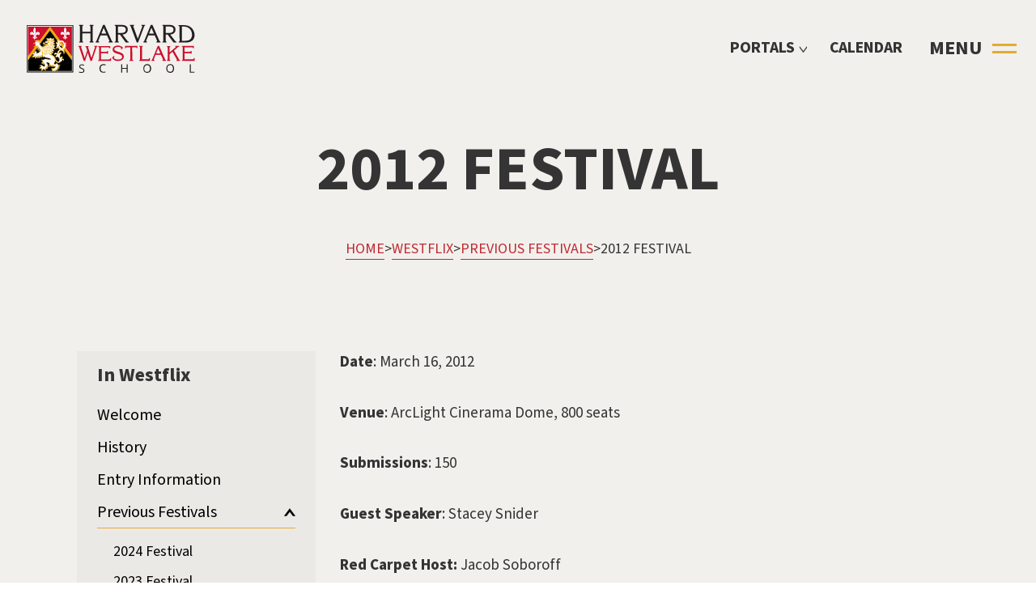

--- FILE ---
content_type: text/html; charset=utf-8
request_url: https://www.hw.com/westflix/Previous-Festivals/2012-Festival
body_size: 77303
content:
<!DOCTYPE html>
<html  lang="en-US">
<head id="Head"><meta content="text/html; charset=UTF-8" http-equiv="Content-Type" />
<meta name="REVISIT-AFTER" content="1 DAYS" />
<meta name="RATING" content="GENERAL" />
<meta name="RESOURCE-TYPE" content="DOCUMENT" />
<meta content="text/javascript" http-equiv="Content-Script-Type" />
<meta content="text/css" http-equiv="Content-Style-Type" />
<link rel="dns-prefetch" href="https://www.googletagmanager.com/" >
<link rel="preconnect" href="https://www.googletagmanager.com/" crossorigin/><title>
	Westflix > Previous Festivals > 2012 Festival
</title><meta id="MetaRobots" name="robots" content="INDEX, FOLLOW" /><link href="/DependencyHandler.axd/d846f7c26094ceed4558e31557658470/1038/css" type="text/css" rel="stylesheet"/><link href="https://use.typekit.net/ezc3qsw.css" type="text/css" rel="stylesheet"/><link href="/DependencyHandler.axd/b1b3498d6d6e189968a992f1b603122b/1038/css" type="text/css" rel="stylesheet"/><script src="/DependencyHandler.axd/20f054356ab228921fe23db7404e1ffb/1038/js" type="text/javascript"></script>

          <script async src="https://www.googletagmanager.com/gtag/js?id=G-506XBBQDZN"></script>
          <script>
            window.dataLayer = window.dataLayer || [];
            function gtag(){dataLayer.push(arguments);}
            gtag('js', new Date());
            

            gtag('config', 'G-506XBBQDZN');
          </script>

        <script async type='text/javascript' src='https://dnnapi.com/analytics/js/2028920.js'></script><meta name="viewport" content="width=device-width, height=device-height, initial-scale=1 , maximum-scale=1, user-scalable=no" /><meta name="google" content="notranslate" /><meta name="format-detection" content="telephone=no" /><meta name="apple-mobile-web-app-capable" content="yes" /><meta name="apple-mobile-web-app-status-bar-style" content="translucent" /></head>
<body id="Body">

    <form method="post" action="/westflix/Previous-Festivals/2012-Festival" id="Form" enctype="multipart/form-data">
<div class="aspNetHidden">
<input type="hidden" name="__EVENTTARGET" id="__EVENTTARGET" value="" />
<input type="hidden" name="__EVENTARGUMENT" id="__EVENTARGUMENT" value="" />
<input type="hidden" name="__VIEWSTATE" id="__VIEWSTATE" value="+AZudV9kR5zqUThkLoviEccxv1jxZ0JDsmYtfrzRjYMGcMhRxPv9TyLG11idr87LIKF824VUZkLLT88YD8XnN/bNLofkHaNGTpQELL662UgYXI3dhAyBjJM4ZnuSwzhsIBVNgmVS2ELeaAr+kQ/YEEw/D3S0COZPDIGLAT3j6MDQL9OrdwRgKkAcedrjW9cXjyzyEmA8vDCXVtDv/Lyo+Kb4zsqkO82j3ptgmyAUr1fCk1CSTRKpTlMciAI7kBfNcu09N8hgi4yQxQDOGSRzwhDKsVlmVB0g5GC6D4hJ8F0wEQjM7c20p8lJto3jM4hMn1D+0qqC+fR+5JUT+laEGoz/zaC2LZrn4KBFn7eJBaTiKqqDiXmOlBqT33HDus52w/Gl0KOvi2UHSXGI7PZ6AdzWbIByjGiTs674Uc70nVQxHJnMDgRzBH/z6u39viX6v7o/[base64]/zewzlT9DMb5AOrOE0hgQ0UevezWDXC08fgrzHyEf3O0/LP0HL/iSeE/qmyMknH9Yps2P+E+gUzJQq1/CFF5DsHkmVf8v7hzwHKk2ocxyFLL5ViAH98LUAuteFAqabU6G81C+GRh747epmfjpaERn1oVlVKemPKVNIfGqoCV0yvqgq7G24mzrCM/kwDb3ht70lq7VnA+5kcZ56F7kTkzy+DgNzJW9KOfC04Yjbgv03NgSXq2GLCpCqP2H5pQzpILZ456fY8cs5bhdIxSxFGfC6u6BcJBFu0JQgydfhIipgfVEhKr/+01gld4LFDvKIObN/PNoZSWobGuqOQ+1J4jn+YJ68Yf4VjKU5iyjhd7dyFg2T3gb4DGVHkvzNLFm2JHAAHGUxOGysiXLF8ZBXkvSQH3tckGUnHEIVoOHLrOM9ksa2XsD0DcPvUh+ilaEJcLoG1fYX8AVcAQMZ12r8amercdtGyQhWkBa26xmIJMoqvJmbjyrtGiK/Adro4hZEhw8QTXLC332wgrFE0eD7ePX7C215OXEiMi+hmSicxmS+frb2VtDW2uHzrtJng4ZzICa3Qa6L7i05rdtV1BUCeHYr/j5Qgz4qMhZyZxvEQMcZD8htkhPtH/w5bZqJvY797qRyayDFk1rBSMhkTol0roZ12By7PnSZf/xR+GVyfQ5QFDbxuijaGmoId/CABQVvgXkmBqXUSW55tkijAj7/3vGOMilkw58CeWZMtGoThTMr7j70z5Q4nIs9j+QNO5XKuWR+YaJq1vJBHD2xy0WYIlr/GkJDRwephhSLFbmmRFeFNb6bdYpuG/9My7v3AI0pOdBf6i+foINxYJtP/QrLDo3BEA35T3OVWjSfinRZ0bXamviIBgUTlTymIElb7ZRQs4d4U97vT/zWul6kLfAkmgI5HtwcZruRzx1uOiIwJJAvNk9S2UTjQO5mmkmbidtizm6Tt1cOTLLcX/3o7XoLEE4U4NsZ5J9LVYU6arL/MgYaX3Sx2Wcasg6vyoh74+LbETL2MQUGVzM6osfabgE+ZlrlcIALi1E+U0LLZr420ZNLT6sq9ngM9s8HhbYkkelbBB4rIFDldaE9Qzc83I0ipfIA4Dcdw0/IyFcKUi0jA3ZdjAJdvYRgVD2Y9ikp+QTP9ik48xAXeO7Vnf2GvkwLOhvUCr6NKtqyfRGDi1wpXVWls+Pc+i8M+b+ZS6TFuNDFHN/WkJo7U5tqePEzJ4vfGUKwkih3ODqH4g3WmekK6AcuC49b2hIF+DBpzE88cX1xh0ZsUvetxwhe/[base64]/I27d6vQKROP8MCEDZLCPZSjqRDoFhUe5RatYCY/4ke/Vk3PYNLo5azkT0OczaN4Egs15mlq8gBv+9+E+mf/Bnes/ZYjSiREKAwdo4PuFwol/f0ZLlSGuFAgI9BQS8/lw6bA5egIhmgRZnait2QEIb/UriJjuyvUJzPAvPLhXDMwB6ukd1ZCHsbY7MHkdUQ5VX+YW8c8xmg/i27BY8QiDLtXvzBWzyuGolDO3ZGm45hmY6EclaNRj+TOHWHq+n1J+c5DWfB2+u+BL6nwEURdSPylFshTlQjWxhsgwHjksIKT28n3yTdxen+gNRiTvDVArW3IwGdPHzDPBDbGEanl228m+YtI+zJxFC/[base64]/sWddCP3XaZBCJbsBOYgDiZEG5MP67Vfr7fNXWUpqL5DBiA2MGfR7mqDCgTKAkjMY5H5D8DxeRSIVT2f/pFl14aopUrTxb8X3coBfVHnYDljPXyagJBj9MZNYzJNeAjxFXdqW/nSpdZFgTVFdleZKsoHsvVuVREFb303H+13qzDlntqiM8PhM3aSPpjnnNKqoGiQ0C+txXbNqub6wfZhiZFqy0P4dxxRc5RhVo8SWwQJnq99qjIKP0fvGXJAnbL9ASqaRMehZGHnx8teejv01cBkpcoBc7/p7XRDp39yl+u2aJBppOCfoutHdCJS68Qv/U+kKJNk4jUtH2+Yd9kiqT2zhxZatxmJHJD+puet6jfLkUVI1ZMvcEBhYYAL4VzHfJU/s2CUuAPjmKGWmka0aUrF0ouicu33j68lLY8nCdYk45TEUMMar/BA0S4bMlxuCv0W7pYGjovbJaUaUwUX8WxD078mGuLtx84x5Lri9HFbyHE+XD105etZEugqb/CcwdrNhVzzc32jqIVe8M4oeszHF0Rw/[base64]/790IB/NQrk71lDbzWuoV7eng145W2x4FzlKHyKngOySX4Yq11WHMbVDA2+PLN8HAbRpgiX1xe1LVG5fuS2PeW2oMBPDaf1L+eAh+uiekW92/3jV1nTobNXi5IYow4844cSqapNUK8EmapmDckKK7Up89RzwEBv8BLhrP7Cnzj475CXpDC8wmOIEfmbp3RQCY15Sptd+lAqxQmYjpBj0HAxxrDrqdd6sK9jzdndK0yF12/gzqcg3EA0owU7w6hthxyo89Suu66aitwmhKWz7WWcPtyctdHb4ZvU7KvdXb4gIMwKO8/lWdUslsDP0XIsFWQfPvuBLK07ixXa6DDm37x1ciotieBTmm+qSwFymJxSgqdEY0IUSIqiQvJXnJbg9ZqzJbeLiOfF+u2qy6ttwmIS6XHAgA/J+NfgyeAWdRgKx2pAp5oppXIyiLb/Qrsruy/bOv3FqPKOf5yNqEn4cHewy0fEF4cI0e8W9n7KL1uwyg3/[base64]/SsNTKHgFNqB/XgC8ra2dNRyuFId/Y6IMP2GxNiXMFq1N39KWoFlhLMkMbTGg73SU/DzjdxAybeopsA2FYi2Ndq7LKxTbQsT013jW4CovfgqLemeD50pJJUaoiNdDC8oDFQn5mGvOoEVgktKQQCoDHR24zbfgxp3z94rr6sHWBZGXBZutHLSsuVkRFVTo/HWvgjvKESgee8i8J2Bd+aWfxyLhg/PbyUBGohRuWpetmMKSLySMGUnw2XKO+5KvM+X4feBXU9bRd1fIT2Wp2wRbdsXgy4olGfOn7lXynMT5c3qbgIzWey5M59WGStBz4LVKKpYFPiR1hL40CUnsP2G8TswELR2DgT6By53NArrQ888yO6nAtyapQzwfGTOgJRoL3glfe2TQG+cflPFc/TWyqVvZ3Py4dzAOUi9R6BI0x8ouuC2WWHdl35yAvsi/cMmiWxEW1VhC4fCs73mufJQbHM5bEax4BlE5gsKaCK/[base64]/8Ag+uHExyY3H7Ve/rQmRYi3nVSy1TGPlwW7nEAhEiJO9esX214UGrYBZpTiEJD90amXwree0QY/6u9k8OJ9Ewx2w+COoqj4GeAkYVAovXbfGNfgPnKM0Qhg843Np3gPNnqLKgPZRbNrSPIJkh8p5COHfhnnuJyAN9oMo7RV44xhL4u56IgXGQWFteiyxiri4JjN9FglqrD/Rf0XtwooATR91yipmum5bUohiwy4zGyRAudpN9qdzQaBSiU5MTfk2lsAJQG+wJLgTwxa5sthpzY85T3dNSLTVok4rmL+OJsK0w50/8rSmI719hhrVG7ZK5hNNb3dOi0wCk2fOA+mvbWabjeuxCyOY5Mb/jBKrNBcsjijxiOLElxnnE7xAwxR7CLLOZlLCWoDAJ4IINbPm3F+MODWmJLNwEELLfjno+EoUddJUD7rxQh7P18xpBB94HhJTbIy0CPMSOGLJ6jjSfT9u1W824junWESqMvbalGbfb22ZkDgjYFRAe/gjkpznRMx9i/FVTUDjz5hVatXVkNFgKw9NsgzD1FACDpDdZpjHXslAv6UM6A7ITl6ukbjNtGDB0opBy2zz3FzrcLxDlyND/xv0PsT0k0hU5veaJ5e/w9oAkf0Skyu7trGgbakXv4jEdAtBZvibuz2td9hce4MO5H5MrcXSdVTh9a1P8+yvsHS8gz5V4KDkkxFMU1xoDDBtmDoZpe/q3WtuLClnG1GMbBIzd2uI92gNZFNecZqNHlHG5W70Ap/kyJF7E5tMtmv6Kyzbq3H7vW1dYVbgAirwOpzLpgp5BoQQDkbk3kNpxRnV7oB7pM688unR5VOsERk4hyTymzT7prvWp2pozP174MU53vCPF06M9VvYlbtCKxzbe8ByK7dqP5IrYlGAQLbrS+67CbHCSaUS4LGEcYmNbUdukLSFQk9Ds4ZcemGTq7hywcCGQUEor/gY5vjQJ+CuKC18USehjAaHXgTo91emBHZF40tAhkWUdfQA3CVp2FlFwI9ftvWo86FfD/VJMZ5CCDTahCDSDR935WIopJbODdJ894jfJ2tI/VNHmwT9EvcoDKXZrc4bSHnE56xYhW1PtjI5OIv16gppagYzL8JuobwKTmaFBzgMvgtga/aJi+bfi7ZY/jH7OjD2m4Q3oEP7PtIJqnp8sv55jWWvwVAYzaDlJO0C12raqkI9iUDBcC0fSjix577UVP467EGMgpvY+yfPk6ZGfNjUNhVAxrskwdI3VYO0FHBa6IARzSw85diEVUXhpVwg28QIGWYvPzYivUOl1mgpRjHyzz/+rS8=" />
</div>

<script type="text/javascript">
//<![CDATA[
var theForm = document.forms['Form'];
if (!theForm) {
    theForm = document.Form;
}
function __doPostBack(eventTarget, eventArgument) {
    if (!theForm.onsubmit || (theForm.onsubmit() != false)) {
        theForm.__EVENTTARGET.value = eventTarget;
        theForm.__EVENTARGUMENT.value = eventArgument;
        theForm.submit();
    }
}
//]]>
</script>


<script src="/WebResource.axd?d=pynGkmcFUV1ZZXERyYgzPaAYQM8toJDivtSDgulcxCUiTx14wl9zoTpU-bY1&amp;t=638901284248157332" type="text/javascript"></script>


<script src="/ScriptResource.axd?d=NJmAwtEo3IrtfaMHdqeUdy5BvdWM5SK35bjsZyUDhwC0mmSzQKXDTtj_njT7DicXlLM6uvjpqGW0ulqluW3h6lyjl5yITAhadqUkY1ux4bdJ8oU5NF-zWpVkNT3lp0fD4ujpsQ2&amp;t=5c0e0825" type="text/javascript"></script>
<script src="/ScriptResource.axd?d=dwY9oWetJoJLFNYuuy2TXwZMQs3F4pA3Uhl945NUFM0GhW8nMZX7Qp0hK15Vueag8rRwX-4OSGVeA2RqvA1hKG0ND5mb4uVtAOVO52b6t5j4YFApcY237squ6iKeaUOkxrQU3F-PZUpuGfvS0&amp;t=5c0e0825" type="text/javascript"></script>
<div class="aspNetHidden">

	<input type="hidden" name="__VIEWSTATEGENERATOR" id="__VIEWSTATEGENERATOR" value="CA0B0334" />
	<input type="hidden" name="__VIEWSTATEENCRYPTED" id="__VIEWSTATEENCRYPTED" value="" />
	<input type="hidden" name="__EVENTVALIDATION" id="__EVENTVALIDATION" value="bfJLkIZMEsTcPq8j69uh0nS/nKuyPLU4iASS9E/fYBAB5XZQfXuXmMNwoSjOW+bLVWVH5tpx/fWhFl2wLDp2Z+MpNeSyWAYTambTiS7WaXkogSmK" />
</div><script src="/DependencyHandler.axd/19868e43f1bc57134b602ad91fbeeb9f/1038/js" type="text/javascript"></script>
<script type="text/javascript">
//<![CDATA[
Sys.WebForms.PageRequestManager._initialize('ScriptManager', 'Form', ['tdnn$ctr25686$ViewReports_UP','dnn_ctr25686_ViewReports_UP'], [], [], 180, '');
//]]>
</script>

        
        
        




<!--CDF(Css|https://use.typekit.net/ezc3qsw.css|DnnPageHeaderProvider|110)-->
<!--CDF(Css|/assets/Styles/Legacy/Fonts.css|DnnPageHeaderProvider|110)-->
<!--CDF(Css|/assets/Styles/Legacy/SecondLevel.css|DnnPageHeaderProvider|110)-->
<!--CDF(Css|/assets/Styles/Legacy/Forms.css|DnnPageHeaderProvider|110)-->
<!--CDF(Css|/assets/Styles/Legacy/hw.css|DnnPageHeaderProvider|110)-->
<!--CDF(Css|/Resources/Shared/stylesheets/dnndefault/8.0.0/default.css|DnnPageHeaderProvider|100)-->
<!--CDF(Javascript|/assets/Scripts/Legacy/vendor/modernizr.min.js|DnnFormBottomProvider|110)-->
<!--CDF(Javascript|/assets/Scripts/Legacy/third-party/gsap.min.js|DnnFormBottomProvider|110)-->
<!--CDF(Javascript|/assets/Scripts/Legacy/third-party/Flip.min.js|DnnFormBottomProvider|110)-->
<!-- not sure about flip -->
<!--CDF(Javascript|/assets/Scripts/Legacy/third-party/ScrollTrigger.min.js|DnnFormBottomProvider|110)-->
<!--CDF(Javascript|/assets/Scripts/Legacy/third-party/ScrollToPlugin.min.js|DnnFormBottomProvider|110)-->
<!--CDF(Javascript|/assets/Scripts/Legacy/third-party/tababble.js|DnnFormBottomProvider|110)-->
<!--CDF(Javascript|/assets/Scripts/Legacy/third-party/focus-trap.js|DnnFormBottomProvider|110)-->
<!--CDF(Javascript|/assets/Scripts/Legacy/third-party/luxon.min.js|DnnFormBottomProvider|110)-->
<!--CDF(Javascript|/assets/Scripts/Legacy/third-party/lazysizes.js|DnnFormBottomProvider|110)-->
<!--CDF(Javascript|/assets/Scripts/Global/helpers/xml-to-json.min.js|DnnFormBottomProvider|110)-->
<!--CDF(Javascript|/assets/Scripts/Global/helpers/utils.js|DnnFormBottomProvider|110)-->
<!--CDF(Javascript|/assets/Scripts/Legacy/cards/cards-card.js|DnnFormBottomProvider|110)-->
<!--CDF(Javascript|/assets/Scripts/Legacy/cards/story-card.js|DnnFormBottomProvider|110)-->
<!--CDF(Javascript|/assets/Scripts/Legacy/helpers/generalHelpers.js|DnnFormBottomProvider|110)-->
<!--CDF(Javascript|/assets/Scripts/Legacy/helpers/mediaHelpers.js|DnnFormBottomProvider|110)-->
<!--CDF(Javascript|/assets/Scripts/Global/helpers/customEvent.polyfill.js|DnnFormBottomProvider|110)-->
<!--CDF(Javascript|/assets/Scripts/Legacy/modules/isQuickSearch.js|DnnFormBottomProvider|110)-->
<!--CDF(Javascript|/assets/Scripts/Legacy/widgets/isMenu/dom-slider.js|DnnFormBottomProvider|110)-->
<!--CDF(Javascript|/assets/Scripts/Legacy/widgets/isMenu/isMenu.js|DnnFormBottomProvider|110)-->
<!--CDF(Javascript|/assets/Scripts/Legacy/modules/isModal.js|DnnFormBottomProvider|110)-->
<!--CDF(Javascript|/assets/Scripts/Legacy/modules/isScroller.js|DnnFormBottomProvider|110)-->
<!--CDF(Javascript|/assets/Scripts/Legacy/modules/MediaPopups/plugins/imagesLoaded.js|DnnFormBottomProvider|110)-->
<!--CDF(Javascript|/assets/Scripts/Legacy/modules/MediaPopups/plugins/soundCloud.js|DnnFormBottomProvider|110)-->
<!--CDF(Javascript|/assets/Scripts/Legacy/modules/MediaPopups/plugins/owl-carousel.js|DnnFormBottomProvider|110)-->
<!--CDF(Javascript|/assets/Scripts/Legacy/modules/MediaPopups/components/_mpHelpers.js|DnnFormBottomProvider|110)-->
<!--CDF(Javascript|/assets/Scripts/Legacy/modules/MediaPopups/components/_mpRelatedStories.js|DnnFormBottomProvider|110)-->
<!--CDF(Javascript|/assets/Scripts/Legacy/modules/MediaPopups/components/_mpAudioPlayer.js|DnnFormBottomProvider|110)-->
<!--CDF(Javascript|/assets/Scripts/Legacy/modules/MediaPopups/components/_mpGallerySlideshow.js|DnnFormBottomProvider|110)-->
<!--CDF(Javascript|/assets/Scripts/Legacy/modules/MediaPopups/mediaPopups.js|DnnFormBottomProvider|110)-->
<!--CDF(Javascript|/assets/Scripts/Legacy/modules/MediaPopups/detailsPopup.js|DnnFormBottomProvider|110)-->
<!--CDF(Javascript|/assets/Scripts/Legacy/third-party/transit.min.js|DnnFormBottomProvider|110)-->
<!--CDF(Javascript|/assets/Scripts/Legacy/modules/MediaPopups/TiarcShare.js|DnnFormBottomProvider|110)-->
<!--CDF(Javascript|/assets/Scripts/Legacy/third-party/swiper.min.js|DnnFormBottomProvider|110)-->
<!--CDF(Javascript|/assets/scripts/legacy/third-party/selectric.min.js|DnnFormBottomProvider|110)-->
<!--CDF(Javascript|/assets/scripts/legacy/third-party/fslightbox.min.js|DnnFormBottomProvider|110)-->
<!--CDF(Javascript|/assets/Scripts/Legacy/options/cpGeneralOptions.js|DnnFormBottomProvider|110)-->
<!--CDF(Javascript|/assets/Scripts/Legacy/modules/isPinnedContent.js|DnnFormBottomProvider|110)-->
<!--CDF(Javascript|/assets/Scripts/ContentPage/modules/ModuleFader.js|DnnFormBottomProvider|110)-->
<!--CDF(Javascript|/assets/Scripts/ContentPage/modules/ModuleCarousel.js|DnnFormBottomProvider|110)-->
<!--CDF(Javascript|/assets/Scripts/ContentPage/modules/ModuleMedia.js|DnnFormBottomProvider|110)-->
<!--CDF(Javascript|/assets/Scripts/ContentPage/modules/ModuleCardsApi.js|DnnFormBottomProvider|110)-->
<!--CDF(Javascript|/assets/Scripts/ContentPage/modules/ModuleTabbedContent.js|DnnFormBottomProvider|110)-->
<!--CDF(Javascript|/assets/Scripts/ContentPage/modules/contentPageObjects.js|DnnFormBottomProvider|110)-->
<!--CDF(Javascript|/assets/Scripts/ContentPage/contentPage.js|DnnFormBottomProvider|110)-->
<!--CDF(Javascript|/assets/Scripts/Legacy/secondlevelObjects.js|DnnFormBottomProvider|110)--><header class="main-header noHeader">
  <a href="https://www.hw.com" class="custom-logo"><span class="sr-only">Harvard-Westlake School</span><img class="light" src="/assets/Images/assets/logo.svg" alt="" /><img class="dark" src="/assets/Images/assets/logo-dark.svg" alt="" /></a>
  <div class="header-menu">
    <div class="header-menu__item">
      <div class="dropdown-wrapper dropdown-js dropdown-wrapper--profile">
      
      </div>
    </div>
    <div class="header-menu__item">
      <div class="dropdown-wrapper dropdown-js">
        <button class="header-menu__link header-menu__item dropdown-link-js" aria-expanded="false"
          aria-controls="portals-dropdown">Portals <i class="g-icon g-big-arrow-up" aria-hidden="true"></i></button>
        <ul class="dropdown-wrapper__container" id="portals-dropdown">
          <li class="dropdown-wrapper__item"><a href="https://www.hw.com/students" class="dropdown-wrapper__link">Students</a></li>
          <li class="dropdown-wrapper__item"><a href="https://www.hw.com/parents" class="dropdown-wrapper__link">Parents</a></li>
          <li class="dropdown-wrapper__item"><a href="https://www.hw.com/alumni" class="dropdown-wrapper__link">Alumni</a></li>
          <li class="dropdown-wrapper__item"><a href="https://facstaff.hw.com" class="dropdown-wrapper__link">Fac/Staff</a></li>
        </ul>
      </div>
    </div>
    <a href="https://www.hw.com/calendar" class="header-menu__link header-menu__item header-menu__item--calendar"> Calendar </a>
    <button class="open-main-menu open-menu-js" title="Open Menu"><span class="txt" aria-hidden="true">Menu</span><span class="txt v2" aria-hidden="true">Close</span><span class="hamb-icon"></span></button>
  </div>
</header>
  <!-- this is needed -->
  <!-- <button tabindex="0" class="skip-to-content">Skip to content</button> -->
<div class="custom-menu trap-menu-focus" aria-expanded="false" aria-hidden="true">
  <div class="quick-search" role="search">
    <div class="quick-search__wrapper">
      <div class="quick-search__form">
        <span class="g-icon g-search" aria-hidden="true"></span>
        <div class="quick-search__input">
          <input type="text" placeholder="Search" aria-label="Search site" data-search="https://www.hw.com/Search-Results?Search=" />
          <button type="submit" class="quick-search__submit" title="Submit your search"><span class="g-icon g-small-arrow-right" aria-hidden="true"></span></button>
        </div>
      </div>
      <div class="quick-search__results-wrapper">
        <ul class="quick-search__list"></ul>
        <button class="quick-search__close" title="Close results & clear input">
          <span class="close-icon"></span>
        </button>
      </div>
    </div>
  </div>
<div class="custom-menu__container"><div class="panel panel-level1" data-panel-level="1"><div class="level-wrapper"><div class="level current" data-pageid="00"><div class="item" data-pageid="1" data-parentid="00"><a href="https://www.hw.com" class="link">Home</a></div><div class="item has-children" data-pageid="100028" data-parentid="00"><a href="#" class="link">About</a></div><div class="item has-children" data-pageid="100014" data-parentid="00"><a href="#" class="link">Admission</a></div><div class="item has-children" data-pageid="100035" data-parentid="00"><a href="#" class="link">Academics</a></div><div class="item has-children" data-pageid="100052" data-parentid="00"><a href="#" class="link">Arts</a></div><div class="item has-children" data-pageid="100001" data-parentid="00"><a href="#" class="link">Athletics</a></div><div class="item has-children" data-pageid="100031" data-parentid="00"><a href="#" class="link">Life @ HW</a></div><div class="item has-children" data-pageid="100020" data-parentid="00"><a href="#" class="link">Summer</a></div><div class="item has-children" data-pageid="100022" data-parentid="00"><a href="#" class="link">Giving</a></div><div class="item item--calendar" data-pageid="100027" data-parentid="00"><a href="https://www.hw.com/calendar" class="link">Calendar</a></div></div></div></div><div class="panel panel-level2" data-panel-level="2"><div class="level-wrapper"><div class="level" data-pageid="100028"><div class="item" data-pageid="3687" data-parentid="100028"><a href='https://www.hw.com/about/'  class="link">Welcome to Harvard-Westlake</a></div><div class="item" data-pageid="2031" data-parentid="100028"><a href='https://www.hw.com/about/HW-at-a-Glance'  class="link">HW at a Glance</a></div><div class="item" data-pageid="2016" data-parentid="100028"><a href='https://www.hw.com/about/History'  class="link">History</a></div><div class="item has-children" data-pageid="5756" data-parentid="100028"><a href='https://www.hw.com/about/Diversity-Equity-Inclusion'  class="link">Diversity, Equity & Inclusion</a></div><div class="item" data-pageid="5199" data-parentid="100028"><a href='https://www.hw.com/about/Leadership'  class="link">Leadership</a></div><div class="item" data-pageid="2022" data-parentid="100028"><a href='https://www.hw.com/about/Career-Opportunities'  class="link">Career Opportunities</a></div><div class="item" data-pageid="2019" data-parentid="100028"><a href='https://www.hw.com/about/Faculty-Staff-Directory'  class="link">Faculty/Staff Directory</a></div><div class="item" data-pageid="2023" data-parentid="100028"><a href='https://www.hw.com/about/Contact-Us'  class="link">Contact Us</a></div></div><div class="level" data-pageid="100014"><div class="item" data-pageid="861" data-parentid="100014"><a href='https://www.hw.com/admission/Welcome'  class="link">Welcome</a></div><div class="item" data-pageid="880" data-parentid="100014"><a href='https://www.hw.com/admission/Admission-Process'  class="link">Admission Process</a></div><div class="item" data-pageid="6183" data-parentid="100014"><a href='https://www.hw.com/admission/Visit-Harvard-Westlake'  class="link">Visit Harvard-Westlake</a></div><div class="item" data-pageid="6386" data-parentid="100014"><a href='https://www.hw.com/admission/Explore-Harvard-Westlake'  class="link">Explore Harvard-Westlake</a></div><div class="item" data-pageid="882" data-parentid="100014"><a href='https://www.hw.com/admission/Tuition-Information'  class="link">Tuition Information</a></div><div class="item" data-pageid="2186" data-parentid="100014"><a href='https://www.hw.com/admission/Financial-Aid'  class="link">Financial Aid</a></div><div class="item" data-pageid="901" data-parentid="100014"><a href='https://www.hw.com/admission/Frequently-Asked-Questions-about-HW'  class="link">Frequently Asked Questions</a></div><div class="item" data-pageid="877" data-parentid="100014"><a href='https://www.hw.com/admission/Meet-the-Team'  class="link">Meet the Team</a></div><div class="item" data-pageid="6671" data-parentid="100014"><a href='https://www.hw.com/admission/en-espanol'  class="link">En Español</a></div></div><div class="level" data-pageid="100035"><div class="item" data-pageid="6424" data-parentid="100035"><a href='https://www.hw.com/academics/About-the-Curriculum'  class="link">About the Curriculum</a></div><div class="item" data-pageid="2248" data-parentid="100035"><a href='https://www.hw.com/academics/Departments'  class="link">Departments</a></div><div class="item" data-pageid="5249" data-parentid="100035"><a href='https://academics.hw.com/kutlercenter/'  class="link">The Kutler Center for Interdisciplinary Studies & Independent Research</a></div><div class="item has-children" data-pageid="6633" data-parentid="100035"><a href='https://www.hw.com/academics/Academic-Counseling-and-Support'  class="link">Academic Counseling and Support</a></div><div class="item" data-pageid="6634" data-parentid="100035"><a href='https://www.hw.com/academics/Experiential-Learning-Global-Education-Programs'  class="link">Experiential Learning & Global Education Programs</a></div><div class="item" data-pageid="2305" data-parentid="100035"><a href='https://www.hw.com/academics/Libraries'  class="link">Libraries</a></div></div><div class="level" data-pageid="100052"><div class="item" data-pageid="3473" data-parentid="100052"><a href='https://www.hw.com/arts/Arts-at-HW'  class="link">Arts at HW</a></div><div class="item has-children" data-pageid="3502" data-parentid="100052"><a href='https://www.hw.com/arts/Performing-Arts'  class="link">Performing Arts</a></div><div class="item" data-pageid="3510" data-parentid="100052"><a href='https://www.hw.com/arts/Visual-Arts'  class="link">Visual Arts</a></div><div class="item" data-pageid="5196" data-parentid="100052"><a href='https://www.hw.com/westflix/'  class="link">Westflix Film Festival </a></div><div class="item" data-pageid="5918" data-parentid="100052"><a href='https://academics.hw.com/kutlercenter/Cinema-Sundays'  class="link">Cinema Sundays</a></div><div class="item" data-pageid="6715" data-parentid="100052"><a href='https://harvardwestlake.na.ticketsearch.com/sales/sales' target='_blank' class="link">Box Office</a></div></div><div class="level" data-pageid="100001"><div class="item" data-pageid="27" data-parentid="100001"><a href='https://www.hw.com/athletics/Athletics-Home'  class="link">Athletics Home</a></div><div class="item has-children" data-pageid="5967" data-parentid="100001"><a href='https://www.hw.com/athletics/Teams'  class="link">Teams</a></div><div class="item" data-pageid="5968" data-parentid="100001"><a href='https://www.hw.com/athletics/Schedules'  class="link">Schedules</a></div><div class="item" data-pageid="2442" data-parentid="100001"><a href='https://www.hw.com/athletics/Athletic-Facilities-Locations'  class="link">Athletic Facilities & Locations</a></div><div class="item has-children" data-pageid="3022" data-parentid="100001"><a href='https://www.hw.com/athletics/Athletic-Tradition'  class="link">Athletic Tradition</a></div><div class="item" data-pageid="6140" data-parentid="100001"><a href='https://www.hw.com/athletics/Principles'  class="link">Principles</a></div><div class="item" data-pageid="1113" data-parentid="100001"><a href='https://www.hw.com/athletics/Administration-Program-Heads'  class="link">Administration & Program Heads</a></div><div class="item" data-pageid="5966" data-parentid="100001"><a href='https://www.hw.com/athletics/Sports-Science-Medicine'  class="link">Sports Science & Medicine</a></div><div class="item has-children" data-pageid="1853" data-parentid="100001"><a href='https://www.hw.com/athletics/Student-Athlete-Leadership-Council'  class="link">Student Athlete Leadership Council</a></div><div class="item has-children" data-pageid="5263" data-parentid="100001"><a href='https://www.hw.com/athletics/elite8'  class="link">Elite 8 Water Polo Tournament</a></div></div><div class="level" data-pageid="100031"><div class="item" data-pageid="2087" data-parentid="100031"><a href='https://www.hw.com/life-at-hw/Welcome'  class="link">Welcome</a></div><div class="item" data-pageid="6151" data-parentid="100031"><a href='https://www.hw.com/life-at-hw/Student-Clubs'  class="link">Student Clubs & Activities</a></div><div class="item" data-pageid="6015" data-parentid="100031"><a href='https://www.hw.com/life-at-hw/Speech-Debate'  class="link">Speech & Debate </a></div><div class="item" data-pageid="6016" data-parentid="100031"><a href='https://media.hw.com'  class="link">Student Media</a></div><div class="item" data-pageid="2107" data-parentid="100031"><a href='https://www.hw.com/life-at-hw/Traditions'  class="link">Traditions</a></div><div class="item" data-pageid="6014" data-parentid="100031"><a href='https://www.hw.com/life-at-hw/Life-Magazine'  class="link">HW Life Magazine</a></div><div class="item" data-pageid="6025" data-parentid="100031"><a href='https://www.hw.com/life-at-hw/Health-Wellness'  class="link">Health & Wellness </a></div><div class="item" data-pageid="6421" data-parentid="100031"><a href='https://www.hw.com/life-at-hw/The-Supporting-Cast'  class="link">The Supporting Cast</a></div><div class="item" data-pageid="6022" data-parentid="100031"><a href='https://www.hw.com/life-at-hw/Bookstores'  class="link">Bookstores </a></div></div><div class="level" data-pageid="100020"><div class="item" data-pageid="1358" data-parentid="100020"><a href='https://www.hw.com/summerprograms/Summer-Home'  class="link">Summer Home</a></div><div class="item" data-pageid="6142" data-parentid="100020"><a href='https://www.hw.com/summerprograms/About-Us'  class="link">About Us</a></div><div class="item" data-pageid="6143" data-parentid="100020"><a href='https://www.hw.com/summerprograms/Summer-Enrichment-Program'  class="link">Summer Enrichment Program</a></div><div class="item" data-pageid="6609" data-parentid="100020"><a href='https://www.hw.com/summerprograms/SoCal-Summer-and-Auxiliary-Leaders-Workshop'  class="link">SoCal Summer and Auxiliary Leaders Workshop</a></div><div class="item" data-pageid="3967" data-parentid="100020"><a href='https://www.hw.com/summerprograms/General-Information1'  class="link">General Information</a></div><div class="item" data-pageid="3968" data-parentid="100020"><a href='https://www.hw.com/summerprograms/Locations'  class="link">Locations</a></div><div class="item" data-pageid="6145" data-parentid="100020"><a href='https://www.hw.com/summerprograms/Stay-Updated'  class="link">Stay Updated</a></div></div><div class="level" data-pageid="100022"><div class="item" data-pageid="1602" data-parentid="100022"><a href='https://www.hw.com/giving/Welcome'  class="link">Welcome</a></div><div class="item" data-pageid="6008" data-parentid="100022"><a href='https://www.hw.com/giving/Ways-to-Give/Online-Gifts'  class="link">Make a Gift Now</a></div><div class="item" data-pageid="6152" data-parentid="100022"><a href='https://www.hw.com/giving/Giving-Circles'  class="link">Giving Circles</a></div><div class="item" data-pageid="6629" data-parentid="100022"><a href='https://www.hw.com/giving/Giving-Societies'  class="link">Giving Societies</a></div><div class="item" data-pageid="1628" data-parentid="100022"><a href='https://www.hw.com/giving/Institutional-Priorities'  class="link">Institutional Priorities</a></div><div class="item has-children" data-pageid="1737" data-parentid="100022"><a href='https://www.hw.com/giving/Ways-to-Give'  class="link">Ways to Give</a></div><div class="item" data-pageid="1632" data-parentid="100022"><a href='https://www.hw.com/giving/Meet-the-Office'  class="link">Meet the Office</a></div></div><div class="level" data-pageid="100027"><div class="item" data-pageid="1975" data-parentid="100027"><a href='https://www.hw.com/calendar/Calendar'  class="link">Calendar</a></div></div></div></div><div class="panel panel-level3" data-panel-level="3"><div class="level-wrapper"><div class="level" data-pageid="5756"><div class="item" data-pageid="105756" data-parentid="5756"><a href='https://www.hw.com/about/Diversity-Equity-Inclusion'  class="link">Diversity, Equity & Inclusion</a></div><div class="item" data-pageid="6303" data-parentid="5756"><a href='https://www.hw.com/about/Diversity-Equity-Inclusion/Affinity-Groups'  class="link">Affinity Groups</a></div><div class="item" data-pageid="6711" data-parentid="5756"><a href='https://issuu.com/hwpubs/docs/dei-brochure' target='_blank' class="link">Brochure</a></div><div class="item" data-pageid="6376" data-parentid="5756"><a href='https://www.hw.com/about/Diversity-Equity-Inclusion/Commitments'  class="link">Commitments</a></div><div class="item" data-pageid="6374" data-parentid="5756"><a href='https://www.hw.com/about/Diversity-Equity-Inclusion/Initiatives'  class="link">Initiatives</a></div><div class="item" data-pageid="6375" data-parentid="5756"><a href='https://www.hw.com/about/Diversity-Equity-Inclusion/Team'  class="link">Team</a></div><div class="item" data-pageid="6429" data-parentid="5756"><a href='https://www.hw.com/about/Diversity-Equity-Inclusion/Diversity-Equity-and-Inclusion-in-Action'  class="link">Diversity, Equity, and Inclusion in Action</a></div></div><div class="level" data-pageid="6633"><div class="item" data-pageid="106633" data-parentid="6633"><a href='https://www.hw.com/academics/Academic-Counseling-and-Support'  class="link">Academic Counseling and Support</a></div><div class="item" data-pageid="6407" data-parentid="6633"><a href='https://www.hw.com/academics/Academic-Counseling-and-Support/Middle-School-Learning-Center'  class="link">Middle School Learning Center</a></div><div class="item" data-pageid="6506" data-parentid="6633"><a href='https://www.hw.com/academics/Academic-Counseling-and-Support/Upper-School-Learning-Center'  class="link">Upper School Learning Center</a></div><div class="item" data-pageid="6405" data-parentid="6633"><a href='https://www.hw.com/academics/Academic-Counseling-and-Support/Peer-Tutoring-Program'  class="link">Peer Tutoring Program</a></div></div><div class="level" data-pageid="3502"><div class="item" data-pageid="103502" data-parentid="3502"><a href='https://www.hw.com/arts/Performing-Arts'  class="link">Performing Arts</a></div><div class="item" data-pageid="6681" data-parentid="3502"><a href='https://www.hw.com/arts/LinkClick.aspx?fileticket=YVpKmxax014%3d&tabid=6681&portalid=28' target='_blank' class="link">Performing Arts Calendar</a></div><div class="item" data-pageid="6624" data-parentid="3502"><a href='https://www.hw.com/arts/Performing-Arts/Middle-School-Choral-Music'  class="link">Middle School Choral Music</a></div><div class="item" data-pageid="6630" data-parentid="3502"><a href='https://www.hw.com/arts/Performing-Arts/Upper-School-Choral-Music'  class="link">Upper School Choral Music</a></div><div class="item" data-pageid="6623" data-parentid="3502"><a href='https://www.hw.com/arts/Performing-Arts/Middle-School-Dance'  class="link">Middle School Dance</a></div><div class="item" data-pageid="6622" data-parentid="3502"><a href='https://www.hw.com/arts/Performing-Arts/Upper-School-Dance'  class="link">Upper School Dance</a></div><div class="item" data-pageid="6584" data-parentid="3502"><a href='https://www.hw.com/arts/Performing-Arts/Middle-School-Instrumental-Music'  class="link">Middle School Instrumental Music</a></div><div class="item" data-pageid="6625" data-parentid="3502"><a href='https://www.hw.com/arts/Performing-Arts/Upper-School-Instrumental-Music'  class="link">Upper School Instrumental Music</a></div><div class="item" data-pageid="6583" data-parentid="3502"><a href='https://www.hw.com/arts/Performing-Arts/Middle-School-Theater'  class="link">Middle School Theater</a></div><div class="item" data-pageid="6582" data-parentid="3502"><a href='https://www.hw.com/arts/Performing-Arts/Upper-School-Theater'  class="link">Upper School Theater</a></div></div><div class="level" data-pageid="5967"><div class="item" data-pageid="105967" data-parentid="5967"><a href='https://www.hw.com/athletics/Teams'  class="link">Teams</a></div><div class="item" data-pageid="80" data-parentid="5967"><a href='https://www.hw.com/athletics/Teams/Baseball'  class="link">Baseball</a></div><div class="item" data-pageid="69" data-parentid="5967"><a href='https://www.hw.com/athletics/Teams/Boys-Basketball'  class="link">Boys Basketball</a></div><div class="item" data-pageid="70" data-parentid="5967"><a href='https://www.hw.com/athletics/Teams/Girls-Basketball'  class="link">Girls Basketball</a></div><div class="item" data-pageid="6508" data-parentid="5967"><a href='https://www.hw.com/athletics/Teams/Girls-Beach-Volleyball'  class="link">Girls Beach Volleyball</a></div><div class="item" data-pageid="92" data-parentid="5967"><a href='https://www.hw.com/athletics/Teams/Cheerleading'  class="link">Cheerleading</a></div><div class="item" data-pageid="91" data-parentid="5967"><a href='https://www.hw.com/athletics/Teams/Boys-Girls-Cross-Country'  class="link">Boys/Girls Cross Country</a></div><div class="item" data-pageid="93" data-parentid="5967"><a href='https://www.hw.com/athletics/Teams/Equestrian'  class="link">Equestrian</a></div><div class="item" data-pageid="94" data-parentid="5967"><a href='https://www.hw.com/athletics/Teams/Fencing'  class="link">Fencing</a></div><div class="item" data-pageid="64" data-parentid="5967"><a href='https://www.hw.com/athletics/Teams/Field-Hockey'  class="link">Field Hockey</a></div><div class="item" data-pageid="48" data-parentid="5967"><a href='https://www.hw.com/athletics/Teams/Football'  class="link">Football</a></div><div class="item" data-pageid="81" data-parentid="5967"><a href='https://www.hw.com/athletics/Teams/Boys-Golf'  class="link">Boys Golf</a></div><div class="item" data-pageid="88" data-parentid="5967"><a href='https://www.hw.com/athletics/Teams/Girls-Golf'  class="link">Girls Golf</a></div><div class="item" data-pageid="82" data-parentid="5967"><a href='https://www.hw.com/athletics/Teams/Boys-Lacrosse'  class="link">Boys Lacrosse</a></div><div class="item" data-pageid="6593" data-parentid="5967"><a href='https://www.hw.com/athletics/Teams/Robotics'  class="link">Robotics</a></div><div class="item" data-pageid="73" data-parentid="5967"><a href='https://www.hw.com/athletics/Teams/Boys-Soccer'  class="link">Boys Soccer</a></div><div class="item" data-pageid="75" data-parentid="5967"><a href='https://www.hw.com/athletics/Teams/Girls-Soccer'  class="link">Girls Soccer</a></div><div class="item" data-pageid="83" data-parentid="5967"><a href='https://www.hw.com/athletics/Teams/Softball'  class="link">Softball</a></div><div class="item" data-pageid="85" data-parentid="5967"><a href='https://www.hw.com/athletics/Teams/Boys-Girls-Swimming-Diving'  class="link">Boys/Girls Swimming & Diving</a></div><div class="item" data-pageid="86" data-parentid="5967"><a href='https://www.hw.com/athletics/Teams/Boys-Tennis'  class="link">Boys Tennis</a></div><div class="item" data-pageid="77" data-parentid="5967"><a href='https://www.hw.com/athletics/Teams/Girls-Tennis'  class="link">Girls Tennis</a></div><div class="item" data-pageid="54" data-parentid="5967"><a href='https://www.hw.com/athletics/Teams/Boys-Girls-Track-Field'  class="link">Boys/Girls Track & Field</a></div><div class="item" data-pageid="87" data-parentid="5967"><a href='https://www.hw.com/athletics/Teams/Boys-Volleyball'  class="link">Boys Volleyball</a></div><div class="item" data-pageid="50" data-parentid="5967"><a href='https://www.hw.com/athletics/Teams/Girls-Volleyball'  class="link">Girls Volleyball</a></div><div class="item" data-pageid="55" data-parentid="5967"><a href='https://www.hw.com/athletics/Teams/Boys-Water-Polo'  class="link">Boys Water Polo</a></div><div class="item" data-pageid="76" data-parentid="5967"><a href='https://www.hw.com/athletics/Teams/Girls-Water-Polo'  class="link">Girls Water Polo</a></div><div class="item" data-pageid="78" data-parentid="5967"><a href='https://www.hw.com/athletics/Teams/Wrestling'  class="link">Wrestling</a></div></div><div class="level" data-pageid="3022"><div class="item" data-pageid="103022" data-parentid="3022"><a href='https://www.hw.com/athletics/Athletic-Tradition'  class="link">Athletic Tradition</a></div><div class="item" data-pageid="3014" data-parentid="3022"><a href='https://www.hw.com/athletics/Athletic-Tradition/Championships'  class="link">Championships</a></div><div class="item" data-pageid="2804" data-parentid="3022"><a href='https://www.hw.com/athletics/Athletic-Tradition/Hall-of-Fame'  class="link">Hall of Fame</a></div><div class="item" data-pageid="3021" data-parentid="3022"><a href='https://www.hw.com/athletics/Athletic-Tradition/Athletic-Department-Awards'  class="link">Athletic Department Awards</a></div><div class="item" data-pageid="1393" data-parentid="3022"><a href='https://www.hw.com/athletics/Athletic-Tradition/Wolverines-Playing-in-College'  class="link">Wolverines Playing in College</a></div></div><div class="level" data-pageid="1853"><div class="item" data-pageid="101853" data-parentid="1853"><a href='https://www.hw.com/athletics/Student-Athlete-Leadership-Council'  class="link">Student Athlete Leadership Council</a></div><div class="item" data-pageid="3018" data-parentid="1853"><a href='https://www.hw.com/athletics/Student-Athlete-Leadership-Council/SALC-Mission-Statement'  class="link">SALC Mission Statement</a></div><div class="item" data-pageid="3019" data-parentid="1853"><a href='https://www.hw.com/athletics/Student-Athlete-Leadership-Council/SALC-Selection-Process'  class="link">SALC Selection Process</a></div></div><div class="level" data-pageid="5263"><div class="item" data-pageid="105263" data-parentid="5263"><a href='https://www.hw.com/athletics/elite8'  class="link">Elite 8 Water Polo Tournament</a></div><div class="item" data-pageid="5265" data-parentid="5263"><a href='https://www.hw.com/athletics/elite8/Schedule'  class="link">Schedule</a></div><div class="item" data-pageid="6202" data-parentid="5263"><a href='https://www.hw.com/athletics/Elite-8-Water-Polo-Tournament/Teams'  class="link">Teams</a></div></div><div class="level" data-pageid="1737"><div class="item" data-pageid="101737" data-parentid="1737"><a href='https://www.hw.com/giving/Ways-to-Give'  class="link">Ways to Give</a></div><div class="item" data-pageid="1630" data-parentid="1737"><a href='https://www.hw.com/giving/Ways-to-Give/Online-Gifts'  class="link">Online Gifts</a></div><div class="item" data-pageid="1631" data-parentid="1737"><a href='https://www.hw.com/giving/Ways-to-Give/Stock-Gifts'  class="link">Stock Gifts</a></div><div class="item" data-pageid="3467" data-parentid="1737"><a href='https://www.hw.com/giving/Ways-to-Give/Mutual-Fund-Gifts'  class="link">Mutual Fund Gifts</a></div><div class="item" data-pageid="1699" data-parentid="1737"><a href='https://www.hw.com/parents/Parents-Association/Annual-Giving-Pledge'  class="link">Make A Pledge</a></div><div class="item" data-pageid="1624" data-parentid="1737"><a href='http://giftplanning.hw.com'  class="link">Gift Planning</a></div><div class="item" data-pageid="2969" data-parentid="1737"><a href='https://www.hw.com/giving/Ways-to-Give/Recurring-Gifts'  class="link">Recurring Gifts</a></div><div class="item" data-pageid="1745" data-parentid="1737"><a href='https://ww2.matchinggifts.com/harvard-westlake' target='_blank' class="link">Gift Matching</a></div></div></div></div></div>
  <div class="scroll-down-wrapper scroll-down-wrapper-mobile enabled"><button class="scroll-level-down scroll-mobile" title="Scroll Down"><i></i></button></div>
<div class="custom-menu__promos">
	<div class="promo-card">
		<div class="promo-card__inner">
			<a href="https://media.hw.com" class="promo-card__link" target="_blank"><span class="sr-only">HW Media+</span></a>
			<div class="promo-card__image full-image">
				<img data-src="/assets/images/promos/media.jpg" alt="HW Media+" class="lazyload" />
				<span class="shadow"></span>
			</div>
			<span class="promo-card__text safe-wrap" aria-hidden="true">HW Media+</span>
		</div>
	</div>
	<div class="promo-card">
		<div class="promo-card__inner">
			<a href="https://store.hw.com" class="promo-card__link" target="_blank"><span class="sr-only">Wolverine Store</span></a>
			<div class="promo-card__image full-image">
				<img data-src="/assets/images/promos/store.jpg" alt="Wolverine Store" class="lazyload" />
				<span class="shadow"></span>
			</div>
			<span class="promo-card__text safe-wrap" aria-hidden="true">Wolverine Store</span>
		</div>
	</div>
	<div class="promo-card">
		<div class="promo-card__inner">
			<a href="https://www.hw.com/giving" class="promo-card__link" target="_blank"><span class="sr-only">Give</span></a>
			<div class="promo-card__image full-image">
				<img data-src="/assets/images/promos/academics.jpg" alt="Give" class="lazyload" />
				<span class="shadow"></span>
			</div>
			<span class="promo-card__text safe-wrap" aria-hidden="true">Give</span>
		</div>
	</div>
	<div class="promo-card">
		<div class="promo-card__inner">
			<a href="https://www.hwriverpark.com" class="promo-card__link" target="_blank"><span class="sr-only">River Park</span></a>
			<div class="promo-card__image full-image">
				<img data-src="/assets/images/promos/riverpark.jpg" alt="River Park" class="lazyload" />
				<span class="shadow"></span>
			</div>
			<span class="promo-card__text safe-wrap" aria-hidden="true">River Park</span>
		</div>
	</div>
	<div class="promo-card">
		<div class="promo-card__inner">
			<a href="https://hwchronicle.com" class="promo-card__link" target="_blank"><span class="sr-only">Chronicle</span></a>
			<div class="promo-card__image full-image">
				<img data-src="/assets/images/promos/chronicle.jpg" alt="Chronicle" class="lazyload" />
				<span class="shadow"></span>
			</div>
			<span class="promo-card__text safe-wrap" aria-hidden="true">Chronicle</span>
		</div>
	</div>
</div>

</div>

<div class="main-hero-cp noHeader menu" data-speed="500" data-autoplay="5000">
  <div class="title-area">
    <div class="title-area__inner">
      <h1 class="title-area__heading">2012 Festival </h1>
      <div class="breadcrumbs">
        <div class="breadcrumbs__item"><a href="http://hw.com/" class="breadcrumbs__link">Home</a></div><div class='breadcrumbs__item' aria-hidden='true'>></div><div class="breadcrumbs__item"><a href="https://www.hw.com/westflix/" class="breadcrumbs__link">Westflix</a></div><div class='breadcrumbs__item' aria-hidden='true'>></div><div class="breadcrumbs__item"><a href="https://www.hw.com/westflix/Previous-Festivals" class="breadcrumbs__link">Previous Festivals</a></div><div class='breadcrumbs__item' aria-hidden='true'>></div><div class="breadcrumbs__item">2012 Festival</div>

      </div>
    </div>
  </div>
  <button class="go-to go-down go-down--js" title="Go to next section">
    <span class="g-icon g-big-arrow-down"></span>
    <span class="g-icon g-big-arrow-down go-to__smaller"></span>
    <span class="sr-only">Go to next section</span>
  </button>
</div>
<div class="main-layout">
  <div class="secondary-menu secondary-menu--mobile">
    <div class="secondary-menu__inner">
      <button class="secondary-menu__title">In Westflix <span class="icon">
          <span class="plus-icon"></span>
        </span>
      </button>
      <ul class="secondary-menu__list secondary-menu__mobile-menu">
  <li class="&#xA;				secondary-menu__item&#xA;				"><a href="https://www.hw.com/westflix/" class="secondary-menu__link&#xA;							">Welcome</a></li>
  <li class="&#xA;				secondary-menu__item&#xA;				"><a href="https://www.hw.com/westflix/History" class="secondary-menu__link&#xA;							">History</a></li>
  <li class="&#xA;				secondary-menu__item&#xA;				"><a href="https://www.hw.com/westflix/Entry-Information" class="secondary-menu__link&#xA;							">Entry Information</a></li>
  <li class="&#xA;				secondary-menu__item&#xA;				 item--has-dropdown-js open"><a href="https://www.hw.com/westflix/Previous-Festivals" class="secondary-menu__link&#xA;							 item--link-dropdown-js">Previous Festivals<span class="arrow-icon"><span class="g-icon g-small-arrow-left"></span></span></a><ul class="secondary-menu__list secondary-menu__list--inside item--dropdown-js" style="display:none;">
      <li class="&#xA;				secondary-menu__item&#xA;				"><a href="https://www.hw.com/westflix/Previous-Festivals/2024-Festival" class="secondary-menu__link&#xA;							">2024 Festival</a></li>
      <li class="&#xA;				secondary-menu__item&#xA;				"><a href="https://www.hw.com/westflix/Previous-Festivals/2023-Festival" class="secondary-menu__link&#xA;							">2023 Festival</a></li>
      <li class="&#xA;				secondary-menu__item&#xA;				"><a href="https://www.hw.com/westflix/Previous-Festivals/2022-Festival" class="secondary-menu__link&#xA;							">2022 Festival</a></li>
      <li class="&#xA;				secondary-menu__item&#xA;				"><a href="https://www.hw.com/westflix/Previous-Festivals/2021-Festival" class="secondary-menu__link&#xA;							">2021 Festival</a></li>
      <li class="&#xA;				secondary-menu__item&#xA;				"><a href="https://www.hw.com/westflix/Previous-Festivals/2020-Festival" class="secondary-menu__link&#xA;							">2020 Festival</a></li>
      <li class="&#xA;				secondary-menu__item&#xA;				"><a href="https://www.hw.com/westflix/Previous-Festivals/2019-Festival" class="secondary-menu__link&#xA;							">2019 Festival</a></li>
      <li class="&#xA;				secondary-menu__item&#xA;				"><a href="https://www.hw.com/westflix/Previous-Festivals/2018-Festival" class="secondary-menu__link&#xA;							">2018 Festival</a></li>
      <li class="&#xA;				secondary-menu__item&#xA;				"><a href="https://www.hw.com/westflix/Previous-Festivals/2017-Festival" class="secondary-menu__link&#xA;							">2017 Festival</a></li>
      <li class="&#xA;				secondary-menu__item&#xA;				"><a href="https://www.hw.com/westflix/Previous-Festivals/2016-Festival" class="secondary-menu__link&#xA;							">2016 Festival</a></li>
      <li class="&#xA;				secondary-menu__item&#xA;				"><a href="https://www.hw.com/westflix/Previous-Festivals/2015-Festival" class="secondary-menu__link&#xA;							">2015 Festival</a></li>
      <li class="&#xA;				secondary-menu__item&#xA;				"><a href="https://www.hw.com/westflix/Previous-Festivals/2014-Festival" class="secondary-menu__link&#xA;							">2014 Festival</a></li>
      <li class="&#xA;				secondary-menu__item&#xA;				"><a href="https://www.hw.com/westflix/Previous-Festivals/2013-Festival" class="secondary-menu__link&#xA;							">2013 Festival</a></li>
      <li class="&#xA;				secondary-menu__item&#xA;				"><a href="https://www.hw.com/westflix/Previous-Festivals/2012-Festival" class="secondary-menu__link&#xA;							 current">2012 Festival</a></li>
      <li class="&#xA;				secondary-menu__item&#xA;				"><a href="https://www.hw.com/westflix/Previous-Festivals/2011-Festival" class="secondary-menu__link&#xA;							">2011 Festival</a></li>
      <li class="&#xA;				secondary-menu__item&#xA;				"><a href="https://www.hw.com/westflix/Previous-Festivals/2010-Festival" class="secondary-menu__link&#xA;							">2010 Festival</a></li>
      <li class="&#xA;				secondary-menu__item&#xA;				"><a href="https://www.hw.com/westflix/Previous-Festivals/2009-Festival" class="secondary-menu__link&#xA;							">2009 Festival</a></li>
      <li class="&#xA;				secondary-menu__item&#xA;				"><a href="https://www.hw.com/westflix/Previous-Festivals/2008-Festival" class="secondary-menu__link&#xA;							">2008 Festival</a></li>
      <li class="&#xA;				secondary-menu__item&#xA;				"><a href="https://www.hw.com/westflix/Previous-Festivals/2007-Festival" class="secondary-menu__link&#xA;							">2007 Festival</a></li>
      <li class="&#xA;				secondary-menu__item&#xA;				"><a href="https://www.hw.com/westflix/Previous-Festivals/2006-Festival" class="secondary-menu__link&#xA;							">2006 Festival</a></li>
      <li class="&#xA;				secondary-menu__item&#xA;				"><a href="https://www.hw.com/westflix/Previous-Festivals/2005-Festival" class="secondary-menu__link&#xA;							">2005 Festival</a></li>
      <li class="&#xA;				secondary-menu__item&#xA;				"><a href="https://www.hw.com/westflix/Previous-Festivals/2004-Festival" class="secondary-menu__link&#xA;							">2004 Festival</a></li>
    </ul>
  </li>
  <li class="&#xA;				secondary-menu__item&#xA;				"><a href="https://www.hw.com/westflix/Box-Office" class="secondary-menu__link&#xA;							">Box Office</a></li>
  <li class="&#xA;				secondary-menu__item&#xA;				"><a href="https://www.hw.com/westflix/Contact-Us" class="secondary-menu__link&#xA;							">Contact Us</a></li>
</ul>
    </div>
  </div>
  <main class="main-layout__container">
    <div class="main-layout__container-with-menu">
      <div class="secondary-menu secondary-menu--desktop">
        <div class="secondary-menu__inner">
          <h4 class="secondary-menu__title">In Westflix</h4>
        <ul class="secondary-menu__list">
  <li class="secondary-menu__item"><a href="https://www.hw.com/westflix/" class="secondary-menu__link">Welcome</a></li>
  <li class="secondary-menu__item"><a href="https://www.hw.com/westflix/History" class="secondary-menu__link">History</a></li>
  <li class="secondary-menu__item"><a href="https://www.hw.com/westflix/Entry-Information" class="secondary-menu__link">Entry Information</a></li>
  <li class="secondary-menu__item item--has-dropdown-js open"><a href="https://www.hw.com/westflix/Previous-Festivals" class="secondary-menu__link item--link-dropdown-js">Previous Festivals<span class="arrow-icon"><span class="g-icon g-small-arrow-left"></span></span></a><ul class="secondary-menu__list secondary-menu__list--inside item--dropdown-js" style="display:none;">
      <li class="secondary-menu__item"><a href="https://www.hw.com/westflix/Previous-Festivals/2024-Festival" class="secondary-menu__link">2024 Festival</a></li>
      <li class="secondary-menu__item"><a href="https://www.hw.com/westflix/Previous-Festivals/2023-Festival" class="secondary-menu__link">2023 Festival</a></li>
      <li class="secondary-menu__item"><a href="https://www.hw.com/westflix/Previous-Festivals/2022-Festival" class="secondary-menu__link">2022 Festival</a></li>
      <li class="secondary-menu__item"><a href="https://www.hw.com/westflix/Previous-Festivals/2021-Festival" class="secondary-menu__link">2021 Festival</a></li>
      <li class="secondary-menu__item"><a href="https://www.hw.com/westflix/Previous-Festivals/2020-Festival" class="secondary-menu__link">2020 Festival</a></li>
      <li class="secondary-menu__item"><a href="https://www.hw.com/westflix/Previous-Festivals/2019-Festival" class="secondary-menu__link">2019 Festival</a></li>
      <li class="secondary-menu__item"><a href="https://www.hw.com/westflix/Previous-Festivals/2018-Festival" class="secondary-menu__link">2018 Festival</a></li>
      <li class="secondary-menu__item"><a href="https://www.hw.com/westflix/Previous-Festivals/2017-Festival" class="secondary-menu__link">2017 Festival</a></li>
      <li class="secondary-menu__item"><a href="https://www.hw.com/westflix/Previous-Festivals/2016-Festival" class="secondary-menu__link">2016 Festival</a></li>
      <li class="secondary-menu__item"><a href="https://www.hw.com/westflix/Previous-Festivals/2015-Festival" class="secondary-menu__link">2015 Festival</a></li>
      <li class="secondary-menu__item"><a href="https://www.hw.com/westflix/Previous-Festivals/2014-Festival" class="secondary-menu__link">2014 Festival</a></li>
      <li class="secondary-menu__item"><a href="https://www.hw.com/westflix/Previous-Festivals/2013-Festival" class="secondary-menu__link">2013 Festival</a></li>
      <li class="secondary-menu__item"><a href="https://www.hw.com/westflix/Previous-Festivals/2012-Festival" class="secondary-menu__link current">2012 Festival</a></li>
      <li class="secondary-menu__item"><a href="https://www.hw.com/westflix/Previous-Festivals/2011-Festival" class="secondary-menu__link">2011 Festival</a></li>
      <li class="secondary-menu__item"><a href="https://www.hw.com/westflix/Previous-Festivals/2010-Festival" class="secondary-menu__link">2010 Festival</a></li>
      <li class="secondary-menu__item"><a href="https://www.hw.com/westflix/Previous-Festivals/2009-Festival" class="secondary-menu__link">2009 Festival</a></li>
      <li class="secondary-menu__item"><a href="https://www.hw.com/westflix/Previous-Festivals/2008-Festival" class="secondary-menu__link">2008 Festival</a></li>
      <li class="secondary-menu__item"><a href="https://www.hw.com/westflix/Previous-Festivals/2007-Festival" class="secondary-menu__link">2007 Festival</a></li>
      <li class="secondary-menu__item"><a href="https://www.hw.com/westflix/Previous-Festivals/2006-Festival" class="secondary-menu__link">2006 Festival</a></li>
      <li class="secondary-menu__item"><a href="https://www.hw.com/westflix/Previous-Festivals/2005-Festival" class="secondary-menu__link">2005 Festival</a></li>
      <li class="secondary-menu__item"><a href="https://www.hw.com/westflix/Previous-Festivals/2004-Festival" class="secondary-menu__link">2004 Festival</a></li>
    </ul>
  </li>
  <li class="secondary-menu__item"><a href="https://www.hw.com/westflix/Box-Office" class="secondary-menu__link">Box Office</a></li>
  <li class="secondary-menu__item"><a href="https://www.hw.com/westflix/Contact-Us" class="secondary-menu__link">Contact Us</a></li>
</ul>
        </div>
      </div>
      <div id="dnn_ContentPane" class="content-style"><div class="DnnModule DnnModule-DNN_HTML DnnModule-8641 DnnVersionableControl"><a name="8641"></a><div id="dnn_ctr8641_ContentPane"><!-- Start_Module_8641 --><div id="dnn_ctr8641_ModuleContent" class="DNNModuleContent ModDNNHTMLC">
	<div id="dnn_ctr8641_HtmlModule_lblContent"><p align="left"><strong>Date</strong>: March 16, 2012
</p>
<p align="left"><strong>Venue</strong>: ArcLight Cinerama Dome, 800 seats
</p>
<p align="left"><strong>Submissions</strong>: 150
</p>
<p align="left"><strong>Guest Speaker</strong>: Stacey Snider
</p>
<p align="left"><strong>Red Carpet Host:</strong> Jacob Soboroff
</p>
<p align="left"><strong>Judges</strong>: Dan Chuba (Hammerhead Productions), Rona Cosgrove (Paramount), Matt Ember (Get Smart), Mary Hart (Entertainment Tonight), Marilu Henner (Taxi), Steve Pink (Hot Tub Time Machine), Tim Ryan (Rotten Tomatoes), Tom Schulman (Dead Poets Society), Burt Sugarman (The Midnight Special), festival founder Elizabeth Yale
</p>
<p align="left"><strong>Workshop Leaders</strong>: Rona Cosgrove, Brian Gaffney and Stephanie Varlotta (Technicolor), Marilu Henner, Steve Pink
</p>
<p align="left"><strong>Directors</strong>: Olivia Chuba, Jamie Ember, Roz Naimi
</p>
<p align="left"><strong>Advisers</strong>: Cheri Gaulke and Ted Walch
</p>
<p><strong><a href="http://www.youtube.com/watch?v=mPvpjR19IdQ&list=PL8wsfGBzpCw6bKPOTw4rsV3FSjFfobNyO&index=1&feature=plpp_video" target="_blank">Aave</a></strong><strong>,</strong><em> </em>7:15<br>
	Amy West, director, ArtQuest @ Santa Rosa High School
</p>
<p><strong><a href="http://www.youtube.com/watch?v=nUdM39PNX5s&feature=BFa&list=PL8wsfGBzpCw6bKPOTw4rsV3FSjFfobNyO" target="_blank">A Day</a>, </strong>3:21<br>
	Jacob Weiss, director, Harvard-Westlake School
</p>
<p><strong><a href="http://www.youtube.com/watch?v=fL9_WM9Yi4Q&feature=BFa&list=PL8wsfGBzpCw6bKPOTw4rsV3FSjFfobNyO" target="_blank">Baseline</a>, </strong>3:28<br>
	Dylen Papazian, director, Harvard-Westlake School, <em>Lizzie Award for Writing</em>
</p>
<p><strong><a href="http://www.youtube.com/watch?v=ClUIJ72g1qI&feature=BFa&list=PL8wsfGBzpCw6bKPOTw4rsV3FSjFfobNyO" target="_blank">Be a Courteous Test Taker</a>,</strong> 1:00<br>
	Mallory Arkin, director, Northwood HS, FilmEd Academy of the Arts, <em>Lizzie Award for Sound Design</em>
</p>
<p><strong><a href="http://www.youtube.com/watch?v=yCrPxndMTco&feature=BFa&list=PL8wsfGBzpCw6bKPOTw4rsV3FSjFfobNyO" target="_blank">Beards</a>, </strong>2:00<br>
	Caitie Guttry, Chanel Samson, directors, Providence High School
</p>
<p><strong><a href="http://www.youtube.com/watch?v=c22WuX5Eq8U&feature=BFa&list=PL8wsfGBzpCw6bKPOTw4rsV3FSjFfobNyO" target="_blank">Bonding Over Breakfast</a>, </strong>4:03<br>
	Alexa McLaughin, director, Idyllwild Arts Academy
</p>
<p><strong><a href="http://www.youtube.com/watch?v=9cRVioC9SAU&feature=BFa&list=PL8wsfGBzpCw6bKPOTw4rsV3FSjFfobNyO" target="_blank">Bookstore</a>, </strong>10:10, <em>Founder's Award</em><br>
	Alex Haney, director, Harvard-Westlake School
</p>
<p><strong><a href="http://www.youtube.com/watch?v=zjSOlpDTzd8&feature=BFa&list=PL8wsfGBzpCw6bKPOTw4rsV3FSjFfobNyO" target="_blank">Brother</a>, </strong>2:32, <em>The Sally Menke Award for Editing*</em><br>
	Eric Brownrout, director, California State Summer School for the Arts
</p>
<p><strong><a href="http://www.youtube.com/watch?v=7wodlX2UxD8&feature=BFa&list=PL8wsfGBzpCw6bKPOTw4rsV3FSjFfobNyO" target="_blank">Chopsticks</a>, </strong>5:00<br>
	Philip Kim, director, Castro Valley High School
</p>
<p><strong><a href="http://www.youtube.com/watch?v=lXSEIMHLRKw&feature=BFa&list=PL8wsfGBzpCw6bKPOTw4rsV3FSjFfobNyO" target="_blank">Getting Rid of Mormons</a>, </strong>5:12<br>
	Clio Gevirtz, director, SF Art & Film for Teenagers
</p>
<p><strong><a href="http://www.youtube.com/watch?v=IDcn1rmlllY&feature=BFa&list=PL8wsfGBzpCw6bKPOTw4rsV3FSjFfobNyO" target="_blank">Just to Say You've Won</a>, </strong>4:56<br>
	Joshua Larin, director, Bell High School
</p>
<p><strong><a href="http://www.youtube.com/watch?v=8boVHlFZV-g&feature=BFa&list=PL8wsfGBzpCw6bKPOTw4rsV3FSjFfobNyO" target="_blank">Learn the Difference/ Love our Families</a>, </strong>2:00, <em>Humanitarian Award</em><br>
	Anjoum Agrama, Rebecca Hutman, Xochi Maberry-Gaulke, India Wilson, and Adam Yaron, directors, Harvard-Westlake School
</p>
<p><strong><a href="http://www.youtube.com/watch?v=bGzZE3jQ54c&feature=BFa&list=PL8wsfGBzpCw6bKPOTw4rsV3FSjFfobNyO" target="_blank">Lessons in Filmmaking</a>, </strong>4:42, <em>Lizzie Award for Acting</em><br>
	Sebastian Kleppe, director, SF Art & Film for Teenagers
</p>
<p><strong><a href="http://www.youtube.com/watch?v=4n0jX8UICCY&feature=BFa&list=PL8wsfGBzpCw6bKPOTw4rsV3FSjFfobNyO" target="_blank">Lucy</a>, </strong>10:47, <em>Lizzie Award for Directing</em><br>
	Libby Blood, director, El Dorado High School, FilmEd Academy
</p>
<p><strong><a href="http://www.youtube.com/watch?v=bAe4XeZLkBU&feature=BFa&list=PL8wsfGBzpCw6bKPOTw4rsV3FSjFfobNyO" target="_blank">Metro</a>,</strong> 5:17, <em>Lizzie Award for Best Overall</em><br>
	Eric Brownrout and Nick Escobar, directors, Calabasas High School<br>
	<br>
	<strong><a href="http://www.youtube.com/watch?v=4Kpg9AkGvWY&feature=BFa&list=PL8wsfGBzpCw6bKPOTw4rsV3FSjFfobNyO" target="_blank">One Week of Danger</a></strong>, 2:58<br>
	Leland Frankel, director, Harvard-Westlake School<br>
	<br>
	<strong><a href="http://www.youtube.com/watch?v=yDPsFBFuvZs&feature=BFa&list=PL8wsfGBzpCw6bKPOTw4rsV3FSjFfobNyO" target="_blank">The Flight</a></strong>, 4:06, <em>Director's Choice Award</em><br>
	Rebecca Maltby, director, Van Nuys High School Preforming Arts Magnet<br>
	 <br>
	<strong><a href="http://www.youtube.com/watch?v=fMwas-esRuw&feature=BFa&list=PL8wsfGBzpCw6bKPOTw4rsV3FSjFfobNyO" target="_blank">The Text Can Wait</a></strong>, 0:42, <em>Lizzie Award for Originality</em><br>
	Harrison Hudson, Lydia Janbay, and Spencer Ford, directors, Capistrano Valley High School, FilmEd Academy of the Arts<br>
	<br>
	<strong><a href="http://www.youtube.com/watch?v=N3OIF7SaNaI&feature=BFa&list=PL8wsfGBzpCw6bKPOTw4rsV3FSjFfobNyO" target="_blank">This PSA is Gay</a></strong>, 2:15, <em>Lizzie Award for Graphic Design</em><br>
	Miranda Kasher, George Khabbaz, and Patric Verrone, directors, Harvard-Westlake Summer Film Program
</p>
<p>
	<meta charset="utf-8"><strong style="margin: 0px; padding: 0px; font-size: 1em;"><a href="http://www.youtube.com/watch?v=o6jfUYBF2C4&feature=BFa&list=PL8wsfGBzpCw6bKPOTw4rsV3FSjFfobNyO" target="_blank">She's a Doll</a></strong><span style="margin: 0px; padding: 0px; font-size: 1em;">,</span><em style="margin: 0px; padding: 0px; font-size: 1em;"> </em><span style="margin: 0px; padding: 0px; font-size: 1em;">5:33</span><br style="margin: 0px; padding: 0px; font-size: 1em;">
	Robert Vega, director, Harvard-Westlake School
</p>
<p>
	<meta charset="utf-8"><strong style="margin: 0px; padding: 0px; font-size: 1em;"><a href="http://www.youtube.com/watch?v=48-dbSCNlhY&feature=BFa&list=PL8wsfGBzpCw6bKPOTw4rsV3FSjFfobNyO" target="_blank">We Used to Wait</a></strong><em style="margin: 0px; padding: 0px; font-size: 1em;">, </em><span style="margin: 0px; padding: 0px; font-size: 1em;">3:42, <em>Lizzie Award for Cinematography</em></span><br style="margin: 0px; padding: 0px; font-size: 1em;">
	Tanner Merrill, director, Capistrano Valley High School, FilmEd Academy of the Arts<br>
	<br>
	*In our desire to make visible the role women play in the film industry, we celebrate the career of Sally Menke, who tragically passed away last fall. She edited every Quentin Tarantino film and he called her his "only, truly genuine collaborator." Menke is part of  a grand tradition of female editors that includes Thelma Schoonmaker (Raging Bull), Verna Fields (Jaws), Dede Allen (Bonnie and Clyde), Dana Glauberman (Juno) and Anne Coates (Lawrence of Arabia) among many others.
</p></div>




</div><!-- End_Module_8641 --></div></div><div class="DnnModule DnnModule-DNN_Reports DnnModule-25686"><a name="25686"></a><div id="dnn_ctr25686_ContentPane"><!-- Start_Module_25686 --><link rel="stylesheet" type="text/css" href="/assets/css/module/wt-lightbox.min.css"><script type="text/javascript" src="/assets/js/jquery.wt-lightbox.min.js"></script><script>
$(document).ready(function() {
	$('.grid-blocks a.light').wtLightBox({
        responsive:true,
		autoPlay:false,
		delay:5000,
		speed:600,
		easing:'swing',
		navButtons:'mouseover',
		playButton:false,
		numberInfo:false,
		timer:false,
		caption:true,
		captionPosition:'inside',
		captionButton:false,
		continuous:true,
		mousewheel:true,
		keyboard:true,
		swipe:true,
		errorMessage:'Error Loading Content'
    });
});
    </script>
<div id="dnn_ctr25686_ModuleContent" class="DNNModuleContent ModDNNReportsC">
	<div id="dnn_ctr25686_ViewReports_UP">
		

<div class="grid-blocks" xmlns:fo="http://www.w3.org/1999/XSL/Format" xmlns:xs="http://www.w3.org/2001/XMLSchema"><div class="item grid-sizer"><a href="/portals/32/Gallery/Album/323/2012-HWFF-Poster-final-smlr.jpg" class="light" data-lightbox-group="gallery1" title="2012 poster designed by Kevin O'Malley."><img alt="2012 poster designed by Kevin O'Malley." src="/dnnimagehandler.ashx?mode=file&amp;file=Portals/32/Gallery/Album/323/2012-HWFF-Poster-final-smlr.jpg&amp;w=380" /></a></div><div class="item"><a href="/portals/32/Gallery/Album/323/Cinerama Girls.jpg" class="light" data-lightbox-group="gallery1" title="Film festival directors Jamie Ember, Roz Naimi, and Olivia Chuba."><img alt="Film festival directors Jamie Ember, Roz Naimi, and Olivia Chuba." src="/dnnimagehandler.ashx?mode=file&amp;file=Portals/32/Gallery/Album/323/Cinerama Girls.jpg&amp;w=380" /></a></div><div class="item"><a href="/portals/32/Gallery/Album/323/Jacob and Jacob W 003 copy.jpg" class="light" data-lightbox-group="gallery1" title="A Day director Jacob Weiss, Harvard-Westlake School."><img alt="A Day director Jacob Weiss, Harvard-Westlake School." src="/dnnimagehandler.ashx?mode=file&amp;file=Portals/32/Gallery/Album/323/Jacob and Jacob W 003 copy.jpg&amp;w=380" /></a></div><div class="item"><a href="/portals/32/Gallery/Album/323/Marka's Table 2.jpg" class="light" data-lightbox-group="gallery1" title="Filmmakers discuss their films during the Day After."><img alt="Filmmakers discuss their films during the Day After." src="/dnnimagehandler.ashx?mode=file&amp;file=Portals/32/Gallery/Album/323/Marka's Table 2.jpg&amp;w=380" /></a></div><div class="item"><a href="/portals/32/Gallery/Album/323/Philip K and Jacob.jpg" class="light" data-lightbox-group="gallery1" title="Chopsticks director Philip Kim, Castro Valley High School."><img alt="Chopsticks director Philip Kim, Castro Valley High School." src="/dnnimagehandler.ashx?mode=file&amp;file=Portals/32/Gallery/Album/323/Philip K and Jacob.jpg&amp;w=380" /></a></div><div class="item"><a href="/portals/32/Gallery/Album/323/PSA Crew.jpg" class="light" data-lightbox-group="gallery1" title="This PSA is Gay team, writer Marka Maberry-Gaulke, directors George Khabbaz, Miranda Kasher, Patric Verrone, Harvard-Westlake Summer Film Camp."><img alt="This PSA is Gay team, writer Marka Maberry-Gaulke, directors George Khabbaz, Miranda Kasher, Patric Verrone, Harvard-Westlake Summer Film Camp." src="/dnnimagehandler.ashx?mode=file&amp;file=Portals/32/Gallery/Album/323/PSA Crew.jpg&amp;w=380" /></a></div><div class="item"><a href="/portals/32/Gallery/Album/323/Righteous and Jacob 001 copy.jpg" class="light" data-lightbox-group="gallery1" title="Righteous Conversations participants, Holocaust survivor Gabriella Y. Karin and Love Our Families director Xochi Maberry-Gaulke."><img alt="Righteous Conversations participants, Holocaust survivor Gabriella Y. Karin and Love Our Families director Xochi Maberry-Gaulke." src="/dnnimagehandler.ashx?mode=file&amp;file=Portals/32/Gallery/Album/323/Righteous and Jacob 001 copy.jpg&amp;w=380" /></a></div><div class="item"><a href="/portals/32/Gallery/Album/323/Rona After 3.jpg" class="light" data-lightbox-group="gallery1" title="Rona Cosgrove of Paramount speaks to filmmakers during the Day After."><img alt="Rona Cosgrove of Paramount speaks to filmmakers during the Day After." src="/dnnimagehandler.ashx?mode=file&amp;file=Portals/32/Gallery/Album/323/Rona After 3.jpg&amp;w=380" /></a></div><div class="item"><a href="/portals/32/Gallery/Album/323/Stacey and Jacob 002.jpg" class="light" data-lightbox-group="gallery1" title="Jacob Soboroff interviews guest speaker Stacey Snider P'15, CEO of Dreamworks."><img alt="Jacob Soboroff interviews guest speaker Stacey Snider P'15, CEO of Dreamworks." src="/dnnimagehandler.ashx?mode=file&amp;file=Portals/32/Gallery/Album/323/Stacey and Jacob 002.jpg&amp;w=380" /></a></div><div class="item"><a href="/portals/32/Gallery/Album/323/Stacey S Talking 001.jpg" class="light" data-lightbox-group="gallery1" title="Stacey Snider addresses the audience."><img alt="Stacey Snider addresses the audience." src="/dnnimagehandler.ashx?mode=file&amp;file=Portals/32/Gallery/Album/323/Stacey S Talking 001.jpg&amp;w=380" /></a></div><div class="item"><a href="/portals/32/Gallery/Album/323/The Filmmakers.jpg" class="light" data-lightbox-group="gallery1" title="2012 Film Festival filmmakers."><img alt="2012 Film Festival filmmakers." src="/dnnimagehandler.ashx?mode=file&amp;file=Portals/32/Gallery/Album/323/The Filmmakers.jpg&amp;w=380" /></a></div></div>
	</div><div id="dnn_ctr25686_ViewReports_UP_Prog" style="display:none;">
		<div class="dnnLoading dnnPanelLoading"></div>
	</div>
</div><script src="/assets/js/masonry.min.js"></script>
<script>
$(window).load( function(){ 
	$('.grid-blocks').masonry({
		columnWidth: '.grid-sizer',
		itemSelector: '.item',
		percentPosition: true
	});
});
</script>
<!-- End_Module_25686 --></div></div></div>
    </div>
  </main>
  <div id="dnn_WideContentPane" class="content-style DNNEmptyPane"></div>
</div>
<footer class="footer">
  <div class="footer__top">
    <img data-src="/assets/Images/assets/lion-yellow.svg" alt="" class="footer__top-decorator lazyload" />
    <div class="footer__head"><h2>Discover <strong>Harvard-Westlake</strong></h2></div>
    <a href="https://www.instagram.com/explore/tags/hwdiscover/" target="_blank" class="footer__link">#HW<i>DISCOVER</i></a>
    <div class="footer__buttons">
      <a href="https://www.hw.com/about/contact-us" class="custom-button custom-button--v3"><span class="g-icon g-chevron-slim-left"></span><span class="txt">Contact</span></a>
      <a href="https://www.hw.com/admission/Visit-Harvard-Westlake" class="custom-button custom-button--v3"><span class="g-icon g-chevron-slim-left"></span><span class="txt">Visit</span></a>
      <a href="https://www.hw.com/admission/Admission-Process/Admission-Inquiry" class="custom-button custom-button--v3"><span class="g-icon g-chevron-slim-left"></span><span class="txt">Apply</span></a>
    </div>
  </div>
  <div class="footer__bottom">
    <div class="footer__columns footer__info-col">
      <div class="footer__col">
        <div class="footer__row footer__text">
          <p class="footer__smallhead" aria-level="2"><strong>Middle School Campus</strong></p>
          <p><a href="https://maps.app.goo.gl/F2MyEzZT1uSpZ97E7" target="_blank">700 North Faring Road <br/>Los Angeles, CA 90077 </a></p>
          <div><a href="tel:310-274-7281" class="telephone"><span class="g-icon g-phone" aria-hidden="true"></span><span class="txt">310-274-7281</span></a></div>
        </div>
        <div class="footer__row footer__text">
          <p class="footer__smallhead" aria-level="2"><strong>Upper School Campus</strong></p>
          <p><a href="https://maps.app.goo.gl/ERFy2MzgBQdZkxfDA" target="_blank">3700 Coldwater Canyon <br/>Studio City, CA 91604</a></p>
          <div><a href="tel:818-980-6692" class="telephone"><span class="g-icon g-phone" aria-hidden="true"></span><span class="txt">818-980-6692</span></a></div>
        </div>
      </div>
      <div class="footer__col footer__key-links-col">
        <div class="footer__row footer__text">
          <p class="footer__smallhead" aria-level="2"><strong>Key Links</strong></p>
          <p><a href="https://www.hw.com/about/Faculty-Staff-Directory">Faculty/Staff Directory</a></p>
          <p><a href="https://www.hw.com/about/contact-us">Directions & Maps</a></p>
        </div>
      </div>
      <div class="footer__col footer__socials-col">
        <div class="footer__row footer__text">
          <div class="footer__socials">
            <p class="footer__smallhead" aria-level="2"><strong>@HWSchool</strong></p>
            <ul class="footer__social-list">
              <li class="footer__social-list-item"><a href="https://www.x.com/hwschool" target="_blank" title="X Link"><span class="g-icon social-x"></span></a></li>
              <li class="footer__social-list-item"><a href="https://www.instagram.com/hwschool" title="Instagram Link"><span class="g-icon social-instagram"></span></a></li>
              <li class="footer__social-list-item"><a href="https://www.facebook.com/hwschool" title="Facebook Link"><span class="g-icon social-facebook"></span></a></li>
            </ul>
          </div>
          <div class="footer__links">
            <p><a href="https://www.hw.com/Non-Discrimination-Policy">Non-discrimination policy</a></p>
            <p><a href="https://www.hw.com/Legal-Notices">Legal notices</a></p>
            <p><a href="https://www.hw.com/privacy-statement">Privacy</a></p>
            <p><a href="https://www.hw.com/Site-Translation">Site Translation</a></p>
            <div class="admin-login"></div>
          </div>
        </div>
      </div>
    </div>
    <div class="footer__info">
      <p> Harvard-Westlake School does not discriminate on the basis of race, color, national or ethnic origin, disability, gender, gender identity, gender expression, religion, or sexual orientation in the administration of its educational policies, financial aid programs, and athletic or other school-administered programs. This policy applies to all rights, privileges, programs, and activities, including applications and admissions, generally accorded or made available to students at the school. </p>
      <p class="credits__copyright">
        <a href="https://www.interactiveschools.com/portfolio" target="_blank" title="#SchoolWebsite">#SchoolWebsite Design</a> <span class="rest-txt">by</span> <a href="https://www.interactiveschools.com" target="_blank" title="Interactive Schools">Interactive Schools</a>
      </p>
      <p class="footer__go-back">
        <button class="go-to go-back--js" title="Go back to top"><span class="sr-only">Go back to top</span><span class="g-icon g-big-arrow-up" aria-hidden="true"></span><span class="g-icon g-big-arrow-up go-to__smaller" aria-hidden="true"></span></button>
      </p>
    </div>
  </div>
</footer>
        <input name="ScrollTop" type="hidden" id="ScrollTop" />
        <input name="__dnnVariable" type="hidden" id="__dnnVariable" autocomplete="off" value="`{`trackLinks`:`false`,`__scdoff`:`1`,`sf_siteRoot`:`/westflix/`,`sf_tabId`:`3295`,`evoq_TabId`:`3295`,`evoq_PageLanguage`:`en-US`,`evoq_ContentItemId`:`-1`,`evoq_UrlReferrer`:``,`evoq_UrlPath`:`https%3a%2f%2fwww.hw.com%2fwestflix%2fPrevious-Festivals%2f2012-Festival`,`evoq_UrlQuery`:`%3fTabId%3d3295%26language%3den-US`,`evoq_ContentItemReferrer`:`-1`,`evoq_PersonalizedUrlReferrer`:`-1`,`evoq_DisableAnalytics`:`False`}" />
        <input name="__RequestVerificationToken" type="hidden" value="0_7Zo-HmqSWUDhkdgbvqHrQ0tILAOhQmDQTUPM_V2-vznCE8fSn3T_hsVpBXOSW5XYROzQ2" /><script src="/DependencyHandler.axd/012e161446e07e5ae92504298204f840/1038/js" type="text/javascript"></script>
    

<script type="text/javascript">
//<![CDATA[
Sys.Application.add_init(function() {
    $create(Sys.UI._UpdateProgress, {"associatedUpdatePanelId":"dnn_ctr25686_ViewReports_UP","displayAfter":500,"dynamicLayout":true}, null, null, $get("dnn_ctr25686_ViewReports_UP_Prog"));
});
//]]>
</script>
</form>
    <!--CDF(Javascript|/js/dnncore.js|DnnBodyProvider|100)--><!--CDF(Javascript|/js/dnn.modalpopup.js|DnnBodyProvider|50)--><!--CDF(Css|/Resources/Shared/stylesheets/dnndefault/7.0.0/default.css|DnnPageHeaderProvider|5)--><!--CDF(Css|/DesktopModules/Reports/module.css|DnnPageHeaderProvider|10)--><!--CDF(Css|/DesktopModules/Reports/module.css|DnnPageHeaderProvider|10)--><!--CDF(Javascript|/js/dnn.js|DnnBodyProvider|12)--><!--CDF(Javascript|/js/dnn.servicesframework.js|DnnBodyProvider|100)--><!--CDF(Javascript|/Resources/Shared/Scripts/jquery/jquery.hoverIntent.min.js|DnnBodyProvider|55)--><!--CDF(Javascript|/Resources/Shared/Scripts/jquery/jquery.hoverIntent.min.js|DnnBodyProvider|55)--><!--CDF(Javascript|/Resources/Shared/Scripts/dnn.jquery.js|DnnBodyProvider|100)--><!--CDF(Javascript|/Resources/libraries/jQuery/03_05_01/jquery.js|DnnPageHeaderProvider|5)--><!--CDF(Javascript|/Resources/libraries/jQuery-Migrate/03_04_00/jquery-migrate.js|DnnPageHeaderProvider|6)--><!--CDF(Javascript|/Resources/libraries/jQuery-UI/01_13_02/jquery-ui.min.js|DnnPageHeaderProvider|10)-->
    
</body>
</html>


--- FILE ---
content_type: text/css
request_url: https://www.hw.com/DependencyHandler.axd/b1b3498d6d6e189968a992f1b603122b/1038/css
body_size: 43773
content:



.plus-icon-wrapper,html.no-touch .quick-search__close:hover .close-icon:after,html.no-touch .quick-search__close:hover .close-icon:before{background:#bf2b34;}.content-style .full-image.video,.full-image.video,.lion-decorator{object-fit:cover;}.modal-card .modal-card__paragraph a,html.no-touch .dropdown-wrapper__link:hover,html.no-touch .story-card__description a:hover{text-decoration:underline;}.content-layout__bg img,.main-hero-cp .main-hero__fader img{object-position:var(--focal-point);}.selectric .label,.story-card__handler time{white-space:nowrap;}.selectric-input,.sr-only{clip:rect(0,0,0,0) !important;}.mediaPopup .owl-carousel,.mediaPopup .owl-carousel .owl-item,a,a:active,a:hover,a:link,a:visited,body,html{-webkit-tap-highlight-color:transparent;}:root{--viewport-overage:calc(100vw - 1600px);--rootFontSize:max(62.5%,calc(0.5vw - 0.625em) + 0.625rem);--cp-container-width:clamp(72rem,17.3611111111vw + 54.2222222222rem,82rem);--cp-col-gap:3rem;--cp-row-gap:3rem;--cp-row-spacing:clamp(4rem,1.5873015873vw + 3.4603174603rem,6rem);--navigation-width:5rem;--navigation-half-width:2.5rem;--cp-container-guide:30px;--cp-container-guide2:10px;--cp-container-guide3:10px;--cp-container-padding:30px;--swiper-theme-color:#007aff;--shadow-margin:2rem;--shadow-margin-neg:-2rem;}*,.shTemplReset *,.shTemplReset :after,.shTemplReset :before,:after,:before{box-sizing:border-box;}.swiper-wrapper,hr{box-sizing:content-box;}*{-webkit-touch-callout:none;}body,html{line-height:1.15;text-align:left;-webkit-text-size-adjust:100%;-ms-text-size-adjust:100%;-webkit-font-smoothing:antialiased;-moz-osx-font-smoothing:grayscale;background:#fff;}html{overflow-y:auto;font-size:var(--rootFontSize);}body{font-size:1.6rem;overflow:hidden;background:var(--body-bg);color:var(--body-color);}a,abbr,acronym,address,applet,article,aside,audio,b,big,blockquote,body,canvas,caption,center,cite,code,dd,del,details,dfn,div,dl,dt,em,embed,fieldset,figcaption,figure,footer,form,h1,h2,h3,h4,h5,h6,header,hgroup,html,i,iframe,img,ins,kbd,label,legend,li,mark,menu,nav,object,ol,output,p,pre,progress,q,ruby,s,samp,section,small,span,strike,strong,sub,summary,sup,table,tbody,td,tfoot,th,thead,time,tr,tt,u,ul,var,video{padding:0;margin:0;border:0;vertical-align:baseline;}.shTemplReset :focus,.shTemplReset button:focus,:focus html.touch,abbr,acronym,address,applet,article,aside,audio,b,big,blockquote,body,canvas,caption,center,cite,code,dd,del,details,dfn,div,dl,dt,em,embed,fieldset,figcaption,figure,footer,form,h1,h2,h3,h4,h5,h6,header,hgroup,html,i,iframe,img,ins,kbd,label,legend,li,mark,menu,nav,object,ol,output,p,pre,progress,q,ruby,s,samp,section,small,span,strike,strong,sub,summary,sup,table,tbody,td,tfoot,th,thead,time,tr,tt,u,ul,var,video{outline:0;}legend{color:inherit;display:table;white-space:normal;}article,aside,details,figcaption,figure,footer,header,hgroup,main,menu,nav,section,summary{display:block;}.modal-card .card-trigger-link ~ .modal-card__content .g-icon-arrow-right,audio,canvas,progress,video{display:inline-block;}audio:not([controls]){height:0;display:none;}ol,ul{list-style:none;}blockquote,q{quotes:none;}blockquote:after,blockquote:before,q:after,q:before{content:"";content:none;}table{width:100%;border-collapse:collapse;border-spacing:0;}.menu-levels .link.current,strong{font-weight:700;}sub,sup{font-size:60%;line-height:0;position:relative;}sup{top:-0.5em;}sub{bottom:-0.25em;}hr{height:0;overflow:visible;}button,input,optgroup,select,textarea{padding:0;margin:0;font-family:inherit;color:inherit;font-size:100%;}button::-moz-focus-inner,input::-moz-focus-inner{padding:0;border:0;}textarea{overflow:auto;resize:none;vertical-align:top;}:-ms-input-placeholder,::-moz-placeholder,::-webkit-input-placeholder,input::-moz-placeholder{opacity:1;}input,textarea{-webkit-touch-callout:text;-webkit-user-select:text;-moz-user-select:text;-ms-user-select:text;user-select:text;}.content-style img[src*=".png"],input{box-shadow:none;}a{background-color:rgba(0,0,0,0);color:#000;}a:active,a:hover,a:link,a:visited{text-decoration:none;}.main-layout .main-layout__sidebar,[hidden]{display:none;}::-webkit-file-upload-button{-webkit-appearance:button;font:inherit;}.sr-only{position:absolute !important;width:1px !important;height:1px !important;border:0 !important;margin:-1px !important;overflow:hidden !important;padding:0 !important;}@font-face{font-family:global-icons;src:url("/assets/fonts/icons/global-icons.ttf?220ktz") format("truetype"),url("/assets/fonts/icons/global-icons.woff?220ktz") format("woff"),url("/assets/fonts/icons/global-icons.svg?220ktz#global-icons") format("svg");font-weight:400;font-style:normal;font-display:block;}.dnnForm.panels .dnnFormSectionHead:before,.form .form__select .selectric:before,.g-icon{font-family:global-icons !important;speak:never;font-style:normal;font-weight:400;font-variant:normal;text-transform:none;line-height:1;-webkit-font-smoothing:antialiased;-moz-osx-font-smoothing:grayscale;}.common-description a,.custom-button,.custom-menu .back-button,.custom-menu .sublevel-heading,.custom-readmore,.is-modal .is-modal__close--text,.modal-link,.skip-to-content{text-transform:uppercase;}.g-link:before{content:"";}.g-whatsapp:before{content:"";}.g-messenger:before{content:"";color:#00b2ff;}.g-account:before{content:"";color:#fff;}.social-vimeo:before{content:"";}.social-youtube:before{content:"";}.social-news:before{content:"";}.social-flickr:before{content:"";}.social-issuu:before{content:"";}.social-linkedin:before{content:"";}.social-pinterest:before{content:"";}.social-soundcloud:before{content:"";}.g-mail:before{content:"";color:#bf2b34;}.g-new-window:before{content:"";color:#bf2b34;}.g-file-pdf:before{content:"";color:#bf2b34;}.g-pin:before{content:"";color:#bf2b34;}.g-time:before{content:"";color:#bf2b34;}.form .form__select .selectric:before,.g-chevron-slim-small-top:before{content:"";}.g-chevron-fat-arrow:before{content:"";}.g-chevron-fat-right:before{content:"";}.g-chevron-slim-left:before{content:"";}.g-phone:before{content:"";color:#fff;}.g-big-arrow-up:before{content:"";}.g-search:before{content:"";}.dnnForm.panels .dnnFormSectionHead:before,.g-small-arrow-left:before{content:"";}.g-small-arrow-right:before{content:"";}.social-facebook:before{content:"";}.social-instagram:before{content:"";}.social-x:before{content:"";}.g-big-arrow-down:before{content:"";}.close-icon{width:2.4rem;height:2.4rem;position:absolute;top:50%;left:50%;-webkit-transform:translate3d(-50%,-50%,0) rotate(45deg);transform:translate3d(-50%,-50%,0) rotate(45deg);}.close-icon:after,.close-icon:before{content:"";background:#343434;top:0;left:0;position:absolute;-webkit-transition:background 0.3s;transition:background 0.3s;}.close-icon:before{width:0.2rem;height:100%;left:50%;margin-left:-0.1rem;}.close-icon:after{width:100%;height:0.2rem;top:50%;margin-top:-0.1rem;}.close-icon.v2{width:1.2rem;height:1.2rem;}.close-icon.v2:before,.plus-icon:before{width:0.1rem;margin-left:-0.05rem;}.close-icon.v2:after{height:0.1rem;margin-top:-0.05rem;}.plus-icon{width:14px;height:14px;position:relative;}.plus-icon:after,.plus-icon:before{content:"";position:absolute;top:0;left:0;background:#fff;}.plus-icon:before{content:"";height:100%;left:50%;}.plus-icon:after{width:100%;height:0.1rem;top:50%;margin-top:-0.05rem;}.plus-icon-wrapper{width:2rem;height:2rem;-webkit-transition:background-color 0.3s;transition:background-color 0.3s;display:-webkit-box;display:-webkit-flex;display:-ms-flexbox;display:flex;position:relative;-webkit-box-align:center;-webkit-align-items:center;-ms-flex-align:center;align-items:center;-webkit-box-pack:center;-webkit-justify-content:center;-ms-flex-pack:center;justify-content:center;z-index:3;}.icon-toggle-muted,.icon-toggle-play{width:2rem;height:2rem;position:absolute;top:50%;left:50%;-webkit-transform:translate3d(-50%,-50%,0);transform:translate3d(-50%,-50%,0);}.icon-toggle-muted:after,.icon-toggle-muted:before,.icon-toggle-play:after,.icon-toggle-play:before{content:"";width:100%;height:100%;position:absolute;top:0;left:0;background-size:contain;background-repeat:no-repeat;opacity:0;background-position:center center;-webkit-transition:opacity 0.3s;transition:opacity 0.3s;}.icon-toggle-play:before{background-image:url("data:image/svg+xml,%3Csvg%20fill%3D%27%23fff%27%20xmlns='http://www.w3.org/2000/svg' data-name='Layer 2' viewBox='0 0 9 13'%3E%3Cpath d='M9 6.5 0 13V0l9 6.5Z' data-name='Layer 1'/%3E%3C/svg%3E");}.icon-toggle-play:after{background-image:url("data:image/svg+xml,%3Csvg%20fill%3D%27%23fff%27%20xmlns='http://www.w3.org/2000/svg' data-name='Layer 2' viewBox='0 0 9.37 11.71'%3E%3Cg data-name='Layer 1'%3E%3Cpath d='M2.63 11.71H.3c-.16 0-.3-.13-.3-.29V.29C0 .13.13 0 .29 0h2.33c.16 0 .3.13.3.29v11.12c0 .16-.13.29-.3.29ZM9.07 11.71H6.74c-.16 0-.3-.13-.3-.29V.29C6.43.13 6.57 0 6.73 0h2.33c.16 0 .3.13.3.29v11.12c0 .16-.13.29-.3.29Z'/%3E%3C/g%3E%3C/svg%3E");}.icon-toggle-muted:before{background-image:url("data:image/svg+xml,%3Csvg%20fill%3D%27%23fff%27%20xmlns='http://www.w3.org/2000/svg' data-name='Layer 2' viewBox='0 0 14.91 13.92'%3E%3Cpath d='M14.91 8.62v1.32h-1.32l-1.66-1.67-1.66 1.67H8.95V8.62l1.66-1.66-1.66-1.67V3.97h1.32l1.66 1.67 1.66-1.66h1.32v1.31l-1.66 1.66 1.66 1.67Zm-8.45 5.29a.47.47 0 0 1-.35-.15L2.28 9.93H.5c-.28 0-.5-.22-.5-.5V4.46c0-.28.22-.5.5-.5h1.78L6.11.14c.2-.19.51-.19.71.01.09.09.14.21.14.34v12.92c0 .28-.22.5-.5.5Z' data-name='Layer 1'/%3E%3C/svg%3E");}.icon-toggle-muted:after{background-image:url("data:image/svg+xml,%3Csvg%20fill%3D%27%23fff%27%20xmlns='http://www.w3.org/2000/svg' data-name='Layer 2' viewBox='0 0 6.96 13.92'%3E%3Cpath d='M6.46 13.91a.47.47 0 0 1-.35-.15L2.28 9.93H.5c-.28 0-.5-.22-.5-.5V4.46c0-.28.22-.5.5-.5h1.78L6.11.14c.2-.19.51-.19.71.01.09.09.14.21.14.34v12.92c0 .28-.22.5-.5.5Z' data-name='Layer 1'/%3E%3C/svg%3E");}html.theme-1{--body-bg:#f2f0ec;--body-color:#343434;}.quick-search{width:22.3rem;height:3rem;position:absolute;left:3rem;top:2.3rem;z-index:333;}.quick-search__wrapper,.stats-card{position:relative;}.quick-search__form{width:100%;position:relative;padding-left:3.5rem;z-index:2;}.quick-search__form .g-search{position:absolute;bottom:-0.1rem;left:0;font-size:2.2rem;pointer-events:none;}.quick-search__submit{position:absolute;right:0;top:0;width:2rem;height:100%;background:rgba(0,0,0,0);border:none;cursor:pointer;text-align:right;padding-right:0.4rem;}.quick-search__submit .g-small-arrow-right{color:#343434;font-size:0.8rem;line-height:3rem;pointer-events:none;-webkit-transition:-webkit-transform 0.3s;transition:transform 0.3s;transition:transform 0.3s,-webkit-transform 0.3s;display:block;}.quick-search__results-wrapper .highlight,.quick-search__results-wrapper a .highlight,html.no-touch .quick-search__results-wrapper a:hover{color:#bf2b34;}html.no-touch .quick-search__submit:hover .g-small-arrow-right{-webkit-transform:translate3d(10%,0,0);transform:translate3d(10%,0,0);}.quick-search__input{width:100%;height:3rem;position:relative;border-bottom:1px solid rgba(52,52,52,0.3);}.quick-search__close,.quick-search__input input{background:rgba(0,0,0,0);border:none;position:absolute;}.quick-search__input input{width:100%;height:100%;left:0;top:0;color:#343434;padding-right:3rem;padding-left:1rem;}.quick-search__close{width:3rem;height:3rem;right:1rem;top:3rem;cursor:pointer;}.quick-search__list{opacity:0;visibility:hidden;-webkit-transform:translate3d(0,-1rem,0);transform:translate3d(0,-1rem,0);-webkit-transition:opacity 0.3s,visibility 0.3s,-webkit-transform 0.3s;transition:opacity 0.3s,transform 0.3s,visibility 0.3s,-webkit-transform 0.3s;}.active .quick-search__list{opacity:1;visibility:visible;-webkit-transform:translate3d(0,0,0);transform:translate3d(0,0,0);-webkit-transition:opacity 0.3s 0.3s,visibility 0.3s 0.3s,-webkit-transform 0.3s 0.3s;transition:opacity 0.3s 0.3s,transform 0.3s 0.3s,visibility 0.3s 0.3s,-webkit-transform 0.3s 0.3s;}.quick-search__results-wrapper{width:52rem;position:absolute;top:-3rem;left:-1.5rem;background:#fff;padding:9rem 3rem 3rem 5rem;z-index:1;opacity:0;visibility:hidden;-webkit-transform:translate3d(0,-100%,0);transform:translate3d(0,-100%,0);-webkit-transition:opacity 0.3s 0.3s,visibility 0.3s 0.3s,-webkit-transform 0.3s 0.3s;transition:opacity 0.3s 0.3s,transform 0.3s 0.3s,visibility 0.3s 0.3s,-webkit-transform 0.3s 0.3s;box-shadow:0 3px 46px rgba(0,0,0,0.16);}.main-layout,body{background:#f2f0ec;}.active .quick-search__results-wrapper{opacity:1;visibility:visible;-webkit-transform:translate3d(0,0,0);transform:translate3d(0,0,0);-webkit-transition:opacity 0.3s,visibility 0.3s,-webkit-transform 0.3s;transition:opacity 0.3s,transform 0.3s,visibility 0.3s,-webkit-transform 0.3s;}.quick-search__results-wrapper li,.secondary-menu__item{margin-bottom:1rem;}.quick-search__results-wrapper li:last-child{margin-bottom:0;padding-top:0.5rem;}.quick-search__results-wrapper a{font-size:20px;font-weight:400;-webkit-transition:color 0.3s;transition:color 0.3s;overflow-wrap:break-word;word-wrap:break-word;word-break:break-word;display:inline-block;}.quick-search__results-wrapper a.link-search{font-size:1.6rem;color:#bf2b34;}.dnnForm.panels .quick-search__results-wrapper a.link-search .dnnFormSectionHead:before,.form .form__select .quick-search__results-wrapper a.link-search .selectric:before,.quick-search__results-wrapper a.link-search .dnnForm.panels .dnnFormSectionHead:before,.quick-search__results-wrapper a.link-search .form .form__select .selectric:before,.quick-search__results-wrapper a.link-search .g-icon{font-size:1.3rem;display:inline-block;margin-left:0.5rem;top:0.1rem;position:relative;-webkit-transition:-webkit-transform 0.3s;transition:transform 0.3s;transition:transform 0.3s,-webkit-transform 0.3s;}.dnnForm.panels html.no-touch .quick-search__results-wrapper a.link-search:hover .dnnFormSectionHead:before,.form .form__select html.no-touch .quick-search__results-wrapper a.link-search:hover .selectric:before,html.no-touch .quick-search__results-wrapper a.link-search:hover .dnnForm.panels .dnnFormSectionHead:before,html.no-touch .quick-search__results-wrapper a.link-search:hover .form .form__select .selectric:before,html.no-touch .quick-search__results-wrapper a.link-search:hover .g-icon{-webkit-transform:translate3d(30%,0,0);transform:translate3d(30%,0,0);}@media (max-width:460px){:root{--cp-col-gap:15px;}}.main-layout{width:100%;position:relative;z-index:4;}.main-layout.no-bottom-stories{padding-bottom:clamp(3rem,1.5873015873vw + 2.4603174603rem,5rem);}.main-layout__container,body:not(.originalStructure) .DNNModuleContent:has([id^="dnn"]) > div,body:not(.originalStructure) .DNNModuleContent:not(:has([id^="dnn"])),body:not(.originalStructure) .DnnModule:has(> .module-content),body:not(.originalStructure) .DnnModule > div:not(.module-content) .DNNModuleContent:has([id^="dnn"]):not(:has(.content-layout)) > div:not(.redactor-box),body:not(.originalStructure) .DnnModule > div:not(.module-content) .DNNModuleContent:has([id^="dnn"]):not(:has(.content-layout)) > div:not(.redactor-box):not(:has(> .dnnForm)){width:100%;display:grid;grid-template-columns:1fr var(--cp-container-guide3) var( --cp-container-guide2 ) var(--cp-container-guide) minmax(0,var(--cp-container-width)) var( --cp-container-guide ) var(--cp-container-guide2) var(--cp-container-guide3) 1fr;-webkit-column-gap:var(--cp-col-gap);-moz-column-gap:var(--cp-col-gap);column-gap:var(--cp-col-gap);}.main-layout .featured-paragraph{grid-column:4/7;grid-template-columns:inherit;-webkit-column-gap:inherit;-moz-column-gap:inherit;column-gap:inherit;padding:0 0 clamp(4rem,3.1746031746vw + 2.9206349206rem,8rem);text-align:center;}.main-layout__container-with-menu{width:100%;display:grid;grid-template-columns:inherit;-webkit-column-gap:inherit;-moz-column-gap:inherit;column-gap:inherit;grid-column:1/10;}.main-layout__container-with-menu #dnn_ContentPane{grid-column:5/6;padding-top:4rem;padding:clamp(4rem,3.1746031746vw + 2.9206349206rem,8rem) 0;}.main-layout__container-with-menu #dnn_ContentPane .featured-paragraph{padding-top:0;}body:not(.originalStructure) .main-layout__container-with-menu .DNNModuleContent:has([id^="dnn"]) > div,body:not(.originalStructure) .main-layout__container-with-menu .DNNModuleContent:not(:has([id^="dnn"])){display:block;}.dnnForm,.module-content{position:relative;grid-column:5/6;}.common-description p:last-child,.dnnForm{margin:0;}@-webkit-keyframes loaderAnimation{0%{-webkit-transform:rotate(0);transform:rotate(0);}100%{-webkit-transform:rotate(360deg);transform:rotate(360deg);}}@keyframes loaderAnimation{0%{-webkit-transform:rotate(0);transform:rotate(0);}100%{-webkit-transform:rotate(360deg);transform:rotate(360deg);}}.module-widget--has-loader:not(.loaded){min-width:100%;}.module-widget--has-loader:not(.loaded):before{content:"";width:4rem;height:4rem;border:0.3rem solid #243f86;border-bottom-color:transparent;border-radius:50%;-webkit-animation:1s linear infinite loaderAnimation;animation:1s linear infinite loaderAnimation;position:absolute;left:50%;top:50%;margin-left:-1.5rem;margin-top:-1.5rem;pointer-events:none;}.main-header.fixed .custom-logo,.main-header.fixed .header-menu__link,.main-header.fixed .ticker-bar-wrapper,.module-widget--has-loader.loaded:before,html.custom-menu-active .custom-logo{opacity:0;visibility:hidden;}.module-widget--has-loader:not(.loaded) > *{height:10rem;position:relative;overflow:hidden;visibility:hidden;opacity:0;}.content-layout,.module-widget{position:relative;grid-column:1/10;display:grid;grid-template-columns:1fr var(--cp-container-guide3) var( --cp-container-guide2 ) var(--cp-container-guide) minmax(0,var(--cp-container-width)) var( --cp-container-guide ) var(--cp-container-guide2) var(--cp-container-guide3) 1fr;-webkit-column-gap:var(--cp-col-gap);-moz-column-gap:var(--cp-col-gap);column-gap:var(--cp-col-gap);}.content-layout,.custom-menu.opened .lazyload,.main-header.noHeader .custom-logo img.dark,.module-content .content-layout,.module-content .module-widget{display:block;}.content-layout .module-widget__wrapper,.module-widget .module-widget__wrapper{grid-column:3/4;}.content-layout .module-widget__wrapper--fill-right,.module-widget .module-widget__wrapper--fill-right{grid-column:1/10;position:relative;}.content-layout .module-widget__wrapper--fill-content,.module-widget .module-widget__wrapper--fill-content{grid-column:5/6;}@media (min-width:767px) and (max-width:1024px){.content-layout .module-widget__wrapper--fill-content:not( .module-widget__wrapper--fill-content-big ),.module-widget .module-widget__wrapper--fill-content:not( .module-widget__wrapper--fill-content-big ){grid-column:3/6;}}@media (max-width:767px){.quick-search{position:relative;width:calc(100% - 8rem);margin-left:4rem;margin-bottom:2.5rem;left:auto;top:auto;}.quick-search__close{right:0.5rem;top:1.8rem;}.quick-search__results-wrapper{width:calc(100% + 8rem);left:0;top:-1.5rem;margin-left:-4rem;}.main-layout .featured-paragraph{grid-column:1/10;padding-left:var(--cp-col-gap);padding-right:var(--cp-col-gap);}.main-layout__container-with-menu #dnn_ContentPane{grid-column:1/10;padding-left:2rem;padding-right:2rem;}.module-content{grid-column:1/-1 !important;padding:0 var(--cp-col-gap) !important;}.content-layout .module-widget__wrapper--fill-content,.module-widget .module-widget__wrapper--fill-content{grid-column:1/10;padding:0 var(--cp-col-gap);}}.content-layout .module-widget__wrapper--fill-content-big,.module-widget .module-widget__wrapper--fill-content-big{grid-column:3/7;}.content-layout .module-widget__wrapper--fill-full,.module-widget .module-widget__wrapper--fill-full{grid-column:1/10;}.module-widget--has-carousel,.module-widget--has-grid{padding-bottom:var(--cp-row-spacing);}.module-widget--in-content-layout{max-width:100%;position:relative;}@font-face{font-family:swiper-icons;src:url("data:application/font-woff;charset=utf-8;base64, [base64]//wADZ2x5ZgAAAywAAADMAAAD2MHtryVoZWFkAAABbAAAADAAAAA2E2+eoWhoZWEAAAGcAAAAHwAAACQC9gDzaG10eAAAAigAAAAZAAAArgJkABFsb2NhAAAC0AAAAFoAAABaFQAUGG1heHAAAAG8AAAAHwAAACAAcABAbmFtZQAAA/gAAAE5AAACXvFdBwlwb3N0AAAFNAAAAGIAAACE5s74hXjaY2BkYGAAYpf5Hu/j+W2+MnAzMYDAzaX6QjD6/4//Bxj5GA8AuRwMYGkAPywL13jaY2BkYGA88P8Agx4j+/8fQDYfA1AEBWgDAIB2BOoAeNpjYGRgYNBh4GdgYgABEMnIABJzYNADCQAACWgAsQB42mNgYfzCOIGBlYGB0YcxjYGBwR1Kf2WQZGhhYGBiYGVmgAFGBiQQkOaawtDAoMBQxXjg/wEGPcYDDA4wNUA2CCgwsAAAO4EL6gAAeNpj2M0gyAACqxgGNWBkZ2D4/wMA+xkDdgAAAHjaY2BgYGaAYBkGRgYQiAHyGMF8FgYHIM3DwMHABGQrMOgyWDLEM1T9/w8UBfEMgLzE////P/5//f/V/xv+r4eaAAeMbAxwIUYmIMHEgKYAYjUcsDAwsLKxc3BycfPw8jEQA/[base64]/uznmfPFBNODM2K7MTQ45YEAZqGP81AmGGcF3iPqOop0r1SPTaTbVkfUe4HXj97wYE+yNwWYxwWu4v1ugWHgo3S1XdZEVqWM7ET0cfnLGxWfkgR42o2PvWrDMBSFj/IHLaF0zKjRgdiVMwScNRAoWUoH78Y2icB/yIY09An6AH2Bdu/UB+yxopYshQiEvnvu0dURgDt8QeC8PDw7Fpji3fEA4z/PEJ6YOB5hKh4dj3EvXhxPqH/SKUY3rJ7srZ4FZnh1PMAtPhwP6fl2PMJMPDgeQ4rY8YT6Gzao0eAEA409DuggmTnFnOcSCiEiLMgxCiTI6Cq5DZUd3Qmp10vO0LaLTd2cjN4fOumlc7lUYbSQcZFkutRG7g6JKZKy0RmdLY680CDnEJ+UMkpFFe1RN7nxdVpXrC4aTtnaurOnYercZg2YVmLN/d/gczfEimrE/fs/bOuq29Zmn8tloORaXgZgGa78yO9/cnXm2BpaGvq25Dv9S4E9+5SIc9PqupJKhYFSSl47+Qcr1mYNAAAAeNptw0cKwkAAAMDZJA8Q7OUJvkLsPfZ6zFVERPy8qHh2YER+3i/BP83vIBLLySsoKimrqKqpa2hp6+jq6RsYGhmbmJqZSy0sraxtbO3sHRydnEMU4uR6yx7JJXveP7WrDycAAAAAAAH//wACeNpjYGRgYOABYhkgZgJCZgZNBkYGLQZtIJsFLMYAAAw3ALgAeNolizEKgDAQBCchRbC2sFER0YD6qVQiBCv/H9ezGI6Z5XBAw8CBK/m5iQQVauVbXLnOrMZv2oLdKFa8Pjuru2hJzGabmOSLzNMzvutpB3N42mNgZGBg4GKQYzBhYMxJLMlj4GBgAYow/P/PAJJhLM6sSoWKfWCAAwDAjgbRAAB42mNgYGBkAIIbCZo5IPrmUn0hGA0AO8EFTQAA") format("woff");font-weight:400;font-style:normal;}.swiper,swiper-container{margin-left:auto;margin-right:auto;position:relative;overflow:hidden;list-style:none;padding:0;z-index:1;display:block;}.swiper-vertical > .swiper-wrapper{-webkit-box-orient:vertical;-webkit-box-direction:normal;-webkit-flex-direction:column;-ms-flex-direction:column;flex-direction:column;}.swiper-wrapper{position:relative;width:100%;height:100%;z-index:1;display:-webkit-box;display:-webkit-flex;display:-ms-flexbox;display:flex;-webkit-transition-property:-webkit-transform;transition-property:transform,-webkit-transform;-webkit-transition-timing-function:var( --swiper-wrapper-transition-timing-function,initial );transition-timing-function:var( --swiper-wrapper-transition-timing-function,initial );}.custom-menu.opened .custom-menu__container,.swiper-android .swiper-slide,.swiper-wrapper{-webkit-transform:translate3d(0,0,0);transform:translate3d(0,0,0);}.swiper-horizontal{-ms-touch-action:pan-y;touch-action:pan-y;}.swiper-vertical{-ms-touch-action:pan-x;touch-action:pan-x;}.swiper-slide,swiper-slide{-webkit-flex-shrink:0;-ms-flex-negative:0;flex-shrink:0;width:100%;height:100%;position:relative;-webkit-transition-property:-webkit-transform;transition-property:transform,-webkit-transform;display:block;}.mediaPopup .owl-carousel.owl-refresh .owl-item,.swiper-slide-invisible-blank{visibility:hidden;}.module-widget--promos .promo-card-cp,.module-widget--staff .staff-card,.module-widget--stats .stats-card,.module-widget--stories .story-card,.swiper-autoheight,.swiper-autoheight .swiper-slide{height:auto;}.swiper-autoheight .swiper-wrapper{-webkit-box-align:start;-webkit-align-items:flex-start;-ms-flex-align:start;align-items:flex-start;-webkit-transition-property:height,-webkit-transform;transition-property:transform,height,-webkit-transform;}.swiper-backface-hidden .swiper-slide{-webkit-transform:translateZ(0);transform:translateZ(0);-webkit-backface-visibility:hidden;backface-visibility:hidden;}.swiper-3d,.swiper-3d.swiper-css-mode .swiper-wrapper{-webkit-perspective:1200px;perspective:1200px;}.mediaPopup .owl-carousel .owl-item img.owl-lazy,.swiper-3d .swiper-cube-shadow,.swiper-3d .swiper-slide,.swiper-3d .swiper-slide-shadow,.swiper-3d .swiper-slide-shadow-bottom,.swiper-3d .swiper-slide-shadow-left,.swiper-3d .swiper-slide-shadow-right,.swiper-3d .swiper-slide-shadow-top,.swiper-3d .swiper-wrapper{-webkit-transform-style:preserve-3d;transform-style:preserve-3d;}.swiper-3d .swiper-slide-shadow,.swiper-3d .swiper-slide-shadow-bottom,.swiper-3d .swiper-slide-shadow-left,.swiper-3d .swiper-slide-shadow-right,.swiper-3d .swiper-slide-shadow-top{position:absolute;left:0;top:0;width:100%;height:100%;pointer-events:none;z-index:10;}.swiper-3d .swiper-slide-shadow{background:rgba(0,0,0,0.15);}.swiper-3d .swiper-slide-shadow-left{background-image:-webkit-linear-gradient( right,rgba(0,0,0,0.5),rgba(0,0,0,0) );background-image:linear-gradient( to left,rgba(0,0,0,0.5),rgba(0,0,0,0) );}.swiper-3d .swiper-slide-shadow-right{background-image:-webkit-linear-gradient( left,rgba(0,0,0,0.5),rgba(0,0,0,0) );background-image:linear-gradient( to right,rgba(0,0,0,0.5),rgba(0,0,0,0) );}.swiper-3d .swiper-slide-shadow-top{background-image:-webkit-linear-gradient( bottom,rgba(0,0,0,0.5),rgba(0,0,0,0) );background-image:linear-gradient( to top,rgba(0,0,0,0.5),rgba(0,0,0,0) );}.swiper-3d .swiper-slide-shadow-bottom{background-image:-webkit-linear-gradient( top,rgba(0,0,0,0.5),rgba(0,0,0,0) );background-image:linear-gradient( to bottom,rgba(0,0,0,0.5),rgba(0,0,0,0) );}.swiper-css-mode > .swiper-wrapper{overflow:auto;scrollbar-width:none;-ms-overflow-style:none;}.swiper-css-mode > .swiper-wrapper::-webkit-scrollbar{display:none;}.swiper-css-mode > .swiper-wrapper > .swiper-slide{scroll-snap-align:start start;}.swiper-horizontal.swiper-css-mode > .swiper-wrapper{-webkit-scroll-snap-type:x mandatory;-ms-scroll-snap-type:x mandatory;scroll-snap-type:x mandatory;}.swiper-vertical.swiper-css-mode > .swiper-wrapper{-webkit-scroll-snap-type:y mandatory;-ms-scroll-snap-type:y mandatory;scroll-snap-type:y mandatory;}.swiper-centered > .swiper-wrapper::before{content:"";-webkit-flex-shrink:0;-ms-flex-negative:0;flex-shrink:0;-webkit-box-ordinal-group:10000;-webkit-order:9999;-ms-flex-order:9999;order:9999;}.swiper-centered > .swiper-wrapper > .swiper-slide{scroll-snap-align:center center;scroll-snap-stop:always;}.swiper-centered.swiper-horizontal > .swiper-wrapper > .swiper-slide:first-child{-webkit-margin-start:var(--swiper-centered-offset-before);margin-inline-start:var(--swiper-centered-offset-before);}.swiper-centered.swiper-horizontal > .swiper-wrapper::before{height:100%;min-height:1px;width:var(--swiper-centered-offset-after);}.swiper-centered.swiper-vertical > .swiper-wrapper > .swiper-slide:first-child{-webkit-margin-before:var(--swiper-centered-offset-before);margin-block-start:var(--swiper-centered-offset-before);}.swiper-centered.swiper-vertical > .swiper-wrapper::before{width:100%;min-width:1px;height:var(--swiper-centered-offset-after);}.module-widget--promos.module-widget--in-content-layout .module-carousel .swiper-slide,.module-widget--stats.module-widget--in-content-layout .module-carousel .swiper-slide{width:clamp(26rem,12.6984126984vw + 21.6825396825rem,42rem);}.swiper-lazy-preloader{width:42px;height:42px;position:absolute;left:50%;top:50%;margin-left:-21px;margin-top:-21px;z-index:10;-webkit-transform-origin:50%;transform-origin:50%;box-sizing:border-box;border:4px solid var(--swiper-preloader-color,var(--swiper-theme-color));border-radius:50%;border-top-color:transparent;}.swiper-watch-progress .swiper-slide-visible .swiper-lazy-preloader,.swiper:not(.swiper-watch-progress) .swiper-lazy-preloader,swiper-container:not(.swiper-watch-progress) .swiper-lazy-preloader{-webkit-animation:1s linear infinite swiper-preloader-spin;animation:1s linear infinite swiper-preloader-spin;}.swiper-lazy-preloader-white{--swiper-preloader-color:#fff;}.swiper-lazy-preloader-black{--swiper-preloader-color:#000;}@-webkit-keyframes swiper-preloader-spin{0%{-webkit-transform:rotate(0);transform:rotate(0);}100%{-webkit-transform:rotate(360deg);transform:rotate(360deg);}}@keyframes swiper-preloader-spin{0%{-webkit-transform:rotate(0);transform:rotate(0);}100%{-webkit-transform:rotate(360deg);transform:rotate(360deg);}}.swiper-fade.swiper-free-mode .swiper-slide{-webkit-transition-timing-function:ease-out;transition-timing-function:ease-out;}.swiper-fade .swiper-slide{pointer-events:none;-webkit-transition-property:opacity;transition-property:opacity;}.dnnForm.panels .go-to .dnnFormSectionHead:before,.form .form__select .go-to .selectric:before,.go-to .dnnForm.panels .dnnFormSectionHead:before,.go-to .form .form__select .selectric:before,.go-to .g-icon,.swiper-fade .swiper-slide .swiper-slide{pointer-events:none;}.swiper-fade .swiper-slide-active,.swiper-fade .swiper-slide-active .swiper-slide-active{pointer-events:auto;}body,html{font-family:source-sans-pro,sans-serif;font-weight:400;color:#1a1919;}html{height:auto !important;}body{width:100%;height:100%;line-height:1.5;color:#343434;}.safe-wrap,.secondary-menu--mobile .secondary-menu__title,.secondary-menu__link{overflow-wrap:break-word;word-wrap:break-word;word-break:break-word;}.staff-card-cp__image,main{display:block;position:relative;z-index:1;}body.secondLvl main,main #content{pointer-events:all;}.sr-only{left:-10000px;top:auto;}.common-description{color:#243f86;font-weight:400;font-size:clamp(1.6rem,0.4761904762vw + 1.4380952381rem,2.2rem);}.common-description p,.footer__smallhead{margin-bottom:1.5rem;}.common-description a{line-height:inherit;color:inherit;font-weight:600;font-size:inherit;-webkit-transition:color 0.3s;transition:color 0.3s;}html.no-touch .common-description a:hover{color:#10cfc9;}.custom-readmore{color:#fff;font-size:clamp(1.6rem,0.2380952381vw + 1.519047619rem,1.9rem);font-weight:500;letter-spacing:0.025em;line-height:clamp(2rem,0.3968253968vw + 1.8650793651rem,2.5rem);position:relative;display:inline-block;padding-right:clamp(2.4rem,0.4761904762vw + 2.2380952381rem,3rem);}.custom-readmore .dnnForm.panels .dnnFormSectionHead:before,.custom-readmore .form .form__select .selectric:before,.custom-readmore .g-icon,.dnnForm.panels .custom-readmore .dnnFormSectionHead:before,.form .form__select .custom-readmore .selectric:before{font-size:clamp(1.6rem,0.2380952381vw + 1.519047619rem,1.9rem);line-height:clamp(2rem,0.3968253968vw + 1.8650793651rem,2.5rem);position:absolute;right:0;top:0;}.fit-image{max-width:100%;max-height:100%;position:absolute;left:0;right:0;top:0;bottom:0;margin:auto;}.content-style .full-image,.full-image{width:100%;height:100%;position:absolute;top:0;left:0;z-index:1;overflow:hidden;background:#bf2b34;}.content-style .full-image img,.full-image img{width:100%;height:100%;position:absolute;top:0;left:0;z-index:1;object-fit:cover;-webkit-transition:opacity 0.3s;transition:opacity 0.3s;display:block;}.content-style .full-image img.lazyload,.full-image img.lazyload,.toggle-controls.paused .icon-toggle-play:after,.toggle-sound.muted .icon-toggle-muted:after{opacity:0;}.content-style .full-image img.lazyloaded,.full-image img.lazyloaded,.toggle-controls .icon-toggle-play:after,.toggle-controls.paused .icon-toggle-play:before,.toggle-sound .icon-toggle-muted:after,.toggle-sound.muted .icon-toggle-muted:before{opacity:1;}.content-style .full-image--shadow:after,.full-image--shadow:after{content:"";width:100%;height:100%;position:absolute;top:0;left:0;background:-webkit-linear-gradient(top,rgba(0,0,0,0) 0,#000 100%);background:linear-gradient(to bottom,rgba(0,0,0,0) 0,#000 100%);opacity:0.65;z-index:2;}.full-url{width:100%;height:100%;position:absolute;top:0;left:0;z-index:2;}.clearfix:after{content:" ";width:0;height:0;padding:0;margin:0;display:block;visibility:hidden;overflow:hidden;font-size:0;line-height:0;clear:both;}.go-to{width:5rem;height:5rem;display:-webkit-box;display:-webkit-flex;display:-ms-flexbox;display:flex;margin:0 auto;background:rgba(0,0,0,0);border:none;font-size:5rem;-webkit-box-pack:center;-webkit-justify-content:center;-ms-flex-pack:center;justify-content:center;-webkit-box-align:center;-webkit-align-items:center;-ms-flex-align:center;align-items:center;color:#fff;position:relative;cursor:pointer;-webkit-transition:color 0.3s;transition:color 0.3s;z-index:3;}.go-to__smaller{position:absolute;font-size:3rem;bottom:-0.8rem;width:100%;text-align:center;opacity:0.4;-webkit-transition:opacity 0.3s,-webkit-transform 0.3s;transition:opacity 0.3s,transform 0.3s,-webkit-transform 0.3s;display:block;}.toggle-controls,.toggle-sound{width:5.4rem;height:5.4rem;background:rgba(0,0,0,0);border:none;z-index:3;cursor:pointer;}html.no-touch .go-to:hover{color:#e4ab33;}html.no-touch .go-to:hover .go-to__smaller{-webkit-transform:translate3d(0,-0.8rem,0);transform:translate3d(0,-0.8rem,0);}.go-to.go-down .go-to__smaller{bottom:2.5rem;}html.no-touch .go-to.go-down:hover .go-to__smaller{-webkit-transform:translate3d(0,0.8rem,0);transform:translate3d(0,0.8rem,0);}.toggle-controls{position:relative;-webkit-transition:opacity 0.3s;transition:opacity 0.3s;}.toggle-controls:before,.toggle-sound:before{content:"";width:100%;height:100%;position:absolute;top:0;left:0;border:2px solid #eba900;-webkit-transform:rotate(45deg);transform:rotate(45deg);-webkit-transition:background 0.3s;transition:background 0.3s;}html.no-touch .toggle-controls:hover:before,html.no-touch .toggle-sound:hover:before{background:#eba900;}.toggle-sound{position:relative;}.dnnPrimaryAction,.dnnSecondaryAction,.g-button{max-width:100%;min-height:4rem;display:-webkit-inline-box;display:-webkit-inline-flex;display:-ms-inline-flexbox;display:inline-flex;background:#bf2b34;color:#fff;position:relative;-webkit-box-orient:horizontal;-webkit-box-direction:normal;-webkit-flex-direction:row;-ms-flex-direction:row;flex-direction:row;-webkit-box-align:stretch;-webkit-align-items:stretch;-ms-flex-align:stretch;align-items:stretch;line-height:1.1;font-size:2rem;overflow:hidden;-webkit-transition:background 0.3s,color 0.3s,border-color 0.3s;transition:background 0.3s,color 0.3s,border-color 0.3s;border:none;-webkit-box-align:center;-webkit-align-items:center;-ms-flex-align:center;align-items:center;}.custom-button,.dnnSecondaryAction,.g-button--secondary{color:#343434;background:#e4ab33;}.dnnPrimaryAction .txt,.dnnSecondaryAction .txt,.g-button .txt{z-index:3;position:relative;}.dnnPrimaryAction .icon,.dnnSecondaryAction .icon,.g-button .icon{position:absolute;right:1.5rem;top:50%;-webkit-transform:translateY(-50%);transform:translateY(-50%);display:-webkit-box;display:-webkit-flex;display:-ms-flexbox;display:flex;-webkit-box-align:center;-webkit-align-items:center;-ms-flex-align:center;align-items:center;-webkit-box-pack:center;-webkit-justify-content:center;-ms-flex-pack:center;justify-content:center;}.dnnForm.panels .dnnPrimaryAction .dnnFormSectionHead:before,.dnnForm.panels .dnnSecondaryAction .dnnFormSectionHead:before,.dnnForm.panels .g-button .dnnFormSectionHead:before,.dnnPrimaryAction .dnnForm.panels .dnnFormSectionHead:before,.dnnPrimaryAction .form .form__select .selectric:before,.dnnPrimaryAction .g-icon,.dnnSecondaryAction .dnnForm.panels .dnnFormSectionHead:before,.dnnSecondaryAction .form .form__select .selectric:before,.dnnSecondaryAction .g-icon,.form .form__select .dnnPrimaryAction .selectric:before,.form .form__select .dnnSecondaryAction .selectric:before,.form .form__select .g-button .selectric:before,.g-button .dnnForm.panels .dnnFormSectionHead:before,.g-button .form .form__select .selectric:before,.g-button .g-icon{font-size:1rem;}.dnnPrimaryAction .g-chevron-slim-left,.dnnSecondaryAction .g-chevron-slim-left,.g-button .g-chevron-slim-left{-webkit-transform:rotate(180deg);transform:rotate(180deg);font-size:1.2rem;}.dnnPrimaryAction .txt,.g-button--primary .txt{padding:1rem 6rem 1rem 2.5rem;}.dnnPrimaryAction .decorator,.g-button--primary .decorator{width:100%;height:100%;position:absolute;background:#343434;top:0;left:0;-webkit-transform:translateX(100%) translateX(-1.4rem);transform:translateX(100%) translateX(-1.4rem);-webkit-transition:-webkit-transform 0.3s;transition:transform 0.3s;transition:transform 0.3s,-webkit-transform 0.3s;}.dnnPrimaryAction .decorator span:after,.dnnPrimaryAction .decorator span:before,.g-button--primary .decorator span:after,.g-button--primary .decorator span:before{content:"";width:4.5rem;height:calc(100% + 1px);left:-3rem;top:0;display:block;position:absolute;-webkit-clip-path:polygon( 0% 0%,100% 0%,100% 100%,0% 100%,65.628% 50.4%,0% 0% );clip-path:polygon(0% 0%,100% 0%,100% 100%,0% 100%,65.628% 50.4%,0% 0%);background:#343434;z-index:2;-webkit-transition:-webkit-transform 0.3s;transition:transform 0.3s;transition:transform 0.3s,-webkit-transform 0.3s;-webkit-transform-origin:right center;transform-origin:right center;}.dnnPrimaryAction .decorator span:before,.g-button--primary .decorator span:before{background:#e4ab33;left:-3.5rem;z-index:1;}html.no-touch .dnnPrimaryAction:hover .decorator,html.no-touch .g-button--primary:hover .decorator{-webkit-transform:translateX(0) translateX(3rem);transform:translateX(0) translateX(3rem);}.g-button--with-icon .txt{padding-right:10rem;}.g-button--with-icon .decorator{-webkit-transform:translateX(100%) translateX(-4rem);transform:translateX(100%) translateX(-4rem);}.dnnSecondaryAction .txt,.g-button--secondary .txt{padding:1rem 2rem;}.g-button--secondary.g-button--with-icon .txt,.g-button--with-icon.dnnSecondaryAction .txt{padding-right:4rem;}.bordered.dnnSecondaryAction,.g-button--secondary.bordered{background:rgba(0,0,0,0);border:1px solid #1a1919;}html.no-touch .dnnSecondaryAction:hover,html.no-touch .g-button--secondary:hover{background:#bf2b34;border-color:#bf2b34;color:#fff;}.styling--light-text .content-style ul li:before,html.no-touch .dnnSecondaryAction:hover .close-icon:after,html.no-touch .dnnSecondaryAction:hover .close-icon:before,html.no-touch .g-button--secondary:hover .close-icon:after,html.no-touch .g-button--secondary:hover .close-icon:before{background:#fff;}.g-button--secondary.icon-left .txt,.icon-left.dnnSecondaryAction .txt{padding-left:3.4rem;padding-right:2rem;}.g-button--secondary.icon-left .icon,.icon-left.dnnSecondaryAction .icon{left:2rem;right:auto;}.custom-button{min-width:29.7rem;min-height:4.8rem;display:-webkit-inline-box;display:-webkit-inline-flex;display:-ms-inline-flexbox;display:inline-flex;font-size:2.2rem;font-weight:700;-webkit-box-pack:center;-webkit-justify-content:center;-ms-flex-pack:center;justify-content:center;-webkit-box-align:center;-webkit-align-items:center;-ms-flex-align:center;align-items:center;position:relative;overflow:hidden;padding:0 2rem;border:none;cursor:pointer;}@media (max-width:410px){.custom-button{min-width:23rem;font-size:1.6rem;}}.custom-button .plus-icon{width:1.5rem;height:1.5rem;}.custom-button--v2{background:#bf2b34;color:#fff;padding-left:3rem;padding-right:7.1rem;}.custom-button--v2 .plus-icon{right:2.2rem;position:absolute;z-index:3;}.custom-button--v2 .txt{z-index:2;}.custom-button--v2 .decorator{width:100%;height:100%;position:absolute;left:2.5rem;top:0;z-index:1;-webkit-transition:-webkit-transform 0.3s;transition:transform 0.3s;transition:transform 0.3s,-webkit-transform 0.3s;}.custom-button--v2 .decorator:before{content:"";display:block;width:100%;height:100%;background:#343434;left:100%;position:absolute;top:0;}.custom-button--v2 .g-chevron-fat-arrow{font-size:6rem;right:-1px;position:absolute;top:50%;-webkit-transform:translateY(-50%);transform:translateY(-50%);color:#343434;}.custom-button--v2 .g-chevron-slim-left{font-size:5.5rem;position:absolute;right:5.3rem;top:50%;-webkit-transform:translateY(-50%);transform:translateY(-50%);color:#e4ab33;}.custom-button--v3 .txt,.title-area{position:relative;z-index:2;}html.no-touch .custom-button--v2:hover .decorator{-webkit-transform:translateX(-72%);transform:translateX(-72%);}.custom-button--v3 .dnnForm.panels .dnnFormSectionHead:before,.custom-button--v3 .form .form__select .selectric:before,.custom-button--v3 .g-icon,.dnnForm.panels .custom-button--v3 .dnnFormSectionHead:before,.form .form__select .custom-button--v3 .selectric:before{position:absolute;right:0;top:50%;font-size:7.8rem;-webkit-transform:translateY(-50%);transform:translateY(-50%);color:rgba(255,255,255,0.15);-webkit-transition:-webkit-transform 0.3s;transition:transform 0.3s;transition:transform 0.3s,-webkit-transform 0.3s;z-index:1;}.dnnForm.panels html.no-touch .custom-button--v3:hover .dnnFormSectionHead:before,.form .form__select html.no-touch .custom-button--v3:hover .selectric:before,html.no-touch .custom-button--v3:hover .dnnForm.panels .dnnFormSectionHead:before,html.no-touch .custom-button--v3:hover .form .form__select .selectric:before,html.no-touch .custom-button--v3:hover .g-icon{-webkit-transform:translateY(-50%) translateX(-80%);transform:translateY(-50%) translateX(-80%);}.title-area{padding:2rem 3rem 5rem;}.title-area .title-area__heading{font-size:clamp(3.9rem,4.0476190476vw + 2.5238095238rem,9rem);line-height:1.06;color:#fff;font-weight:700;text-align:center;text-transform:uppercase;}.lion-decorator{width:55.12%;height:91.27%;right:-10%;top:0;position:absolute;object-position:left top;object-fit:contain;opacity:0.15;mix-blend-mode:pass-through;z-index:1;pointer-events:none;}.skip-to-content{left:0;position:fixed;opacity:0;background:#b90124;font-size:13px;color:#fff;padding:10px;-webkit-transform:translate3d(0,-100%,0);transform:translate3d(0,-100%,0);-webkit-transition:-webkit-transform 0.3s;transition:transform 0.3s;transition:transform 0.3s,-webkit-transform 0.3s;z-index:99999;}.skip-to-content:focus{-webkit-transform:translate3d(0,0,0);transform:translate3d(0,0,0);opacity:1;}.hidden-content,.lity-hide,.swiper-button--lock,body.homepage .skip-to-content{display:none;}.general-dots,.swiper-button{display:-webkit-box;display:-webkit-flex;display:-ms-flexbox;}.featured-paragraph--styling{padding:4rem 0;position:relative;}.featured-paragraph--styling .content-style p{font-size:clamp(3rem,1.5873015873vw + 2.4603174603rem,5rem);font-weight:600;position:relative;color:#bf2b34;line-height:1.12;}.content-layout .secondLvlCss ol:last-child,.content-layout .secondLvlCss p:last-child,.content-layout .secondLvlCss ul:last-child,.content-style ol:not(.slick-dots):not(.dnnActions):not(.redactor-toolbar) li:last-child,.content-style table td p:last-child,.content-style table th p:last-child,.content-style ul:not(.slick-dots):not(.dnnActions):not(.redactor-toolbar) li:last-child,.custom-menu .promo-card:last-child,.featured-paragraph--styling .content-style > :last-child,.modal-card:last-child,.styling--light-text .content-style p:last-child{margin-bottom:0;}.general-dots{width:100%;z-index:2;position:relative;display:flex;-webkit-box-align:center;-webkit-align-items:center;-ms-flex-align:center;align-items:center;-webkit-box-pack:center;-webkit-justify-content:center;-ms-flex-pack:center;justify-content:center;gap:2rem;padding-top:3rem;-webkit-flex-wrap:wrap;-ms-flex-wrap:wrap;flex-wrap:wrap;}.general-dots .swiper-pagination-bullet{width:1.6rem;height:1.6rem;position:relative;display:block;display:-webkit-box;display:-webkit-flex;display:-ms-flexbox;display:flex;-webkit-box-pack:center;-webkit-justify-content:center;-ms-flex-pack:center;justify-content:center;-webkit-box-align:center;-webkit-align-items:center;-ms-flex-align:center;align-items:center;cursor:pointer;}.general-dots .swiper-pagination-bullet:before{content:"";width:100%;height:100%;position:absolute;border-radius:50%;border:1px solid #e4ab33;}.general-dots .swiper-pagination-bullet:after{content:"";width:0.8rem;height:0.8rem;position:relative;background:#343434;border-radius:50%;opacity:0;-webkit-transform:scale(0);transform:scale(0);-webkit-transition:opacity 0.3s,-webkit-transform 0.3s;transition:transform 0.3s,opacity 0.3s,-webkit-transform 0.3s;}.carousel-btn,.modal-link,.swiper-button{border:none;background:rgba(0,0,0,0);}.general-dots .swiper-pagination-bullet-active:after{opacity:1;-webkit-transform:scale(1);transform:scale(1);}html.no-touch .general-dots .swiper-pagination-bullet:not(.swiper-pagination-bullet-active):hover:after{opacity:0.5;-webkit-transform:scale(0.7);transform:scale(0.7);}.swiper-button{width:4.8rem;height:4.8rem;position:relative;display:flex;-webkit-box-pack:center;-webkit-justify-content:center;-ms-flex-pack:center;justify-content:center;-webkit-box-align:center;-webkit-align-items:center;-ms-flex-align:center;align-items:center;cursor:pointer;}.dnnForm.panels .swiper-button .dnnFormSectionHead:before,.form .form__select .swiper-button .selectric:before,.swiper-button .dnnForm.panels .dnnFormSectionHead:before,.swiper-button .form .form__select .selectric:before,.swiper-button .g-icon{font-size:3.3rem;-webkit-transition:color 0.3s,-webkit-transform 0.3s;transition:color 0.3s,transform 0.3s,-webkit-transform 0.3s;}.dnnForm.panels .swiper-button-next .dnnFormSectionHead:before,.form .form__select .swiper-button-next .selectric:before,.swiper-button-next .dnnForm.panels .dnnFormSectionHead:before,.swiper-button-next .form .form__select .selectric:before,.swiper-button-next .g-icon{-webkit-transform:rotate(180deg);transform:rotate(180deg);position:relative;}.dnnForm.panels .swiper-button--small .dnnFormSectionHead:before,.form .form__select .swiper-button--small .selectric:before,.swiper-button--small .dnnForm.panels .dnnFormSectionHead:before,.swiper-button--small .form .form__select .selectric:before,.swiper-button--small .g-icon{font-size:2.5rem;}.dnnForm.panels .swiper-button--small.swiper-button-next .dnnFormSectionHead:before,.form .form__select .swiper-button--small.swiper-button-next .selectric:before,.swiper-button--small.swiper-button-next .dnnForm.panels .dnnFormSectionHead:before,.swiper-button--small.swiper-button-next .form .form__select .selectric:before,.swiper-button--small.swiper-button-next .g-icon{top:-2px;}.swiper-button--disabled{opacity:0.3;cursor:default;pointer-events:none !important;}.dnnForm.panels html.no-touch .swiper-button:hover .dnnFormSectionHead:before,.form .form__select html.no-touch .swiper-button:hover .selectric:before,html.no-touch .carousel-btn:hover,html.no-touch .custom-menu .arrow:hover,html.no-touch .custom-menu .link:hover,html.no-touch .swiper-button:hover .dnnForm.panels .dnnFormSectionHead:before,html.no-touch .swiper-button:hover .form .form__select .selectric:before,html.no-touch .swiper-button:hover .g-icon{color:#bf2b34;}html.no-touch .is-modal .is-modal__close--text:hover,html.no-touch .modal-link:hover{color:#a5c5ed;}.dnnForm.panels .swiper-button-light .dnnFormSectionHead:before,.form .form__select .swiper-button-light .selectric:before,.swiper-button-light .dnnForm.panels .dnnFormSectionHead:before,.swiper-button-light .form .form__select .selectric:before,.swiper-button-light .g-icon{color:#fff !important;}.dnnForm.panels html.no-touch .swiper-button-light:hover .dnnFormSectionHead:before,.form .form__select html.no-touch .swiper-button-light:hover .selectric:before,html.no-touch .swiper-button-light:hover .dnnForm.panels .dnnFormSectionHead:before,html.no-touch .swiper-button-light:hover .form .form__select .selectric:before,html.no-touch .swiper-button-light:hover .g-icon{-webkit-transform:translate3d(-0.5rem,0,0);transform:translate3d(-0.5rem,0,0);}.dnnForm.panels html.no-touch .swiper-button-light:hover.swiper-button-next .dnnFormSectionHead:before,.form .form__select html.no-touch .swiper-button-light:hover.swiper-button-next .selectric:before,html.no-touch .swiper-button-light:hover.swiper-button-next .dnnForm.panels .dnnFormSectionHead:before,html.no-touch .swiper-button-light:hover.swiper-button-next .form .form__select .selectric:before,html.no-touch .swiper-button-light:hover.swiper-button-next .g-icon{-webkit-transform:rotate(180deg) translate3d(-0.5rem,0,0);transform:rotate(180deg) translate3d(-0.5rem,0,0);}.module-carousel{width:calc(100% + var(--shadow-margin));position:relative;overflow:hidden;padding-top:var(--shadow-margin);padding-bottom:var(--shadow-margin);margin:var(--shadow-margin-neg) 0;}.module-carousel--centered{padding-left:0;}.module-carousel .swiper-slide{width:clamp(32rem,12.3015873016vw + 27.8174603175rem,47.5rem);padding-right:clamp(3rem,1.9841269841vw + 2.3253968254rem,5.5rem);}.module-carousel--direction-reversed .swiper-slide{direction:ltr;}.module-carousel__navigation{pointer-events:none;z-index:2;position:relative;display:-webkit-box;display:-webkit-flex;display:-ms-flexbox;display:flex;}.carousel-btn,.custom-menu .level a,.custom-menu .level button,.module-carousel__navigation a,.module-carousel__navigation button{pointer-events:auto;}.module-carousel__navigation--left{height:100%;position:absolute;left:-2.5rem;top:0;-webkit-box-orient:vertical;-webkit-box-direction:normal;-webkit-flex-direction:column;-ms-flex-direction:column;flex-direction:column;-webkit-box-pack:center;-webkit-justify-content:center;-ms-flex-pack:center;justify-content:center;}.module-carousel__navigation--left .carousel-btn:first-child{margin-bottom:15px;}.module-carousel__navigation--mobile{display:none;}@media (max-width:767px){.content-layout .module-widget__wrapper--fill-content-big,.module-widget .module-widget__wrapper--fill-content-big{grid-column:1/10;padding:0 var(--cp-col-gap);}.toggle-controls:not(.paused){-webkit-transition:opacity 0.3s 0.5s;transition:opacity 0.3s 0.5s;opacity:0;}.featured-paragraph--styling{padding:1rem 0 3rem;}.swiper-button{width:3.6rem;height:3.6rem;}.dnnForm.panels .swiper-button .dnnFormSectionHead:before,.form .form__select .swiper-button .selectric:before,.swiper-button .dnnForm.panels .dnnFormSectionHead:before,.swiper-button .form .form__select .selectric:before,.swiper-button .g-icon{font-size:2.4rem;}.module-carousel__navigation--left{display:none;}.module-carousel__navigation--mobile{display:-webkit-box;display:-webkit-flex;display:-ms-flexbox;display:flex;-webkit-box-pack:center;-webkit-justify-content:center;-ms-flex-pack:center;justify-content:center;padding-right:var(--cp-col-gap);}}.module-carousel__navigation--buttons{display:-webkit-box;display:-webkit-flex;display:-ms-flexbox;display:flex;margin:0 auto;-webkit-box-orient:horizontal;-webkit-box-direction:reverse;-webkit-flex-direction:row-reverse;-ms-flex-direction:row-reverse;flex-direction:row-reverse;}.module-carousel__controller{display:-webkit-box;display:-webkit-flex;display:-ms-flexbox;display:flex;-webkit-box-pack:justify;-webkit-justify-content:space-between;-ms-flex-pack:justify;justify-content:space-between;}.inline-navigation,.modal-link .counter{display:-webkit-box;display:-webkit-flex;display:-ms-flexbox;}@media (max-width:767px){.module-carousel__controller{-webkit-box-orient:vertical;-webkit-box-direction:normal;-webkit-flex-direction:column;-ms-flex-direction:column;flex-direction:column;-webkit-box-pack:center;-webkit-justify-content:center;-ms-flex-pack:center;justify-content:center;-webkit-box-align:center;-webkit-align-items:center;-ms-flex-align:center;align-items:center;gap:3rem;}}.module-carousel__controller--centered{-webkit-box-pack:center;-webkit-justify-content:center;-ms-flex-pack:center;justify-content:center;}.carousel-btn{width:4.8rem;height:4.8rem;position:relative;box-shadow:none;cursor:pointer;color:#343434;-webkit-transition:opacity 0.3s,color 0.3s;transition:opacity 0.3s,color 0.3s;}.carousel-btn .dnnForm.panels .dnnFormSectionHead:before,.carousel-btn .form .form__select .selectric:before,.carousel-btn .g-icon,.dnnForm.panels .carousel-btn .dnnFormSectionHead:before,.form .form__select .carousel-btn .selectric:before{position:relative;width:100%;text-align:center;font-size:2.3rem;-webkit-transition:-webkit-transform 0.3s;transition:transform 0.3s;transition:transform 0.3s,-webkit-transform 0.3s;display:block;}.carousel-btn--next .dnnForm.panels .dnnFormSectionHead:before,.carousel-btn--next .form .form__select .selectric:before,.carousel-btn--next .g-icon,.dnnForm.panels .carousel-btn--next .dnnFormSectionHead:before,.form .form__select .carousel-btn--next .selectric:before{display:block;-webkit-transform:rotate(180deg);transform:rotate(180deg);top:-0.15rem;}.carousel-btn.carousel-btn--disabled{opacity:0.5;pointer-events:none;}.carousel-btn.carousel-btn--hidden{display:none;}.inline-navigation{display:flex;-webkit-box-align:center;-webkit-align-items:center;-ms-flex-align:center;align-items:center;-webkit-box-pack:justify;-webkit-justify-content:space-between;-ms-flex-pack:justify;justify-content:space-between;padding-top:30px;}.module-grid{display:grid;grid-auto-flow:row;}.modal-link{color:#fff;font-size:clamp(1.4rem,0.3968253968vw + 1.2650793651rem,1.9rem);font-weight:500;line-height:2.5rem;display:inline-block;position:relative;padding-left:clamp(3rem,0.4761904762vw + 2.8380952381rem,3.6rem);-webkit-transition:color 0.3s;transition:color 0.3s;cursor:pointer;letter-spacing:0.025em;}.dnnForm.panels .modal-link .dnnFormSectionHead:before,.form .form__select .modal-link .selectric:before,.modal-link .dnnForm.panels .dnnFormSectionHead:before,.modal-link .form .form__select .selectric:before,.modal-link .g-icon{font-size:clamp(2.1rem,0.3174603175vw + 1.9920634921rem,2.5rem);position:absolute;top:50%;left:0;-webkit-transform:translateY(-50%);transform:translateY(-50%);}.modal-link .counter{min-width:1.5rem;height:1.5rem;aspect-ratio:1;position:absolute;border-radius:50%;background:#f53d3d;font-size:1.2rem;font-weight:700;display:flex;-webkit-box-pack:center;-webkit-justify-content:center;-ms-flex-pack:center;justify-content:center;-webkit-box-align:center;-webkit-align-items:center;-ms-flex-align:center;align-items:center;color:#fff;top:-0.8rem;left:1.1rem;}.is-modal .is-modal__inner,.modal-card .modal-card__wrapper{display:-webkit-box;display:-webkit-flex;display:-ms-flexbox;}.modal-link .counter.two-digits{aspect-ratio:none;padding:1.3rem;left:0.8rem;}.modal-link.modal-link--alert{padding-left:clamp(3.5rem,0.4761904762vw + 3.3380952381rem,4.1rem);}.is-modal{width:100%;height:100%;position:fixed;top:0;left:0;z-index:1000001;background:rgba(0,0,0,0);opacity:0;visibility:hidden;-webkit-transition:opacity 0.3s 0.3s,visibility 0.3s 0.3s,scale 0.3s 0.3s,background-color 0.3s;transition:opacity 0.3s 0.3s,visibility 0.3s 0.3s,scale 0.3s 0.3s,background-color 0.3s;scale:0.7;-webkit-transform-origin:center top;transform-origin:center top;}.is-modal .progress-bar{--progressScale:0;width:0.5rem;height:calc( 100% - clamp(14.4rem,3.9930555556vw + 10.3111111111rem,16.7rem) );left:calc(50% - clamp(33rem,16.0590277778vw + 16.5555555556rem,42.25rem));margin-left:-4.3rem;top:clamp(11.4rem,3.9930555556vw + 7.3111111111rem,13.7rem);position:absolute;background:rgba(255,255,255,0.2);visibility:hidden;pointer-events:none;}.custom-menu.opened .link,.is-modal .progress-bar.show,.is-modal.opened{visibility:visible;}.is-modal .progress-bar:before{content:"";width:100%;height:100%;-webkit-transform:scaleY(var(--progressScale));transform:scaleY(var(--progressScale));-webkit-transform-origin:top center;transform-origin:top center;position:absolute;top:0;left:0;background:#c2e76b;}@media (max-width:767px){.is-modal .progress-bar{height:calc(100% - 6rem);top:3rem;left:calc(50% - clamp(16rem,17.8970917226vw + 10.2729306488rem,24rem));margin-left:-0.5rem;}}@media (max-width:370px){.is-modal .progress-bar{left:1.7rem;}}.is-modal.opened{-webkit-transition:opacity 0.3s,visibility 0.3s,scale 0.3s,background-color 0.3s 0.3s;transition:opacity 0.3s,visibility 0.3s,scale 0.3s,background-color 0.3s 0.3s;opacity:1;scale:1;background:rgba(0,0,0,0.7);}.is-modal.opened .is-modal__close--mobile{-webkit-transition:opacity 0.3s 0.5s,visibility 0.3s 0.5s;transition:opacity 0.3s 0.5s,visibility 0.3s 0.5s;opacity:1;visibility:visible;}.is-modal .is-modal__inner{width:100%;height:100%;position:absolute;top:0;left:0;overflow-y:auto;overflow-x:hidden;display:flex;}.is-modal .is-modal__card-container{width:100%;max-width:clamp(66rem,32.1180555556vw + 33.1111111111rem,84.5rem);margin:auto;padding:3rem;}.is-modal .is-modal__header{color:#fff;font-size:clamp(3.5rem,1.7361111111vw + 1.7222222222rem,4.5rem);line-height:1.3;margin-bottom:clamp(3rem,1.7361111111vw + 1.2222222222rem,4rem);text-align:center;position:relative;}.is-modal .is-modal__title{font-weight:500;}.is-modal .is-modal__close--text{font-size:clamp(1.7rem,0.1587301587vw + 1.646031746rem,1.9rem);font-weight:500;letter-spacing:0.025em;background:rgba(0,0,0,0);border:none;position:absolute;right:0;padding-right:2.6rem;top:50%;-webkit-transform:translateY(-50%) translateY(0.3rem);transform:translateY(-50%) translateY(0.3rem);cursor:pointer;-webkit-transition:color 0.3s;transition:color 0.3s;}.is-modal .is-modal__close--text .g-icon-close{font-size:1.5rem;line-height:1.5rem;position:absolute;top:50%;right:0;-webkit-transform:translateY(-50%);transform:translateY(-50%);}.custom-logo img.dark,.custom-menu .lazyload,.custom-menu .level .item--calendar,.is-modal .is-modal__close--mobile,.main-header.noHeader .custom-logo img.light,.modal-card .modal-card__mobile-header{display:none;}.modal-card{--image-width:21.6rem;--min-height:clamp(25.7rem,6.1904761905vw + 23.5952380952rem,33.5rem);width:100%;position:relative;display:block;margin:0 auto 3rem;}.modal-card.modal-card--notices{--min-height:19.2rem;}html.no-touch .modal-card .card-trigger-link:hover ~ .modal-card__image img{-webkit-transform:scale(1.1);transform:scale(1.1);}html.no-touch .modal-card .card-trigger-link:hover ~ .modal-card__content .g-icon-arrow-right{-webkit-transform:translateX(0.3rem);transform:translateX(0.3rem);}.modal-card .modal-card__wrapper{width:100%;min-height:var(--min-height);position:relative;display:flex;background:#fff;-webkit-box-pack:center;-webkit-justify-content:center;-ms-flex-pack:center;justify-content:center;-webkit-box-align:center;-webkit-align-items:center;-ms-flex-align:center;align-items:center;-webkit-box-orient:vertical;-webkit-box-direction:normal;-webkit-flex-direction:column;-ms-flex-direction:column;flex-direction:column;-webkit-box-align:stretch;-webkit-align-items:stretch;-ms-flex-align:stretch;align-items:stretch;}.custom-menu .level-wrapper,.footer__col,.modal-card .modal-card__content,.stats-card__inner{-webkit-box-orient:vertical;-webkit-box-direction:normal;}.modal-card .modal-card__image{width:var(--image-width);position:relative;overflow:hidden;-webkit-transform:translate3d(0,0,0);transform:translate3d(0,0,0);}.modal-card .modal-card__image:before{content:"";width:calc(100% + 0.3rem);height:100%;background:#fff;top:0;left:-0.3rem;z-index:2;position:absolute;-webkit-clip-path:polygon(0 0,0% 100%,100% 100%);clip-path:polygon(0 0,0% 100%,100% 100%);}.modal-card .modal-card__image img{object-fit:cover;-webkit-transition:-webkit-transform 0.3s;transition:transform 0.3s;transition:transform 0.3s,-webkit-transform 0.3s;background:#fff;}.modal-card .modal-card__content{-webkit-box-flex:1;-webkit-flex:1 1 var(--image-width);-ms-flex:1 1 var(--image-width);flex:1 1 var(--image-width);padding:3rem 3rem 3rem clamp(3rem,3.4722222222vw + -0.5555555556rem,5rem);font-size:clamp(1.8rem,0.6944444444vw + 1.0888888889rem,2.2rem);line-height:1.39;font-weight:400;color:#243f86;display:-webkit-box;display:-webkit-flex;display:-ms-flexbox;display:flex;-webkit-flex-direction:column;-ms-flex-direction:column;flex-direction:column;-webkit-box-pack:center;-webkit-justify-content:center;-ms-flex-pack:center;justify-content:center;}.modal-card .modal-card__head{font-size:clamp(2.3rem,0.7142857143vw + 2.0571428571rem,3.2rem);font-weight:500;line-height:1.21;color:#243f86;}.modal-card .modal-card__head .g-icon-alert{font-size:2.5rem;margin-right:1.3rem;}.modal-card .modal-card__head .g-icon-arrow-right{font-size:clamp(1.4rem,0.3472222222vw + 1.0444444444rem,1.6rem);-webkit-transition:-webkit-transform 0.3s;transition:transform 0.3s;transition:transform 0.3s,-webkit-transform 0.3s;display:none;}.modal-card .modal-card__paragraph{margin:1.5rem 0;}.modal-card .modal-card__paragraph a{color:inherit;font-size:inherit;}.modal-card .modal-card__updated{font-size:clamp(1.4rem,0.6349206349vw + 1.1841269841rem,2.2rem);color:rgba(36,63,134,0.6);font-weight:500;}.dnnForm.panels .modal-card .modal-card__mobile-header .dnnFormSectionHead:before,.form .form__select .modal-card .modal-card__mobile-header .selectric:before,.modal-card .modal-card__mobile-header .dnnForm.panels .dnnFormSectionHead:before,.modal-card .modal-card__mobile-header .form .form__select .selectric:before,.modal-card .modal-card__mobile-header .g-icon{font-size:2rem;margin-right:0.8rem;top:-0.2rem;}.shTplGBlockScroll-html,html.alert-opened,html.custom-menu-active{overflow:hidden;}.custom-menu{width:100%;height:100%;position:fixed;top:0;left:0;z-index:30;overflow:hidden;opacity:0;visibility:hidden;pointer-events:none;-webkit-transition:opacity 0s 0.8s,visibility 0s 0.8s,background 0.8s ease-in-out;transition:opacity 0s 0.8s,visibility 0s 0.8s,background 0.8s ease-in-out;}.custom-menu .sublevel-heading{width:100%;display:none;position:relative;margin-bottom:1rem;margin-top:2rem;font-size:1.8rem;color:#343434;border-bottom:2px solid #e4ab33;font-weight:700;}.custom-menu .quick-search{opacity:0;visibility:hidden;-webkit-transition:opacity 0.8s ease-in-out,visibility 0.8s ease-in-out;transition:opacity 0.8s ease-in-out,visibility 0.8s ease-in-out;}.custom-menu.opened,.custom-menu.opened .quick-search{opacity:1;visibility:visible;}.custom-menu.opened{-webkit-transform:translate3d(0,0,0);transform:translate3d(0,0,0);pointer-events:auto;}.custom-menu .back-button,.custom-menu .link,.header-menu__link,.open-main-menu{background:rgba(0,0,0,0);border:none;}.custom-menu .back-button{font-size:1.5rem;color:#343434;font-weight:600;position:relative;padding-left:2rem;cursor:pointer;}.custom-menu .back-button .dnnForm.panels .dnnFormSectionHead:before,.custom-menu .back-button .form .form__select .selectric:before,.custom-menu .back-button .g-icon,.dnnForm.panels .custom-menu .back-button .dnnFormSectionHead:before,.form .form__select .custom-menu .back-button .selectric:before{position:absolute;left:0;top:50%;-webkit-transform:translateY(-50%);transform:translateY(-50%);line-height:1.5rem;font-size:1.3rem;-webkit-transition:-webkit-transform 0.3s;transition:transform 0.3s;transition:transform 0.3s,-webkit-transform 0.3s;}.dnnForm.panels html.no-touch .custom-menu .back-button:hover .dnnFormSectionHead:before,.form .form__select html.no-touch .custom-menu .back-button:hover .selectric:before,html.no-touch .custom-menu .back-button:hover .dnnForm.panels .dnnFormSectionHead:before,html.no-touch .custom-menu .back-button:hover .form .form__select .selectric:before,html.no-touch .custom-menu .back-button:hover .g-icon{-webkit-transform:translateY(-50%) translate3d(-5px,0,0);transform:translateY(-50%) translate3d(-5px,0,0);}.custom-menu .custom-menu__container{width:100%;position:absolute;left:0;top:0;z-index:3;pointer-events:none;overflow:hidden;}.custom-menu .back-item{position:relative;margin-bottom:1rem;}.custom-menu .link{position:relative;z-index:1;line-height:1.3;font-weight:500;pointer-events:auto;-webkit-transition:color 0.3s;transition:color 0.3s;cursor:pointer;text-align:left;color:#343434;display:inline-block;overflow-wrap:break-word;word-wrap:break-word;word-break:break-word;visibility:hidden;}.custom-menu .arrow{font-size:1.2rem;position:absolute;right:0;top:0;height:100%;display:-webkit-box;display:-webkit-flex;display:-ms-flexbox;display:flex;-webkit-box-align:center;-webkit-align-items:center;-ms-flex-align:center;align-items:center;-webkit-box-pack:center;-webkit-justify-content:center;-ms-flex-pack:center;justify-content:center;background:0 0;border:0;cursor:pointer;color:#343434;}.custom-menu .promo-card__text,.header-menu__link,.open-main-menu{font-weight:700;color:#fff;text-transform:uppercase;}.custom-menu .arrow:before{content:"";position:absolute;left:-20px;right:-20px;top:0;bottom:0;}.custom-menu .level{width:100%;margin:auto 0;display:none;outline:0;pointer-events:none;}.custom-menu .level .item{width:100%;display:block;position:relative;z-index:1;pointer-events:none;padding:0.8rem;}.custom-menu .level-wrapper,.custom-menu .panel,.custom-menu .panel:before{position:absolute;left:0;pointer-events:auto;width:100%;}.custom-menu .level .item.current .link{border-bottom:5px solid #e4ab33;}.custom-menu .level .item.has-children .link{padding-right:3rem;width:100%;}.custom-menu .level-wrapper{height:calc(100% - 6rem);top:6rem;z-index:2;overflow-y:auto;overflow-x:hidden;-webkit-overflow-scrolling:touch;display:-webkit-box;display:-webkit-flex;display:-ms-flexbox;display:flex;-webkit-box-align:start;-webkit-align-items:flex-start;-ms-flex-align:start;align-items:flex-start;-webkit-flex-direction:column;-ms-flex-direction:column;flex-direction:column;padding:0 clamp(2rem,4.8019207683vw + -1.6830732293rem,6rem);opacity:0;-webkit-transform:translate3d(-20%,0,0);transform:translate3d(-20%,0,0);visibility:hidden;-webkit-transition:opacity 0.6s ease-in,visibility 0.6s ease-in,-webkit-transform 0.6s ease-in;transition:opacity 0.6s ease-in,visibility 0.6s ease-in,transform 0.6s ease-in,-webkit-transform 0.6s ease-in;}.custom-menu .panel{height:100%;top:0;z-index:5;pointer-events:none;}.header-menu:before,.main-header{pointer-events:none;pointer-events:none;}.custom-menu .panel:before{content:"";height:100%;top:0;background:#f2f0ec;-webkit-transform:scaleX(0);transform:scaleX(0);-webkit-transition:-webkit-transform 0.4s;transition:transform 0.4s;transition:transform 0.4s,-webkit-transform 0.4s;-webkit-transform-origin:left center;transform-origin:left center;}.custom-menu .panel.level-active .level-wrapper,.custom-menu .panel.panel-level1 .level-wrapper,.open-main-menu.active .txt.v2{opacity:1;visibility:visible;-webkit-transform:translate3d(0,0,0);transform:translate3d(0,0,0);}.custom-menu .panel.level-active:before,.custom-menu .panel.panel-level1:before,.main-header.fixed .open-main-menu:before,html.custom-menu-active .header-menu:before{-webkit-transform:scaleX(1);transform:scaleX(1);}.custom-menu .panel.panel-level1{width:50%;z-index:1;}.custom-menu .panel.panel-level1 .link{font-size:clamp(3rem,1.4285714286vw + 2.5142857143rem,4.8rem);font-weight:700;text-transform:uppercase;}.custom-menu .panel.panel-level1 .level{display:block;max-width:clamp(28.3rem,14.4057623049vw + 17.2507803121rem,40.3rem);}.custom-menu .panel.panel-level2{width:clamp(24.7rem,46.818727491vw + -11.2099639856rem,63.7rem);left:clamp(30.7rem,19.2076830732vw + 15.9677070828rem,46.7rem);z-index:2;}.custom-menu .panel.panel-level2 .level-wrapper{padding:clamp(1rem,3.1746031746vw + -0.0793650794rem,5rem);}.custom-menu .panel.panel-level2 .link{font-size:clamp(2rem,0.1587301587vw + 1.946031746rem,2.2rem);}.custom-menu .panel.panel-level2 .level{max-width:24.4rem;}.custom-menu .panel.panel-level3{width:clamp(24.7rem,12.1428571429vw + 20.5714285714rem,40rem);left:clamp(53.3rem,46.4585834334vw + 17.6662665066rem,92rem);z-index:3;}.custom-menu .panel.panel-level3 .link{font-size:2.1rem;}.custom-menu .panel.panel-level3 .level{max-width:21.1rem;}.custom-menu__promos{width:100%;position:relative;padding:clamp(3rem,2.380952381vw + 2.1904761905rem,6rem);z-index:1;}.content-style ul:not(.slick-dots):not(.dnnActions):not(.redactor-toolbar) li.has-nested ul li,.main-header{padding-left:3rem;}.custom-menu .promo-card{width:100%;position:relative;margin-bottom:clamp(2rem,3.1746031746vw + 0.9206349206rem,6rem);}.custom-menu .promo-card .shadow{width:100%;height:100%;position:absolute;top:0;left:0;opacity:0;background:-webkit-linear-gradient(top,rgba(0,0,0,0) 0,#000 100%);background:linear-gradient(to bottom,rgba(0,0,0,0) 0,#000 100%);z-index:2;}.custom-menu .promo-card img{-webkit-transition:-webkit-transform 0.4s;transition:transform 0.4s;transition:transform 0.4s,-webkit-transform 0.4s;}.custom-menu .promo-card img.lazyloaded + .shadow{opacity:0.5;}.custom-menu .promo-card__inner{width:100%;padding-top:46.42%;min-height:15rem;}html.no-touch .custom-menu .promo-card__inner:hover img{-webkit-transform:scale(1.1);transform:scale(1.1);}.custom-menu .promo-card__link{width:100%;height:100%;top:0;left:0;position:absolute;z-index:3;}.custom-menu .promo-card__text{width:100%;padding:0 2rem;font-size:clamp(2rem,1.0317460317vw + 1.6492063492rem,3.3rem);text-align:center;position:absolute;bottom:2rem;left:0;z-index:2;display:-webkit-box;-webkit-box-orient:vertical;-webkit-line-clamp:3;overflow:hidden;max-height:clamp(9rem,4.6428571429vw + 7.4214285714rem,14.85rem);}@media screen and (min-width:768px){.custom-menu .custom-menu__container{height:100% !important;}.custom-menu .panel{position:absolute !important;}.custom-menu .panel .level-wrapper{padding-top:1rem;-webkit-mask-image:-webkit-linear-gradient( bottom,transparent 0%,#fff 2% 98%,transparent 99% );mask-image:linear-gradient( to top,transparent 0%,#fff 2% 98%,transparent 99% );}.custom-menu.loaded .custom-menu__container{opacity:1;}}.header-menu:before,.open-main-menu:before{height:100%;position:absolute;background:#bf2b34;content:"";}.main-header.no-ticker-bar,.main-header:not(:has(.ticker-bar-wrapper)){grid-template-columns:auto -webkit-max-content;grid-template-columns:auto max-content }.main-header{width:100%;position:fixed;left:0;top:3rem;z-index:31;display:grid;-webkit-box-align:center;-webkit-align-items:center;-ms-flex-align:center;align-items:center;grid-template-columns:auto 35rem -webkit-max-content;grid-template-columns:auto 35rem max-content;}@media (max-width:1023px) and (min-width:768px){html.searchIsActive .main-header{z-index:29;}}.custom-logo{width:clamp(14.7rem,6.9841269841vw + 12.3253968254rem,23.5rem);position:relative;-webkit-transition:opacity 0.3s,visibility 0.3s;transition:opacity 0.3s,visibility 0.3s;pointer-events:auto;}.custom-logo img{width:100%;height:auto;position:relative;}.header-menu{position:relative;padding-right:clamp(2rem,1.7361111111vw + 0.2222222222rem,3rem);padding-left:1.4rem;right:0;display:-webkit-box;display:-webkit-flex;display:-ms-flexbox;display:flex;-webkit-box-align:center;-webkit-align-items:center;-ms-flex-align:center;align-items:center;-webkit-box-pack:end;-webkit-justify-content:flex-end;-ms-flex-pack:end;justify-content:flex-end;z-index:2;}.header-menu:before{width:100%;left:0;top:0;-webkit-transform:scaleX(0);transform:scaleX(0);-webkit-transition:-webkit-transform 1s ease-in-out;transition:transform 1s ease-in-out;transition:transform 1s ease-in-out,-webkit-transform 1s ease-in-out;-webkit-transform-origin:right center;transform-origin:right center;}.header-menu__link{font-size:clamp(1.8rem,0.1587301587vw + 1.746031746rem,2rem);line-height:1;display:block;-webkit-transition:opacity 1s ease-in-out,visibility 1s ease-in-out,color 0.3s;transition:opacity 1s ease-in-out,visibility 1s ease-in-out,color 0.3s;pointer-events:auto;position:relative;z-index:3;}.dnnForm.panels html:not(.custom-menu-active) .main-header.noHeader .header-menu__link .dnnFormSectionHead:before,.form .form__select html:not(.custom-menu-active) .main-header.noHeader .header-menu__link .selectric:before,html:not(.custom-menu-active) .main-header.noHeader .header-menu__link,html:not(.custom-menu-active) .main-header.noHeader .header-menu__link .dnnForm.panels .dnnFormSectionHead:before,html:not(.custom-menu-active) .main-header.noHeader .header-menu__link .form .form__select .selectric:before,html:not(.custom-menu-active) .main-header.noHeader .header-menu__link .g-icon:before,html:not(.custom-menu-active) .main-header.noHeader:not(.fixed) .open-main-menu{color:#343434;}html.no-touch .header-menu__link:hover,html.no-touch .open-main-menu:hover{color:#e4ab33 !important;}@media (max-width:1080px){.main-header{grid-template-columns:auto -webkit-max-content -webkit-max-content;grid-template-columns:auto max-content max-content;}.header-menu__link:nth-of-type(2){display:none;}}.header-menu__item{margin-right:clamp(2.1rem,1.2698412698vw + 1.6682539683rem,3.7rem);}.header-menu__item:last-child{margin:0;}.cp-fixed-menu.opened .menu-levels,html.custom-menu-active .header-menu .header-menu__link{opacity:1;visibility:visible;}.open-main-menu{position:relative;font-size:2.4rem;cursor:pointer;padding-right:4.2rem;pointer-events:auto;}.open-main-menu:before{width:calc(100% + clamp(3.4rem,1.7361111111vw + 1.6222222222rem,4.4rem));left:-1.4rem;top:0;z-index:1;-webkit-transform:scaleX(0);transform:scaleX(0);-webkit-transform-origin:right center;transform-origin:right center;-webkit-transition:-webkit-transform 1s ease-in-out;transition:transform 1s ease-in-out;transition:transform 1s ease-in-out,-webkit-transform 1s ease-in-out;}.open-main-menu .txt{position:relative;z-index:2;-webkit-transition:opacity 0.3s,visibility 0.3s,color 0.3s,-webkit-transform 0.3s;transition:opacity 0.3s,visibility 0.3s,transform 0.3s,color 0.3s,-webkit-transform 0.3s;}.open-main-menu .txt.v2{position:absolute;right:4rem;top:0;opacity:0;visibility:hidden;-webkit-transform:translate3d(100%,0,0);transform:translate3d(100%,0,0);}.open-main-menu .hamb-icon{width:3rem;height:1.2rem;position:absolute;right:0;top:50%;-webkit-transform:translateY(-50%);transform:translateY(-50%);z-index:2;}.open-main-menu .hamb-icon:after,.open-main-menu .hamb-icon:before{content:"";width:100%;height:0.3rem;position:absolute;left:0;background:#e4ab33;-webkit-transition:-webkit-transform 0.3s;transition:transform 0.3s,-webkit-transform 0.3s;}.open-main-menu .hamb-icon:before{top:0;}.open-main-menu .hamb-icon:after{bottom:0;}.open-main-menu.active .txt{opacity:0;visibility:hidden;-webkit-transform:translate3d(-100%,0,0);transform:translate3d(-100%,0,0);}.open-main-menu.active .hamb-icon:before{-webkit-transform:rotate(45deg) translate3d(0.2rem,0.2rem,0);transform:rotate(45deg) translate3d(0.2rem,0.2rem,0);}.open-main-menu.active .hamb-icon:after{-webkit-transform:rotate(-45deg) translate3d(0.4rem,-0.4rem,0);transform:rotate(-45deg) translate3d(0.4rem,-0.4rem,0);}.dropdown-wrapper{position:relative;margin-right:1rem;-webkit-transition:opacity 0.3s,visibility 0.3s;transition:opacity 0.3s,visibility 0.3s;}.dropdown-wrapper__container{width:11.3rem;position:absolute;top:-1rem;left:-1rem;background:#fff;padding:5rem 2rem 2rem;z-index:1;opacity:0;visibility:hidden;display:block;-webkit-transform:translate3d(0,-100%,0);transform:translate3d(0,-100%,0);-webkit-transition:opacity 0.3s 0.3s,visibility 0.3s 0.3s,pointer-events 0.3s 0.3s,-webkit-transform 0.3s 0.3s;transition:opacity 0.3s 0.3s,visibility 0.3s 0.3s,transform 0.3s 0.3s,pointer-events 0.3s 0.3s,-webkit-transform 0.3s 0.3s;}.dropdown-wrapper .header-menu__link{margin-right:0;}.dropdown-wrapper .g-big-arrow-up{font-size:1rem;-webkit-transition:color 0.3s,-webkit-transform 0.3s;transition:color 0.3s,transform 0.3s,-webkit-transform 0.3s;display:block;position:absolute;right:-1.5rem;top:50%;-webkit-transform:translateY(-50%) rotate(180deg);transform:translateY(-50%) rotate(180deg);}.dropdown-wrapper__link{font-size:1.8rem;line-height:1.4;display:inline-block;position:relative;}.dropdown-wrapper__item{display:block;margin-bottom:0.5rem;opacity:0;visibility:hidden;-webkit-transition:opacity 0.3s,visibility 0.3s;transition:opacity 0.3s,visibility 0.3s;}.dnnForm.panels .dropdown-wrapper__item .profile-account .dnnFormSectionHead:before,.dropdown-wrapper__item .profile-account .dnnForm.panels .dnnFormSectionHead:before,.dropdown-wrapper__item .profile-account .form .form__select .selectric:before,.dropdown-wrapper__item .profile-account .g-icon:before,.form .form__select .dropdown-wrapper__item .profile-account .selectric:before,html.no-touch .menu-levels .item.has-open-child .link-container:hover .link,html.no-touch .menu-levels .link:hover{color:#bf2b34 !important;}.dropdown-wrapper.active,html.no-touch .dropdown-wrapper:hover{z-index:4;}.dropdown-wrapper.active .dropdown-wrapper__container,html.no-touch .dropdown-wrapper:hover .dropdown-wrapper__container{opacity:1;visibility:visible;-webkit-transform:translate3d(0,0,0);transform:translate3d(0,0,0);-webkit-transition:opacity 0.3s,visibility 0.3s,pointer-events 0.3s 0.3s,-webkit-transform 0.3s;transition:opacity 0.3s,visibility 0.3s,transform 0.3s,pointer-events 0.3s 0.3s,-webkit-transform 0.3s;pointer-events:auto;}.mediaPopup.shareIsOpened a,.menu-levels .open-level-js,.module-widget--promos .module-carousel .swiper-slide button,.module-widget--staff .module-carousel .swiper-slide button,.module-widget--stats .module-carousel .swiper-slide button,.story-card{pointer-events:none;}.dropdown-wrapper.active .g-big-arrow-up,html.no-touch .dropdown-wrapper:hover .g-big-arrow-up{-webkit-transform:translateY(-50%) rotate(0);transform:translateY(-50%) rotate(0);color:rgba(26,25,25,0.5);}.dropdown-wrapper.active .dropdown-wrapper__item,html.no-touch .dropdown-wrapper:hover .dropdown-wrapper__item{opacity:1;visibility:visible;-webkit-transition:opacity 0.3s 0.1s,visibility 0.3s 0.1s;transition:opacity 0.3s 0.1s,visibility 0.3s 0.1s;}.dropdown-wrapper.active .header-menu__link,html.no-touch .dropdown-wrapper:hover .header-menu__link{color:#1a1919;}.dropdown-wrapper--profile{line-height:1;margin-right:0;}.dropdown-wrapper--profile .profile-account{font-size:2.8rem;font-weight:400;color:#bf2b34;display:-webkit-inline-box;display:-webkit-inline-flex;display:-ms-inline-flexbox;display:inline-flex;-webkit-box-align:center;-webkit-align-items:center;-ms-flex-align:center;align-items:center;gap:1rem;margin-bottom:1.5rem;}.dropdown-wrapper--profile .header-menu__link{display:-webkit-inline-box;display:-webkit-inline-flex;display:-ms-inline-flexbox;display:inline-flex;-webkit-box-pack:center;-webkit-justify-content:center;-ms-flex-pack:center;justify-content:center;-webkit-box-align:center;-webkit-align-items:center;-ms-flex-align:center;align-items:center;}.dropdown-wrapper--profile .header-menu__link .g-account{margin-left:0.5rem;}.dropdown-wrapper--profile .dropdown-wrapper__container{width:36.3rem;left:50%;margin-left:-15rem;background:rgba(0,0,0,0);padding-bottom:0;}.dropdown-wrapper--profile .dropdown-wrapper__inner{background:#fff;padding:2.5rem;position:relative;}.dropdown-wrapper--profile .dropdown-wrapper__inner:before{content:"";width:5.1rem;height:2.2rem;left:50%;-webkit-transform:translateX(-50%);transform:translateX(-50%);top:-1.5rem;background:#fff;position:absolute;-webkit-clip-path:polygon(50% 0%,0% 100%,100% 100%);clip-path:polygon(50% 0%,0% 100%,100% 100%);}.dropdown-wrapper--profile .dropdown-wrapper__link{display:-webkit-inline-box;display:-webkit-inline-flex;display:-ms-inline-flexbox;display:inline-flex;-webkit-box-align:center;-webkit-align-items:center;-ms-flex-align:center;align-items:center;text-decoration:none;-webkit-transition:color 0.3s;transition:color 0.3s;line-height:1.3;}.dropdown-wrapper--profile .dropdown-wrapper__link .g-small-arrow-right{display:block;position:relative;font-size:1rem;color:inherit;margin-left:0.6rem;}html.no-touch .dropdown-wrapper--profile .dropdown-wrapper__link:hover{color:#bf2b34;text-decoration:none;}.dropdown-wrapper--profile.active .header-menu__link,.styling--light-text .content-style a:not(.g-button):not(.dnnPrimaryAction):not(.dnnSecondaryAction),.styling--light-text .content-style blockquote,.styling--light-text .content-style h2,.styling--light-text .content-style h3,.styling--light-text .content-style h4,.styling--light-text .content-style h5,.styling--light-text .content-style h6,.styling--light-text .content-style li,.styling--light-text .content-style ol li:before,.styling--light-text .content-style p,html.no-touch .dropdown-wrapper--profile:hover .header-menu__link{color:#fff;}html.no-touch .content-style a:not(.g-button):not(.dnnPrimaryAction):not(.dnnSecondaryAction):not( .full-url ):not(.athletics-schedule-item__location):not(.addModuleHandler):not( [name] ):hover,html.no-touch .footer__info a:hover,html.no-touch .footer__link:hover,html.no-touch .footer__text a:hover{color:#e4ab33;}.footer{width:100%;background:#343434;position:relative;z-index:2;}.footer__top{background:#bf2b34;padding:10rem 0;text-align:center;overflow:hidden;position:relative;}.footer__top-decorator{position:absolute;top:5rem;right:-15rem;z-index:0;display:block;opacity:0.3;}.footer__buttons,.footer__head,.footer__link{z-index:1;position:relative;}.footer__bottom{padding:clamp(5.5rem,13.0952380952vw + 1.0476190476rem,22rem) 0 clamp(4.2rem,-1.1904761905vw + 4.6047619048rem,2.7rem);}.footer__buttons{margin-top:4.4rem;display:-webkit-box;display:-webkit-flex;display:-ms-flexbox;display:flex;-webkit-box-pack:center;-webkit-justify-content:center;-ms-flex-pack:center;justify-content:center;-webkit-flex-wrap:wrap;-ms-flex-wrap:wrap;flex-wrap:wrap;max-width:100%;}.footer__buttons .custom-button{margin:1.6rem;}.footer__info p:last-child,.footer__row:last-child{margin:0;}.footer__head{color:#fff;text-transform:uppercase;line-height:1;padding:0 1rem;}.footer__head h2{color:#fff;font-size:clamp(2.2rem,6.1904761905vw + 0.0952380952rem,10rem);font-weight:400;}.footer .credits__copyright,.footer__info a{font-size:1.4rem;}.footer__head h2 strong{display:block;font-size:clamp(2.8rem,6.5079365079vw + 0.5873015873rem,11rem);}.footer__link{font-size:2.2rem;color:#fff;display:inline-block;border-bottom:3px solid #e4ab33;margin:2.7rem 0 0;text-transform:uppercase;-webkit-transition:color 0.3s;transition:color 0.3s;}.footer__link i{font-weight:600;}.footer__row{margin-bottom:2.7rem;}.footer__columns{display:-webkit-box;display:-webkit-flex;display:-ms-flexbox;display:flex;max-width:88rem;padding:0 3rem;margin:0 auto;-webkit-box-pack:center;-webkit-justify-content:center;-ms-flex-pack:center;justify-content:center;}.footer__col,.footer__social-list{display:-webkit-flex;display:-ms-flexbox;}.footer__col{width:33.33%;display:-webkit-box;display:flex;-webkit-flex-direction:column;-ms-flex-direction:column;flex-direction:column;-webkit-box-align:center;-webkit-align-items:center;-ms-flex-align:center;align-items:center;}.footer__text{color:#fff;font-size:clamp(1.6rem,0.1587301587vw + 1.546031746rem,1.8rem);}.content-style,.content-style table td,.content-style table th{font-size:clamp(1.6rem,0.3174603175vw + 1.4920634921rem,2rem);}.footer__text p{margin-bottom:0.5rem;}.footer__text a{color:inherit;-webkit-transition:color 0.3s;transition:color 0.3s;}.footer__info{color:rgba(255,255,255,0.6);max-width:79rem;text-align:center;margin:0 auto;line-height:1.43;padding:4.5rem 3rem 2.8rem;}.footer__info p,.footer__socials{margin-bottom:1.8rem;}.footer__info a{color:#fff;-webkit-transition:color 0.3s;transition:color 0.3s;}.footer__social-list{display:-webkit-box;display:flex;-webkit-box-pack:start;-webkit-justify-content:flex-start;-ms-flex-pack:start;justify-content:flex-start;margin-left:-1rem;margin-top:-0.3rem;}.footer__social-list-item,.mediaPopup .story-card{padding:1rem;}.footer__social-list-item a{font-size:1.6rem;}.footer .telephone{position:relative;padding-left:2rem;}.dnnForm.panels .footer .telephone .dnnFormSectionHead:before,.footer .telephone .dnnForm.panels .dnnFormSectionHead:before,.footer .telephone .form .form__select .selectric:before,.footer .telephone .g-icon,.form .form__select .footer .telephone .selectric:before{font-size:1.2rem;position:absolute;left:0;top:50%;-webkit-transform:translateY(-50%);transform:translateY(-50%);}.promo-card-cp__image,.promo-card-cp__inner{-webkit-transform:translate3d(0,0,0);width:100%;}.footer .telephone .txt{border-bottom:1px solid #e4ab33;}.footer__go-back{padding-top:1rem;}.content-style{color:inherit;}.content-style h2{font-size:clamp(3.3rem,1.5079365079vw + 2.7873015873rem,5.2rem);line-height:1.1;font-weight:700;color:#bf2b34;margin-bottom:clamp(2rem,1.5873015873vw + 1.4603174603rem,4rem);position:relative;overflow-wrap:break-word;word-wrap:break-word;word-break:break-word;text-transform:uppercase;}.content-style h4,.content-style h5{font-size:clamp(2.4rem,0.4761904762vw + 2.2380952381rem,3rem);line-height:1.3;font-weight:700;margin-bottom:clamp(2rem,1.5873015873vw + 1.4603174603rem,4rem);overflow-wrap:break-word;word-wrap:break-word;word-break:break-word;}.content-style h3:not(.title){font-size:clamp(3rem,1.2698412698vw + 2.5682539683rem,4.6rem);line-height:1.15;font-weight:700;color:#bf2b34;margin-bottom:clamp(2rem,1.5873015873vw + 1.4603174603rem,4rem);overflow-wrap:break-word;word-wrap:break-word;word-break:break-word;text-transform:uppercase;}.content-style h4{color:#343434;text-transform:uppercase;}.content-style h5{color:#343434;}.content-style p:not(.head-1){margin-bottom:clamp(2rem,1.5873015873vw + 1.4603174603rem,4rem);}.content-style p:not(.head-1) a:not(.g-button):not(.dnnPrimaryAction):not(.dnnSecondaryAction){font-size:inherit;line-height:inherit;}.content-style hr{width:100%;max-width:20rem;height:0.2rem;display:block;position:relative;margin:clamp(2rem,1.5873015873vw + 1.4603174603rem,4rem) 0;background:#bf2b34;border:none;}.content-style blockquote{font-size:clamp(3rem,1.5873015873vw + 2.4603174603rem,5rem);font-weight:600;line-height:1.2;color:#bf2b34;position:relative;text-align:center;margin:clamp(3rem,1.5873015873vw + 2.4603174603rem,5rem) 0;}.content-style blockquote:before{content:"“";}.content-style blockquote:after{content:"”";}.content-style table{max-width:100%;margin:0 0 clamp(2rem,1.5873015873vw + 1.4603174603rem,4rem);position:relative;overflow-y:auto;overflow-x:auto;display:block;background:#fff;box-shadow:inset 0 0 0 0.1rem #c7c7c7,0 3px 30px rgba(0,0,0,0.1);}.content-style .embed-container,.content-style img{margin:0 0 clamp(3rem,1.5873015873vw + 2.4603174603rem,5rem);position:relative;}.content-style table tbody,.content-style table thead{width:100%;display:table;}.content-style table colgroup col{width:auto !important;}html.touch .content-style table{overflow-x:scroll;-webkit-overflow-scrolling:touch;}.content-style table td,.content-style table th{padding:2rem;font-weight:400;overflow-wrap:break-word;word-wrap:break-word;word-break:break-word;vertical-align:top;}.content-style table td p,.content-style table th p{color:inherit;font-size:inherit;line-height:inherit;font-weight:inherit;}.content-style table td{border-right:1px solid #c7c7c7;border-left:1px solid #c7c7c7;}.content-style table tr:nth-child(2n + 2) td{background:#f7f9fa;}.content-style table th{line-height:1.2;font-weight:700;background:#bf2b34;color:#fff;text-transform:uppercase;}.content-style ol:not(.slick-dots):not(.dnnActions):not(.redactor-toolbar){margin-bottom:clamp(2rem,1.5873015873vw + 1.4603174603rem,4rem);counter-reset:li;}.content-style ol:not(.slick-dots):not(.dnnActions):not(.redactor-toolbar) li{position:relative;font-size:inherit;font-weight:400;line-height:1.45;color:#343434;margin-bottom:1.6rem;list-style-type:none;display:block;padding-left:4rem;}.content-style ol:not(.slick-dots):not(.dnnActions):not(.redactor-toolbar) li:before{content:"  " counter(li) ".";counter-increment:li;color:#bf2b34;font-weight:700;text-align:right;position:absolute;left:0;top:0;}.dnnForm.panels .dnnFormSectionHead a,.dnnForm.panels ul:not(.slick-dots):not(.dnnActions):not(.redactor-toolbar) li{font-weight:inherit;font-size:inherit;}.content-style ol:not(.slick-dots):not(.dnnActions):not(.redactor-toolbar) li:first-letter,.content-style ul:not(.slick-dots):not(.dnnActions):not(.redactor-toolbar) li:first-letter{text-transform:uppercase;}.content-style ul:not(.slick-dots):not(.dnnActions):not(.redactor-toolbar){display:block;margin-bottom:clamp(2rem,1.5873015873vw + 1.4603174603rem,4rem);}.content-style ul:not(.slick-dots):not(.dnnActions):not(.redactor-toolbar) li{font-size:inherit;font-weight:400;list-style-type:none;padding-left:4rem;position:relative;color:#343434;margin-bottom:1.5rem;}.content-style ul:not(.slick-dots):not(.dnnActions):not(.redactor-toolbar) li:before{content:"";width:0.8rem;height:0.8rem;border-radius:50%;display:block;background:#bf2b34;position:absolute;left:0.9rem;top:1.1rem;}.content-style ul:not(.slick-dots):not(.dnnActions):not(.redactor-toolbar) li.has-nested:before{top:1.4rem;}.content-style ul:not(.slick-dots):not(.dnnActions):not(.redactor-toolbar) li.has-nested ul{margin:1rem 0 0;}.content-style ul:not(.slick-dots):not(.dnnActions):not(.redactor-toolbar) li.has-nested ul li:before{left:0;background:rgba(0,0,0,0);border:1px solid #bf2b34;}.content-style img{width:100%;height:auto;box-shadow:0 10px 20px rgba(0,0,0,0.1);}.content-style a:not(.g-button):not(.dnnPrimaryAction):not(.dnnSecondaryAction):not( .full-url ):not(.athletics-schedule-item__location):not(.addModuleHandler):not([name]){font-size:inherit;line-height:inherit;font-weight:600;display:inline;-webkit-transition:color 0.3s,border 0.3s;transition:color 0.3s,border 0.3s;color:inherit;overflow-wrap:break-word;word-wrap:break-word;word-break:break-word;text-decoration:underline;}.content-style .embed-container{padding-bottom:56.25%;padding-top:3rem;height:0;overflow:hidden;}.content-style .embed-container embed,.content-style .embed-container iframe,.content-style .embed-container object,.content-style .embed-container video{position:absolute;top:0;left:0;width:100%;height:100%;}.content-layout .iframe-container iframe,.content-layout--two-column .content-layout__column--elem .embed-container iframe{height:100% !important;width:100% !important;}.event-fader-item,.event-fader-item .event-fader-item__wrapper,.event-list-card,.promo-card-cp{width:100%;position:relative;}.promo-card-cp .card-trigger-link{width:100%;height:100%;display:block;position:absolute;top:0;left:0;border:none;z-index:3;}.promo-card-cp__inner{position:relative;transform:translate3d(0,0,0);cursor:pointer;-webkit-transition:-webkit-transform 1s;transition:transform 1s;transition:transform 1s,-webkit-transform 1s;}html.no-touch .promo-card-cp__inner:hover .img{-webkit-transform:scale(1.2);transform:scale(1.2);}html.no-touch .promo-card-cp__inner:hover .image:after{opacity:1;}.promo-card-cp__image{padding-top:66%;position:relative;z-index:1;overflow:hidden;transform:translate3d(0,0,0);}.promo-card-cp__image .img{width:100%;height:100%;position:absolute;top:0;left:0;object-fit:cover;z-index:1;-webkit-transition:-webkit-transform 0.5s;transition:transform 0.5s;transition:transform 0.5s,-webkit-transform 0.5s;}.promo-card-cp__image:before{content:"";width:100%;height:70%;display:block;position:absolute;bottom:0;left:0;background:-webkit-linear-gradient(top,rgba(0,0,0,0) 0,#000 100%);background:linear-gradient(to bottom,rgba(0,0,0,0) 0,#000 100%);z-index:2;opacity:0.7;}.promo-card-cp__txt{width:100%;position:absolute;left:0;bottom:0;z-index:2;font-weight:700;font-size:clamp(2.8rem,0.3968253968vw + 2.6650793651rem,3.3rem);line-height:1.2;text-transform:uppercase;color:#fff;padding:clamp(2rem,0.3968253968vw + 1.8650793651rem,2.5rem);text-align:center;-webkit-transform:translate3d(0,0,0);transform:translate3d(0,0,0);}.module-widget--promos .module-widget__title{text-align:center;}.module-widget--promos .module-carousel{margin-bottom:2rem;}.module-widget--promos .module-grid{grid-template-columns:repeat( auto-fill,minmax(clamp(20rem,33.0132052821vw + -5.3211284514rem,47.5rem),1fr) );grid-gap:clamp(3rem,1.746031746vw + 2.4063492063rem,5.2rem);}@media (max-width:767px){.is-modal .is-modal__card-container{--min-height:0;max-width:clamp(32rem,35.7941834452vw + 20.5458612975rem,48rem);}.is-modal .is-modal__header{display:none;}.is-modal .is-modal__close--mobile{width:9.8rem;height:16rem;position:absolute;top:0;right:0;z-index:10;pointer-events:none;cursor:pointer;border:none;background:rgba(0,0,0,0);display:block;opacity:0;visibility:hidden;-webkit-transition:opacity 0.15s 0.1s,visibility 0.15s 0.1s;transition:opacity 0.15s 0.1s,visibility 0.15s 0.1s;}.is-modal .is-modal__close--mobile .decorator{width:100%;height:100%;position:absolute;left:0;top:0;-webkit-clip-path:polygon(100% 0,0 0,100% 100%);clip-path:polygon(100% 0,0 0,100% 100%);z-index:1;background:#3b57a3;pointer-events:auto;}.dnnForm.panels .is-modal .is-modal__close--mobile .dnnFormSectionHead:before,.form .form__select .is-modal .is-modal__close--mobile .selectric:before,.is-modal .is-modal__close--mobile .dnnForm.panels .dnnFormSectionHead:before,.is-modal .is-modal__close--mobile .form .form__select .selectric:before,.is-modal .is-modal__close--mobile .g-icon{z-index:2;position:absolute;right:1.8rem;top:2.3rem;color:#fff;font-size:2.7rem;}.modal-card{--min-height:0;}.modal-card .modal-card__image{width:100%;min-height:0;-webkit-box-flex:1;-webkit-flex:1 1 100%;-ms-flex:1 1 100%;flex:1 1 100%;padding-top:74%;}.modal-card .modal-card__head .g-icon-alert,.modal-card .modal-card__image:before{display:none;}.modal-card .modal-card__content{padding:2rem;}.modal-card .modal-card__mobile-header{width:100%;display:-webkit-box;display:-webkit-flex;display:-ms-flexbox;display:flex;background:#243f86;color:#fff;padding:1rem 1.5rem;min-height:5rem;-webkit-box-align:center;-webkit-align-items:center;-ms-flex-align:center;align-items:center;font-size:2.2rem;font-weight:500;line-height:1.2;}.custom-menu .sublevel-heading{display:block;}.custom-menu{-webkit-transition:opacity 0.5s,visibility 0.5s,-webkit-transform 0.5s;transition:opacity 0.5s,visibility 0.5s,transform 0.5s,-webkit-transform 0.5s;opacity:0;visibility:hidden;-webkit-transform:translate3d(100%,0,0);transform:translate3d(100%,0,0);background:#f2f0ec;}.custom-menu .level-wrapper{-webkit-transform:translate3d(20%,0,0);transform:translate3d(20%,0,0);}.main-header{grid-template-columns:1fr 1fr;padding-left:0;}.main-header .custom-logo{left:2rem;}.custom-logo{grid-row:1/3;grid-column:1/2;}.header-menu__link{opacity:0;visibility:hidden;}.header-menu{grid-row:1/3;grid-column:1/3;}html:not(.custom-menu-active) .main-header.noHeader:not(.fixed) .open-main-menu{color:#fff;}.open-main-menu:before{-webkit-transform:scaleX(1);transform:scaleX(1);}.dropdown-wrapper--profile .dropdown-wrapper__container{margin-left:-7rem;}.dropdown-wrapper--profile .dropdown-wrapper__inner:before{left:4rem;-webkit-transform:translateX(0);transform:translateX(0);}.footer__columns{display:block;max-width:none;}.footer__col{width:100%;display:block;margin-bottom:4rem;}.footer__socials-col .footer__row{display:-webkit-box;display:-webkit-flex;display:-ms-flexbox;display:flex;-webkit-box-flex:1;-webkit-flex:1;-ms-flex:1;flex:1;}.footer__socials-col .footer__links,.footer__socials-col .footer__socials{width:50%;}.footer__key-links-col .footer__row{display:grid;grid-template-columns:repeat(2,1fr);grid-gap:10px;}.footer__key-links-col .footer__smallhead{grid-column:1/-1;}.promo-card-cp.grid-card .promo-card__inner{width:100%;display:-webkit-box;display:-webkit-flex;display:-ms-flexbox;display:flex;-webkit-box-pack:center;-webkit-justify-content:center;-ms-flex-pack:center;justify-content:center;-webkit-box-align:center;-webkit-align-items:center;-ms-flex-align:center;align-items:center;min-height:clamp(13.6rem,3.2786885246vw + 12.4852459016rem,15rem);aspect-ratio:1/0.23;}.promo-card-cp.grid-card .promo-card__image{width:100%;height:100%;position:absolute;padding-top:0;}.promo-card-cp.grid-card .promo-card__image:before{height:100%;background:#243f86;}.promo-card-cp.grid-card .promo-card__txt{position:relative;left:auto;bottom:auto;text-align:center;font-size:2.2rem;}.module-widget--promos .module-grid{grid-template-columns:repeat( auto-fill,minmax(clamp(16rem,23.4192037471vw + 8.037470726rem,26rem),1fr) );}}.module-widget--stats .module-grid,.module-widget--stories .module-grid{grid-template-columns:repeat( auto-fill,minmax(clamp(25rem,3.9682539683vw + 23.6507936508rem,30rem),1fr) );grid-gap:clamp(1.5rem,1.1904761905vw + 1.0952380952rem,3rem);}.module-widget--promos .module-carousel .swiper-slide{width:clamp(42rem,14.2857142857vw + 37.1428571429rem,60rem);padding:0 clamp(1rem,0.7936507937vw + 0.7301587302rem,2rem);}@media (min-width:767px){.main-layout__container-with-menu{-webkit-column-gap:0;-moz-column-gap:0;column-gap:0;grid-template-columns:1fr 3rem clamp( 25rem,4.7619047619vw + 23.380952381rem,31rem ) 3rem minmax(0,var(--cp-container-width)) 3rem 0 0 1fr;}.main-layout__container-with-menu .featured-paragraph{grid-column:5/6;text-align:left;}.main-layout--sidebar{display:grid;grid-template-columns:1fr minmax(28rem,0) minmax( auto,var(--cp-container-width) ) 1fr;}.main-layout--sidebar .main-layout__sidebar{grid-column:1/3;background:#eff2f7;padding-top:45px;grid-template-columns:minmax(2rem,6rem) 1fr minmax(20rem,37rem) minmax( 2rem,6rem );display:grid;-webkit-column-gap:0;-moz-column-gap:0;column-gap:0;row-gap:0;}.main-layout--sidebar .main-layout__sidebar .main-sidebar{grid-column:3/4;}.main-layout--sidebar .main-layout__container,.main-layout--sidebar body:not(.originalStructure) .DNNModuleContent:has([id^="dnn"]) > div,.main-layout--sidebar body:not(.originalStructure) .DNNModuleContent:not(:has([id^="dnn"])),.main-layout--sidebar body:not(.originalStructure) .DnnModule:has(> .module-content),.main-layout--sidebar body:not(.originalStructure) .DnnModule > div:not(.module-content) .DNNModuleContent:has([id^="dnn"]):not(:has(.content-layout)) > div:not(.redactor-box),body:not(.originalStructure) .DnnModule > div:not(.module-content) .main-layout--sidebar .DNNModuleContent:has([id^="dnn"]):not(:has(.content-layout)) > div:not(.redactor-box),body:not(.originalStructure) .main-layout--sidebar .DNNModuleContent:has([id^="dnn"]) > div,body:not(.originalStructure) .main-layout--sidebar .DNNModuleContent:not(:has([id^="dnn"])),body:not(.originalStructure) .main-layout--sidebar .DnnModule:has(> .module-content){grid-column:3/5;grid-row:1/-1;grid-template-columns:minmax(2rem,6rem) minmax( 38rem,var(--cp-container-width) ) minmax(2rem,6rem) 1fr;grid-auto-rows:-webkit-min-content;grid-auto-rows:min-content;-webkit-column-gap:0;-moz-column-gap:0;column-gap:0;row-gap:0;}.main-layout--sidebar .content-layout,.main-layout--sidebar .module-widget{grid-column:1/5;-webkit-column-gap:0;-moz-column-gap:0;column-gap:0;}.main-layout--sidebar .content-layout__wrapper--fill-left,.main-layout--sidebar .content-layout__wrapper--fill-right,.main-layout--sidebar .module-widget__wrapper--fill-left,.main-layout--sidebar .module-widget__wrapper--fill-right{grid-column:2/5;}.main-layout--sidebar .content-layout__wrapper--fill-content,.main-layout--sidebar .module-widget__wrapper--fill-content{grid-column:2/3;}.main-layout--sidebar-right{grid-template-columns:1fr minmax(auto,var(--cp-container-width)) minmax( 280px,0 ) 1fr;}.main-layout--sidebar-right .main-layout__sidebar{grid-column:3/5;grid-template-columns:minmax(20px,60px) minmax(200px,370px) 1fr minmax( 20px,60px );}.main-layout--sidebar-right .main-layout__sidebar .main-sidebar{grid-column:2/3;}.main-layout--sidebar-right .main-layout__container,.main-layout--sidebar-right body:not(.originalStructure) .DNNModuleContent:has([id^="dnn"]) > div,.main-layout--sidebar-right body:not(.originalStructure) .DNNModuleContent:not(:has([id^="dnn"])),.main-layout--sidebar-right body:not(.originalStructure) .DnnModule:has(> .module-content),.main-layout--sidebar-right body:not(.originalStructure) .DnnModule > div:not(.module-content) .DNNModuleContent:has([id^="dnn"]):not(:has(.content-layout)) > div:not(.redactor-box),body:not(.originalStructure) .DnnModule > div:not(.module-content) .main-layout--sidebar-right .DNNModuleContent:has([id^="dnn"]):not(:has(.content-layout)) > div:not(.redactor-box),body:not(.originalStructure) .main-layout--sidebar-right .DNNModuleContent:has([id^="dnn"]) > div,body:not(.originalStructure) .main-layout--sidebar-right .DNNModuleContent:not(:has([id^="dnn"])),body:not(.originalStructure) .main-layout--sidebar-right .DnnModule:has(> .module-content){grid-column:1/3;grid-template-columns:1fr minmax(20px,60px) minmax( 380px,var(--cp-container-width) ) minmax(20px,60px);}.main-layout--sidebar-right .module-content{grid-column:3/4;}.main-layout--sidebar-right .content-layout,.main-layout--sidebar-right .module-widget{grid-column:1/5;}.main-layout--sidebar-right .content-layout__wrapper--fill-left,.main-layout--sidebar-right .content-layout__wrapper--fill-right,.main-layout--sidebar-right .module-widget__wrapper--fill-left,.main-layout--sidebar-right .module-widget__wrapper--fill-right{grid-column:3/5;}.main-layout--sidebar-right .content-layout__wrapper--fill-content,.main-layout--sidebar-right .module-widget__wrapper--fill-content{grid-column:3/4;}.title-area{padding-bottom:7rem;}.noHeader .title-area{padding-bottom:0;}.module-widget__wrapper--fill-right .module-carousel{padding-left:10rem;}.content-layout .module-carousel__navigation{gap:0;}.custom-menu.opened{-webkit-transition:opacity,visibility,background 0.8s ease-in-out;transition:opacity,visibility,background 0.8s ease-in-out;background:rgba(242,240,236,0.96);}.custom-menu .custom-menu__container{-webkit-transition:-webkit-transform 0.8s ease-in-out;transition:transform 0.8s ease-in-out;transition:transform 0.8s ease-in-out,-webkit-transform 0.8s ease-in-out;-webkit-transform:translate3d(-100%,0,0);transform:translate3d(-100%,0,0);}.custom-menu__promos{overflow-y:auto;width:50%;height:100%;right:0;top:0;position:absolute;padding-top:11.6rem;opacity:0;visibility:hidden;-webkit-transition:opacity 0.8s ease-in-out,visibility 0.8s ease-in-out;transition:opacity 0.8s ease-in-out,visibility 0.8s ease-in-out;}.custom-menu__promos .promo-card{-webkit-transform:translate3d(0,100%,0);transform:translate3d(0,100%,0);opacity:0;visibility:hidden;-webkit-transition:opacity 0.8s ease-in-out,visibility 0.8s ease-in-out,-webkit-transform 0.8s ease-in-out;transition:opacity 0.8s ease-in-out,visibility 0.8s ease-in-out,transform 0.8s ease-in-out,-webkit-transform 0.8s ease-in-out;}.custom-menu.opened .custom-menu__promos{opacity:1;visibility:visible;}.custom-menu.opened .custom-menu__promos .promo-card{opacity:1;visibility:visible;-webkit-transform:translate3d(0,0,0);transform:translate3d(0,0,0);}.footer__top{width:100%;position:absolute;top:0;left:0;z-index:2;}.module-widget--promos .module-carousel.module-carousel--direction-reversed{padding-right:0;padding-left:clamp(2rem,2.7777777778vw + 1.0555555556rem,5.5rem);}}.stats-card .full-url{z-index:10;}.stats-card .bg-chevron{width:100%;height:100%;position:absolute;bottom:0;left:0;background-image:url("data:image/svg+xml,%3Csvg xmlns='http://www.w3.org/2000/svg' data-name='Layer 2' viewBox='0 0 539.33 398.3'%3E%3Cpath fill='none' stroke='%23e4ab33' stroke-width='8' d='M3.31 396.04 268.34 7.08l267.7 388.96' data-name='Layer 1'/%3E%3C/svg%3E");background-position:center 8rem;background-size:cover;background-repeat:no-repeat;opacity:0.25;}.content-layout__wrapper--color-2 .stats-card__inner,.content-layout__wrapper--color-3 .stats-card__inner,html.no-touch .stats-card.has-link .stats-card__inner:hover{background:#e4ab33;}.stats-card__inner{background:#bf2b34;-webkit-transition:background 0.3s;transition:background 0.3s;padding:1.5rem;display:-webkit-box;display:-webkit-flex;display:-ms-flexbox;display:flex;-webkit-box-align:center;-webkit-align-items:center;-ms-flex-align:center;align-items:center;-webkit-box-pack:center;-webkit-justify-content:center;-ms-flex-pack:center;justify-content:center;-webkit-flex-direction:column;-ms-flex-direction:column;flex-direction:column;aspect-ratio:1/1;position:relative;box-shadow:0 3px 10px rgba(40,43,51,0.2);overflow:hidden;}.blank-card__inner,.story-card__inner{-webkit-flex-direction:column;-webkit-box-direction:normal;}.staff-card__inner,.story-card__inner{box-shadow:0 20px 20px rgba(0,0,0,0.2);background:#fff;}.content-layout__wrapper--color-2 .stats-card__inner .stats-card__description,.content-layout__wrapper--color-2 .stats-card__inner .stats-card__head,.content-layout__wrapper--color-3 .stats-card__inner .stats-card__description,.content-layout__wrapper--color-3 .stats-card__inner .stats-card__head{color:#343434;}.content-layout__wrapper--color-2 .stats-card__inner .bg-chevron,.content-layout__wrapper--color-3 .stats-card__inner .bg-chevron{background-image:url("data:image/svg+xml,%3Csvg xmlns='http://www.w3.org/2000/svg' data-name='Layer 2' viewBox='0 0 539.33 398.3'%3E%3Cpath fill='none' stroke='%23fff' stroke-width='8' d='M3.31 396.04 268.34 7.08l267.7 388.96' data-name='Layer 1'/%3E%3C/svg%3E");}.stats-card.has-link .stats-card__inner{-webkit-transition:background 0.3s;transition:background 0.3s;}html.no-touch .content-layout__wrapper--color-2 .stats-card.has-link .stats-card__inner:hover,html.no-touch .content-layout__wrapper--color-3 .stats-card.has-link .stats-card__inner:hover{background:#bf2b34;}.stats-card__image{width:5.6rem;height:5.6rem;position:relative;margin-bottom:2.6rem;z-index:2;}.stats-card__head{width:100%;font-size:clamp(6rem,3.1746031746vw + 4.9206349206rem,10rem);line-height:1;color:#fff;text-align:center;font-weight:600;position:relative;z-index:2;text-overflow:ellipsis;display:-webkit-box;max-height:20rem;-webkit-line-clamp:2;-webkit-box-orient:vertical;overflow:hidden;margin-bottom:1rem;}.staff-card-cp__name,.staff-card__name,.stats-card__description,.story-card__description{-webkit-line-clamp:3;overflow:hidden;-webkit-box-orient:vertical;}.menu-levels .item:last-child,.stats-card__head:last-child{margin:0;}.stats-card__description{width:100%;display:block;text-align:center;font-size:2rem;line-height:1.2;font-weight:400;color:#fff;-webkit-transition:color 0.3s;transition:color 0.3s;z-index:2;text-overflow:ellipsis;display:-webkit-box;}.module-widget--stats .module-carousel{padding-bottom:5rem;}.module-widget--stats .module-carousel .swiper-slide{width:clamp(32rem,12.3015873016vw + 27.8174603175rem,47.5rem);}.module-widget--stats .module-carousel.module-carousel--direction-reversed{padding-left:0;padding-right:clamp(2rem,2.7777777778vw + 1.0555555556rem,5.5rem);}.story-card{display:block;color:#343434;text-align:left;}.story-card .full-url{background:rgba(0,0,0,0);border:none;}.story-card__inner{width:100%;z-index:1;position:relative;min-height:100%;display:-webkit-box;display:-webkit-flex;display:-ms-flexbox;display:flex;-webkit-box-orient:vertical;-ms-flex-direction:column;flex-direction:column;overflow:hidden;pointer-events:auto;cursor:pointer;}html.no-touch .story-card__inner:hover .story-card__image img{-webkit-transform:scale(1.1);transform:scale(1.1);}.story-card__image{width:100% !important;height:auto !important;display:block;position:relative !important;z-index:1 !important;padding-top:100%;}.story-card .story-card__social-icon,.story-card__handler{display:-webkit-box;display:-webkit-flex;display:-ms-flexbox;}.story-card__image img{-webkit-transition:opacity 0.3s,-webkit-transform 0.3s !important;transition:transform 0.3s,opacity 0.3s,-webkit-transform 0.3s !important;z-index:1;}.story-card__image:before{content:"";width:100%;height:100%;position:absolute;top:0;left:0;background:-webkit-linear-gradient( bottom,rgba(0,0,0,0.6834385121) 0,rgba(0,0,0,0.4033264673) 92% );background:linear-gradient( 0deg,rgba(0,0,0,0.6834385121) 0,rgba(0,0,0,0.4033264673) 92% );opacity:0.65;z-index:2;}.story-card__content{width:100%;padding:2rem;z-index:2;-webkit-align-self:flex-end;-ms-flex-item-align:end;align-self:flex-end;}.story-card__description{font-size:clamp(1.8rem,0.1587301587vw + 1.746031746rem,2rem);font-weight:400;position:relative;z-index:2;margin-top:1rem;max-height:clamp(8.1rem,0.7142857143vw + 7.8571428571rem,9rem);display:-webkit-box;}.story-card__description a{font-weight:600;}.story-card__handler{width:100%;color:rgba(52,52,52,0.5);position:relative;display:flex;-webkit-box-pack:justify;-webkit-justify-content:space-between;-ms-flex-pack:justify;justify-content:space-between;}.story-card__handler span:first-child{padding-right:1rem;}.story-card__time-2{font-size:1.8rem;font-weight:300;opacity:0.75;margin-top:2rem;display:block;}.blank-card .form .form__select .selectric,.blank-card .g-chevron-slim-small-top,.dnnForm.panels .staff-card .dnnFormSectionHead:before,.dnnForm.panels .staff-card-cp .dnnFormSectionHead:before,.form .form__select .blank-card .selectric,.form .form__select .staff-card .selectric:before,.form .form__select .staff-card-cp .selectric:before,.form .form__select .story-card .selectric,.staff-card .dnnForm.panels .dnnFormSectionHead:before,.staff-card .form .form__select .selectric:before,.staff-card .g-icon,.staff-card-cp .dnnForm.panels .dnnFormSectionHead:before,.staff-card-cp .form .form__select .selectric:before,.staff-card-cp .g-icon,.story-card .form .form__select .selectric,.story-card .g-chevron-slim-small-top{position:absolute;left:0;font-size:25rem;z-index:1;bottom:-5rem;line-height:11rem;width:100%;text-align:center;opacity:0.03;color:#343434;}.module-widget--staff.module-widget--in-content-layout .module-carousel .swiper-slide,.module-widget--stories.module-widget--in-content-layout .module-carousel .swiper-slide{width:clamp(26rem,12.6984126984vw + 21.6825396825rem,42rem);}.story-card .story-card__social-icon{width:4rem;height:4rem;position:absolute;top:1rem;left:1rem;z-index:2;background:#d6249f;background:-webkit-linear-gradient(left,#ca449a,#e7457b,#f75761);background:linear-gradient(to right,#ca449a,#e7457b,#f75761);display:flex;-webkit-box-align:center;-webkit-align-items:center;-ms-flex-align:center;align-items:center;-webkit-box-pack:center;-webkit-justify-content:center;-ms-flex-pack:center;justify-content:center;color:#fff;overflow:hidden;}.story-card__social-icon-with-handle,.story-card__social-icon-with-handle .icon{display:-webkit-box;display:-webkit-flex;display:-ms-flexbox;-webkit-box-align:center;}.dnnForm.panels .story-card .story-card__social-icon .dnnFormSectionHead:before,.form .form__select .story-card .story-card__social-icon .selectric:before,.story-card .story-card__social-icon .dnnForm.panels .dnnFormSectionHead:before,.story-card .story-card__social-icon .form .form__select .selectric:before,.story-card .story-card__social-icon .g-icon{font-size:2rem;line-height:2rem;z-index:2;position:relative;}.form .form__select .story-card .story-card__social-icon .selectric,.story-card .story-card__social-icon .form .form__select .selectric,.story-card .story-card__social-icon .g-chevron-slim-small-top{font-size:4rem;left:50%;margin-left:-2rem;bottom:auto;top:1rem;z-index:2;opacity:1;color:#fff;opacity:0.15;position:absolute;}.staff-card-cp .full-url,.story-card .full-url{z-index:3;}.story-card__social-icon-with-handle{position:absolute;z-index:2;display:flex;-webkit-align-items:center;-ms-flex-align:center;align-items:center;font-weight:700;font-size:1.2rem;color:#fff;bottom:2rem;left:2rem;}.story-card__social-icon-with-handle .icon{width:4.1rem;height:2.4rem;position:relative;background:#000;box-shadow:0 8px 4px rgba(0,0,0,0.3);margin-right:0.7rem;font-size:1.4rem;display:flex;-webkit-align-items:center;-ms-flex-align:center;align-items:center;-webkit-box-pack:center;-webkit-justify-content:center;-ms-flex-pack:center;justify-content:center;}.module-widget--stories .module-widget__has-btn{margin-top:2rem;}@media (min-width:767px){.module-widget--stats .module-carousel.module-carousel--direction-reversed{padding-right:0;padding-left:clamp(2rem,2.7777777778vw + 1.0555555556rem,5.5rem);}.module-widget--stories .module-widget__has-btn{display:none;}}.module-widget--stories.module-widget--has-grid .module-widget__has-btn{margin-top:clamp(2rem,2.380952381vw + 1.1904761905rem,5rem);display:block;}.module-widget--stories .module-widget__title{font-size:clamp(4.3rem,1.3492063492vw + 3.8412698413rem,6rem);margin-bottom:0;}.module-widget--stories .module-carousel{margin:-3rem 0;}.module-widget--stories .module-carousel .story-card{padding:5rem 2rem;}@media (min-width:767px){.module-widget--stories .module-carousel.module-carousel--direction-reversed{padding-right:0;padding-left:clamp(2rem,2.7777777778vw + 1.0555555556rem,5.5rem);}}.staff-card,.staff-card-cp{display:block;color:#343434;text-align:left;}.staff-card__inner{width:100%;height:100%;display:grid;grid-template-rows:1fr auto;z-index:1;position:relative;}.staff-card__image{display:block;position:relative;z-index:1;padding-top:100%;height:auto;}.staff-card__image img{-webkit-transition:-webkit-transform 0.3s;transition:transform 0.3s;transition:transform 0.3s,-webkit-transform 0.3s;}.staff-card-cp__content,.staff-card__content{width:100%;position:relative;padding:2rem;z-index:2;overflow:hidden;}.staff-card-cp__name,.staff-card__name{font-size:clamp(2.2rem,0.6349206349vw + 1.9841269841rem,3rem);line-height:1.1;font-weight:700;display:block;text-align:center;margin-bottom:1rem;position:relative;z-index:2;max-height:clamp(9.9rem,2.8571428571vw + 8.9285714286rem,13.5rem);display:-webkit-box;}.staff-card-cp__role,.staff-card__role{font-size:2rem;font-weight:400;text-align:center;position:relative;z-index:2;max-height:6rem;overflow:hidden;display:-webkit-box;-webkit-box-orient:vertical;-webkit-line-clamp:2;}.staff-card .full-url{z-index:3;background:rgba(0,0,0,0);border:none;cursor:pointer;}html.no-touch .staff-card .full-url:hover ~ .staff-card__image img,html.no-touch .staff-card-cp .full-url:hover ~ .staff-card__image img{-webkit-transform:scale(1.1);transform:scale(1.1);}html.no-touch .staff-card .full-url:hover ~ .staff-card__content .plus-icon-wrapper,html.no-touch .staff-card-cp .full-url:hover ~ .staff-card__content .plus-icon-wrapper{background:#e4ab33;}.staff-card .plus-icon-wrapper,.staff-card-cp .plus-icon-wrapper{margin:1rem auto 0;z-index:2;}.staff-card-cp__inner{width:100%;height:100%;display:grid;grid-template-rows:1fr auto;background:#fff;box-shadow:0 28px 40px rgba(0,0,0,0.2);z-index:1;position:relative;}.staff-card-cp__image img{-webkit-transition:-webkit-transform 0.3s;transition:transform 0.3s;transition:transform 0.3s,-webkit-transform 0.3s;}.staff-card-extended{position:relative;display:grid;grid-template-columns:10rem 1fr;}.blank-card__inner,.content-card-image__inner{display:-webkit-box;display:-webkit-flex;display:-ms-flexbox;position:relative;}.staff-card-extended--in-filtered{grid-template-columns:minmax(10rem,20rem) minmax(1fr,23rem);}@media (min-width:500px){.staff-card-extended--in-filtered{grid-template-columns:20rem 1fr;}}.staff-card-extended--in-non-filtered{grid-template-columns:minmax(10rem,20rem) minmax(1fr,23rem);}.event-card,.mediaPopup .mediaPopup__extraDescWrapper,.staff-card-extended__image{position:relative;}.staff-card-extended__title{font-size:2.2rem;font-weight:700;color:#343434;}.staff-card-extended__content{background:#fff;padding:1.6rem 2rem;position:relative;}.staff-card-extended__description{font-size:1.8rem;color:#343434;margin-top:0.8rem;}.staff-card-extended__description p{margin-bottom:1.2rem;}.staff-card-extended__description p span{display:block;}.staff-card-extended__description a{-webkit-transition:color 0.3s;transition:color 0.3s;}.dnnForm.panels html.no-touch .menu-levels .open-level:hover .dnnFormSectionHead:before,.form .form__select html.no-touch .menu-levels .open-level:hover .selectric:before,html.no-touch .menu-levels .open-level:hover .dnnForm.panels .dnnFormSectionHead:before,html.no-touch .menu-levels .open-level:hover .form .form__select .selectric:before,html.no-touch .menu-levels .open-level:hover .g-icon,html.no-touch .staff-card-extended__description a:hover{color:#bf2b34;}.staff-card-extended .mailto{position:relative;display:-webkit-inline-box !important;display:-webkit-inline-flex !important;display:-ms-inline-flexbox !important;display:inline-flex !important;-webkit-box-align:center;-webkit-align-items:center;-ms-flex-align:center;align-items:center;}.dnnForm.panels .staff-card-extended .mailto .dnnFormSectionHead:before,.form .form__select .staff-card-extended .mailto .selectric:before,.staff-card-extended .mailto .dnnForm.panels .dnnFormSectionHead:before,.staff-card-extended .mailto .form .form__select .selectric:before,.staff-card-extended .mailto .g-icon{width:2rem;height:2rem;color:#fff;position:relative;background:#bf2b34;left:0;top:0;font-size:0.9rem;display:-webkit-box;display:-webkit-flex;display:-ms-flexbox;display:flex;-webkit-box-pack:center;-webkit-justify-content:center;-ms-flex-pack:center;justify-content:center;-webkit-box-align:center;-webkit-align-items:center;-ms-flex-align:center;align-items:center;margin-right:0.9rem;}.dnnForm.panels .staff-card-extended .mailto .dnnFormSectionHead:before,.form .form__select .staff-card-extended .mailto .selectric:before,.staff-card-extended .mailto .dnnForm.panels .dnnFormSectionHead:before,.staff-card-extended .mailto .form .form__select .selectric:before,.staff-card-extended .mailto .g-icon:before{color:#fff;}.module-widget--staff .module-grid{grid-template-columns:repeat(auto-fill,minmax(30rem,1fr));grid-gap:clamp(1.5rem,1.1904761905vw + 1.0952380952rem,3rem);}.module-widget--cards .module-grid,.module-widget--events .module-grid{grid-template-columns:repeat( auto-fill,minmax(clamp(25rem,3.9682539683vw + 23.6507936508rem,30rem),1fr) );grid-gap:clamp(1.5rem,1.1904761905vw + 1.0952380952rem,3rem);}.module-widget--staff .module-carousel{margin:-3rem 0;}.module-widget--staff .module-carousel .staff-card{padding:5rem 1.5rem;}.module-widget--staff .module-carousel .swiper-slide{width:clamp(32rem,12.3015873016vw + 27.8174603175rem,47.5rem);}.blank-card{width:100%;max-width:38rem;position:relative;}.blank-card__inner{width:100%;background:#fff;padding:clamp(2rem,0.7936507937vw + 1.7301587302rem,3rem);box-shadow:0 28px 20px rgba(0,0,0,0.2);overflow:hidden;display:flex;-webkit-box-orient:vertical;-ms-flex-direction:column;flex-direction:column;-webkit-box-pack:justify;-webkit-justify-content:space-between;-ms-flex-pack:justify;justify-content:space-between;-webkit-box-align:start;-webkit-align-items:flex-start;-ms-flex-align:start;align-items:flex-start;}.blank-card__title{font-size:2.6rem;font-weight:700;line-height:1.11;color:#1a1919;margin-bottom:1.7rem;position:relative;z-index:2;}.blank-card .dnnPrimaryAction,.blank-card .dnnSecondaryAction,.blank-card .g-button{margin-top:3.5rem;z-index:2;}.blank-card__description{font-size:2rem;font-weight:400;line-height:1.6;position:relative;z-index:2;flex-grow:1;}.blank-card__description a{-webkit-transition:color 0.3s;transition:color 0.3s;}html.no-touch .alert-button:hover,html.no-touch .blank-card__description a:hover{color:#e4ab33;}.content-card{width:100%;margin:0 auto;display:block;background:#fff;z-index:1;}.content-card__inner{width:100%;display:grid;grid-template-columns:1fr 36rem;min-height:51rem;position:relative;}.content-card__image{width:100%;height:100%;position:relative;grid-column:1/2;}.content-card__content{padding:8rem clamp(2rem,2.0634920635vw + 1.2984126984rem,4.6rem);grid-column:2/3;align-self:center;}.content-card__title{font-size:4rem;font-weight:700;line-height:1.11;color:#bf2b34;text-transform:uppercase;}.content-card__description{font-size:1.8rem;font-weight:400;line-height:1.44;margin:1.7rem 0;}.content-card-image,.cp-fixed-menu .fm-current-page .txt,.menu-levels,.menu-levels .link-container{width:100%;display:block;position:relative;}.event-card--no-image .event-card__image,.event-fader-item .event-list-item__date.has-multi-day + img,.main-hero-cp .main-hero__fader .has-both-images .img-desktop{display:none;}.content-card-image__inner{display:flex;aspect-ratio:247/129;-webkit-box-orient:vertical;-webkit-box-direction:normal;-webkit-flex-direction:column;-ms-flex-direction:column;flex-direction:column;-webkit-box-pack:end;-webkit-justify-content:flex-end;-ms-flex-pack:end;justify-content:flex-end;padding-top:10rem;}.content-card-image__image,.event-fader-item .image img,.mediaPopup .owl-carousel .owl-animated-out{z-index:1;}.content-card-image__image:before{content:"";width:100%;height:100%;position:absolute;bottom:0;left:0;background:-webkit-linear-gradient( top,rgba(0,0,0,0) 0,rgba(0,0,0,0.65) 100% );background:linear-gradient( to bottom,rgba(0,0,0,0) 0,rgba(0,0,0,0.65) 100% );z-index:2;}.content-card-image__content{max-width:58rem;margin:0 auto;position:relative;z-index:2;color:#fff;text-align:center;padding:4rem 3rem 7rem;}.content-card-image__title{font-size:clamp(3rem,0.7936507937vw + 2.7301587302rem,4rem);font-weight:700;text-align:center;text-transform:uppercase;}.content-card-image__description{font-size:18px;font-weight:700;}.module-widget--cards{width:100%;margin:0 auto;grid-template-columns:1fr var(--cp-container-guide3) var( --cp-container-guide2 ) var(--cp-container-guide) minmax(0,var(--cp-container-width)) var( --cp-container-guide ) var(--cp-container-guide2) var(--cp-container-guide3) 1fr;}.module-widget--cards .module-widget__has-btn{margin-top:2rem;}@media (min-width:767px){.module-widget--staff .module-carousel.module-carousel--direction-reversed{padding-right:0;padding-left:clamp(2rem,2.7777777778vw + 1.0555555556rem,5.5rem);}.module-widget--cards .module-widget__has-btn{display:none;}}.module-widget--cards.module-widget--has-grid .module-widget__has-btn{margin-top:clamp(2rem,2.380952381vw + 1.1904761905rem,5rem);display:block;}.module-widget--cards .module-widget__title{font-size:clamp(4.3rem,1.3492063492vw + 3.8412698413rem,6rem);margin-bottom:0;}.module-widget--cards .module-carousel{margin:-3rem 0;}.module-widget--cards .module-carousel .blank-card{padding:5rem 2rem;}.module-widget--cards .module-carousel .blank-card .blank-card__inner{height:100%;}.module-widget--cards.module-widget--in-content-layout .module-carousel .swiper-slide{width:clamp(32rem,7.9365079365vw + 29.3015873016rem,42rem);}.module-widget--cards .module-grid .blank-card{margin:0 auto;}.module-widget--cards .module-grid .blank-card,.module-widget--cards .module-grid .blank-card__inner{min-height:100%;}.module-widget--cards .blank-card{height:auto;}.event-card__image{width:100%;height:27.2rem;position:relative;z-index:1;}.event-card__inner{width:100%;position:relative;background:#fff;-webkit-transition:background 0.3s;transition:background 0.3s;overflow:hidden;}html.no-touch .event-card__inner.has-url:hover{background:#dfdfdf;}.event-card .form .form__select .selectric,.event-card .g-chevron-slim-small-top,.form .form__select .event-card .selectric{position:absolute;left:0;font-size:20rem;z-index:1;bottom:-7rem;line-height:11rem;width:100%;text-align:center;opacity:0.03;color:#343434;}.event-card__text{padding:2.5rem 2rem;}.event-card__title{font-size:2.6rem;line-height:1.11;font-weight:700;margin-bottom:1.2rem;min-height:6.8rem;}.event-card__time{font-weight:300;font-size:clamp(1.6rem,0.1587301587vw + 1.546031746rem,1.8rem);white-space:pre;}.event-card__date{width:7.7rem;height:11.1rem;position:absolute;z-index:3;left:0;top:0;}.event-card__date-txt{width:100%;height:6.5rem;top:0;left:0;display:-webkit-box;display:-webkit-flex;display:-ms-flexbox;display:flex;-webkit-box-pack:end;-webkit-justify-content:flex-end;-ms-flex-pack:end;justify-content:flex-end;-webkit-box-align:center;-webkit-align-items:center;-ms-flex-align:center;align-items:center;-webkit-box-orient:vertical;-webkit-box-direction:normal;-webkit-flex-direction:column;-ms-flex-direction:column;flex-direction:column;z-index:2;position:relative;color:#fff;font-size:1.8rem;line-height:1.1;font-size:600;}.event-card .month{font-size:2.2rem;}.event-card__date-decorator{width:100%;height:100%;position:absolute;left:0;top:0;z-index:1;}.event-card__date-decorator:after,.event-card__date-decorator:before{content:"";position:absolute;width:100%;height:100%;-webkit-clip-path:polygon( 0.039% 58.026%,0% 0%,99.961% 0%,100% 58.026%,50.414% 100%,0.039% 58.026% );clip-path:polygon( 0.039% 58.026%,0% 0%,99.961% 0%,100% 58.026%,50.414% 100%,0.039% 58.026% );background:#343434;bottom:0;left:0;z-index:2;}.event-card__date-decorator:after{background:#e4ab33;z-index:1;bottom:-0.4rem;}.event-card--no-image .event-card__inner{padding-left:7.8rem;}.event-card--no-image .event-card__text{padding:1.2rem 2rem;}.event-fader-item .item-content__row--has-btn,.event-fader-item .item-content__row--has-description{padding-bottom:clamp(4rem,1.5873015873vw + 3.4603174603rem,6rem);}.event-card--no-image .event-card__title{font-size:1.8rem;}.event-fader-item .event-fader-item__content{min-height:clamp(51.3rem,14.0476190476vw + 46.5238095238rem,69rem);display:grid;grid-template-rows:auto 1fr auto;position:relative;z-index:2;-webkit-box-align:center;-webkit-align-items:center;-ms-flex-align:center;align-items:center;}.event-fader-item .image:before{content:"";width:100%;height:100%;background:-webkit-linear-gradient(45deg,#000 0,rgba(0,0,0,0) 100%);background:linear-gradient(45deg,#000 0,rgba(0,0,0,0) 100%);opacity:0.5;position:absolute;left:0;top:0;z-index:2;}.event-fader-item .item-content__row{position:relative;padding-left:clamp(2rem,4.7619047619vw + 0.380952381rem,8rem);padding-right:clamp(2rem,4.7619047619vw + 0.380952381rem,8rem);}.event-fader-item .item-content__row--has-date{padding-left:0;padding-right:0;}.event-fader-item .item-content__row--has-description{padding-top:clamp(4rem,1.5873015873vw + 3.4603174603rem,6rem);}.event-fader-item .item-content__title{font-size:clamp(4.3rem,1.3492063492vw + 3.8412698413rem,6rem);line-height:1;display:block;color:#fff;font-weight:500;}.event-fader-item .event-list-item__date{position:relative;color:#fff;font-size:clamp(2.6rem,0.7142857143vw + 2.3571428571rem,3.5rem);line-height:1;background:#4766ba;height:100%;display:-webkit-inline-box;display:-webkit-inline-flex;display:-ms-inline-flexbox;display:inline-flex;-webkit-box-pack:center;-webkit-justify-content:center;-ms-flex-pack:center;justify-content:center;-webkit-box-align:center;-webkit-align-items:center;-ms-flex-align:center;align-items:center;padding-left:clamp(1.5rem,1.1904761905vw + 1.0952380952rem,3rem);padding-right:clamp(0.6rem,1.1111111111vw + 0.2222222222rem,2rem);font-weight:500;min-height:clamp(10rem,4.7619047619vw + 8.380952381rem,16rem);}.event-fader-item .event-list-item__date:before{content:"";width:clamp(6rem,2.8571428571vw + 5.0285714286rem,9.6rem);position:absolute;left:calc(100% - 1px);top:0;background:inherit;-webkit-clip-path:polygon(50% 0%,100% 0,5% 100%,0 100%,0 0);clip-path:polygon(50% 0%,100% 0,5% 100%,0 100%,0 0);height:100%;}.event-fader-item .event-list-item__date .conn-word{margin:-3.8rem 0.8rem 0;}.event-fader-item .event-list-item__date .day{font-size:clamp(2.4rem,2.0634920635vw + 1.6984126984rem,5rem);line-height:1.4;margin-top:-2rem;margin-bottom:0.2rem;}.event-fader-item .event-list-item__date span{display:block;text-transform:uppercase;text-align:center;}.event-fader-item .event-list-item__date .month{font-size:clamp(1.7rem,1.4285714286vw + 1.2142857143rem,3.5rem);letter-spacing:0.06em;}.event-fader-item .event-list-item__date.has-multi-day{left:0;}@media screen and (max-width:767px){.custom-menu{overflow-y:auto;padding-top:9rem;}.custom-menu .custom-menu__container{width:100%;left:auto;top:auto;overflow:hidden;position:relative;display:-webkit-box;display:-webkit-flex;display:-ms-flexbox;display:flex;-webkit-box-orient:vertical;-webkit-box-direction:normal;-webkit-flex-direction:column;-ms-flex-direction:column;flex-direction:column;}.custom-menu .custom-menu__container .panel{width:100%;max-height:100%;height:auto;position:absolute;top:0;left:0;overflow:hidden;-webkit-transform:translate3d(0,0,0) !important;transform:translate3d(0,0,0) !important;}.custom-menu .custom-menu__container .panel.panel-level2,.custom-menu .custom-menu__container .panel.panel-level3{opacity:0;visibility:hidden;-webkit-transition:opacity 0.5s,visibility 0.5s;transition:opacity 0.5s,visibility 0.5s;}.custom-menu .custom-menu__container .panel.level-active{opacity:1;visibility:visible;}.custom-menu .custom-menu__container .panel-level1{position:relative;}.custom-menu .custom-menu__container .level{padding:0 20px;-webkit-transition:display 0.5s 0.5s;transition:display 0.5s 0.5s;}.custom-menu .custom-menu__container .panel-level1 .item{padding:0.72rem 0;}.custom-menu .custom-menu__container .level-wrapper{width:100%;height:auto;position:relative;top:auto;left:auto;}.custom-menu .custom-menu__container .level-wrapper .level{padding-bottom:3.5rem;}.event-fader-item .event-list-item__date:before{width:4rem;}.event-fader-item .event-list-item__date .day{font-size:2.4rem;}.event-fader-item .event-list-item__date .month{font-size:1.7rem;}.event-fader-item .event-list-item__date{left:auto;margin-right:5rem;position:relative;}}.event-fader-item .downloadBtn{min-width:clamp(19.3rem,8.4920634921vw + 16.4126984127rem,30rem);font-size:clamp(1.5rem,0.7142857143vw + 1.2571428571rem,2.4rem);font-weight:500;text-align:center;}.event-fader-item .event-countdown,.module-widget--events .module-widget__has-btn{margin-top:2rem;}.event-fader-item .event-countdown .col{display:inline-block;color:#fff;border-right:0.2rem solid rgba(255,255,255,0.3);padding-right:2rem;margin-right:2rem;}.event-fader-item .event-countdown .col:last-child{border:none;margin:0;padding:0;}.event-fader-item .event-countdown .main-nr{font-size:clamp(2rem,1.9047619048vw + 1.3523809524rem,4.4rem);line-height:1;font-weight:500;text-align:center;}.event-fader-item .event-countdown .sec{font-size:clamp(1.7rem,0.2380952381vw + 1.619047619rem,2rem);line-height:1;font-weight:700;letter-spacing:0.04em;text-transform:uppercase;text-align:center;}@media (min-width:767px){.module-widget--cards .module-carousel.module-carousel--direction-reversed{padding-right:0;padding-left:clamp(2rem,2.7777777778vw + 1.0555555556rem,5.5rem);}.module-widget--events .module-widget__has-btn{display:none;}}.module-widget--events.module-widget--has-grid .module-widget__has-btn{margin-top:clamp(2rem,2.380952381vw + 1.1904761905rem,5rem);display:block;}.module-widget--events .module-widget__title{font-size:clamp(4.3rem,1.3492063492vw + 3.8412698413rem,6rem);margin-bottom:0;}.module-widget--events .module-carousel .swiper-slide{width:clamp(32rem,12.3015873016vw + 27.8174603175rem,47.5rem);padding-right:clamp(2rem,2.7777777778vw + 1.0555555556rem,5.5rem);}.module-widget--events .module-carousel .event-card{padding:3rem 1.5rem;}.module-widget--events.module-widget--in-content-layout .module-carousel .swiper-slide{width:clamp(26rem,12.6984126984vw + 21.6825396825rem,42rem);}.module-widget--events.module-widget--events-list .title{font-size:clamp(3rem,2.380952381vw + 2.1904761905rem,6rem);line-height:1.15;font-weight:700;color:#bf2b34;margin-bottom:clamp(2rem,1.5873015873vw + 1.4603174603rem,4rem);overflow-wrap:break-word;word-wrap:break-word;word-break:break-word;text-transform:uppercase;}.module-widget--events.module-widget--events-fader{margin-bottom:var(--cp-row-spacing);}.module-widget--events .event-card{height:auto;}.content-layout{position:relative;z-index:1;margin-bottom:4rem;}.content-layout .content-style h2{font-size:clamp(4.2rem,1.8253968254vw + 3.5793650794rem,6.5rem);}.content-layout .content-style h3{font-size:clamp(3.7rem,0.2380952381vw + 3.619047619rem,4rem);}.content-layout .content-style blockquote{font-size:clamp(2.5rem,0.7936507937vw + 2.2301587302rem,3.5rem);text-align:left;margin-top:0;}.content-layout + .content-layout{margin-top:-4rem;}.content-layout .secondLvlCss blockquote:after{right:-2rem;bottom:-3rem;}.content-layout--two-column.content-layout--reverse .content-layout__column--elem img,.content-layout--two-column.content-layout--reverse-mobile .content-layout__column--elem img{left:auto;right:0;}.athletics-schedule-item,.content-layout .secondLvlCss p{margin-bottom:clamp(2rem,0.7936507937vw + 1.7301587302rem,3rem);}.content-layout .secondLvlCss h2:before{background:#edb7e3;}.content-layout .secondLvlCss ol:first-child,.content-layout .secondLvlCss ul:first-child{margin-top:0;}.content-layout .iframe-container{width:100%;height:100%;position:absolute;top:0;left:0;}.contentTemplates-img:before{content:"";width:clamp(10rem,8.5069444444vw + 1.2888888889rem,14.9rem);height:clamp(16.7rem,14.0625vw + 2.3rem,24.8rem);position:absolute;left:0;top:0;z-index:2;background:rgba(255,255,255,0.1);-webkit-clip-path:polygon(100% 0,0 0,0 100%);clip-path:polygon(100% 0,0 0,0 100%);}.content-layout__wrapper{display:grid;background:rgba(0,0,0,0);min-height:42rem;-webkit-box-align:center;-webkit-align-items:center;-ms-flex-align:center;align-items:center;}.content-layout__wrapper--auto-size{min-height:0;}.content-layout__wrapper--color-2{background:#bf2b34;}.content-layout__wrapper--color-3{background:#6689b0;}.content-layout--single-column{width:100%;z-index:2;}.content-layout--single-column .content-layout__column{text-align:center;min-height:70rem;display:-webkit-box;display:-webkit-flex;display:-ms-flexbox;display:flex;-webkit-box-pack:center;-webkit-justify-content:center;-ms-flex-pack:center;justify-content:center;-webkit-box-align:end;-webkit-align-items:flex-end;-ms-flex-align:end;align-items:flex-end;}.content-layout--two-column .content-layout__wrapper{min-height:0;}.content-layout--two-column .content-layout__column{display:-webkit-box;display:-webkit-flex;display:-ms-flexbox;display:flex;-webkit-box-align:center;-webkit-align-items:center;-ms-flex-align:center;align-items:center;position:relative;z-index:1;}.content-layout--two-column .content-layout__column--elem{position:relative;min-height:240px;}.content-layout--two-column .content-layout__column--elem img{width:100%;height:100%;position:absolute;top:0;left:0;object-fit:cover;}.content-layout--two-column .content-layout__column--elem .embed-container,.fader-content-templates,.main-hero-cp .main-hero__image{width:100%;height:100%;position:absolute;top:0;left:0;}.content-layout--two-column .content-layout__column--carousel,.content-layout__column,.images-fader .swiper-button{z-index:2;}.content-layout--two-column .content-layout__column--carousel .module-carousel__navigation--cl{height:100%;position:absolute;top:0;-webkit-box-orient:vertical;-webkit-box-direction:normal;-webkit-flex-direction:column;-ms-flex-direction:column;flex-direction:column;-webkit-box-pack:center;-webkit-justify-content:center;-ms-flex-pack:center;justify-content:center;}.content-layout--two-column .content-layout__column--carousel .module-carousel__navigation--cl .carousel-btn:first-child{margin-bottom:1.5rem;}@media (min-width:767px){.module-widget--events .module-carousel.module-carousel--direction-reversed{padding-right:0;padding-left:clamp(2rem,2.7777777778vw + 1.0555555556rem,5.5rem);}.content-layout .secondLvlCss blockquote:after{right:-4rem;}.content-layout--two-column .content-layout__wrapper{grid-template-columns:50% 50%;}.content-layout--two-column .content-layout__column--carousel .module-widget--carousel-cl-left{padding-right:calc( (50vw - clamp(30rem,36.0144057623vw + 2.3769507803rem,60rem)) / 2 );}.content-layout--two-column .content-layout__column--carousel .module-widget--carousel-cl-left .module-carousel__navigation--cl{right:-25px;}}@media (max-width:767px){.content-card__image{height:23.1rem;}.content-card__content{padding-top:10rem;}.event-fader-item .item-content__row--has-description{-webkit-align-self:flex-end;-ms-flex-item-align:end;align-self:flex-end;}.module-widget--events.module-widget--events-list{-webkit-column-gap:0;-moz-column-gap:0;column-gap:0;}.module-widget--events.module-widget--events-fader .module-widget__wrapper{padding-left:0;}.content-layout__wrapper{padding-bottom:3rem;display:-webkit-box;display:-webkit-flex;display:-ms-flexbox;display:flex;-webkit-box-pack:center;-webkit-justify-content:center;-ms-flex-pack:center;justify-content:center;-webkit-box-orient:vertical;-webkit-box-direction:normal;-webkit-flex-direction:column;-ms-flex-direction:column;flex-direction:column;}.content-layout--two-column .content-layout__column{width:100%;}.content-layout--two-column .content-layout__column--carousel .module-carousel__navigation--cl{display:none;}.content-layout--two-column .content-layout__column--carousel .module-widget--carousel-cl-left{padding-left:0;}}.content-layout--two-column .content-layout__column--carousel .module-widget--carousel-cl-right .module-carousel__navigation--cl{-webkit-box-orient:vertical;-webkit-box-direction:reverse;-webkit-flex-direction:column-reverse;-ms-flex-direction:column-reverse;flex-direction:column-reverse;}@media (min-width:767px){.content-layout--two-column .content-layout__column--carousel .module-widget--carousel-cl-right{padding-left:calc( (50vw - clamp(30rem,36.0144057623vw + 2.3769507803rem,60rem)) / 2 );}.content-layout--two-column .content-layout__column--carousel .module-widget--carousel-cl-right .module-carousel__navigation--cl{left:-25px;}.content-layout--two-column .content-layout__column--carousel{padding-top:clamp(4rem,4.8019207683vw + 0.3169267707rem,8rem);padding-bottom:clamp(4rem,4.8019207683vw + 0.3169267707rem,8rem);}}@media (max-width:767px){.content-layout--two-column .content-layout__column--carousel .module-widget--carousel-cl-right{-webkit-box-ordinal-group:2;-webkit-order:1;-ms-flex-order:1;order:1;padding-left:0;}.content-layout__column--text .content-layout__column-text{padding-left:clamp(3rem,6.1162079511vw + 0.3088685015rem,5rem);padding-right:clamp(3rem,6.1162079511vw + 0.3088685015rem,5rem);}}@media (min-width:767px){.content-layout--two-column .content-layout__column--carousel.no-arrows{display:grid;}.content-layout--two-column .content-layout__column--carousel.no-arrows .module-widget--carousel-cl-left{justify-self:flex-end;padding-right:0;}.content-layout__column{min-height:38.6rem;}}@media (min-width:768px){.modal-card .modal-card__wrapper{-webkit-box-orient:horizontal;-webkit-box-direction:reverse;-webkit-flex-direction:row-reverse;-ms-flex-direction:row-reverse;flex-direction:row-reverse;}.content-layout--single-column .content-layout__column .secondLvlCss{min-width:clamp(45rem,18.0072028812vw + 31.1884753902rem,60rem);}.content-layout--two-column .content-layout__column--elem{min-height:100%;}.content-layout--two-column.content-layout--reverse .content-layout__column:first-child{-webkit-box-ordinal-group:2;-webkit-order:1;-ms-flex-order:1;order:1;}}@media (max-width:768px){.content-card__inner{display:block;}.content-layout--two-column.content-layout--reverse-mobile .content-layout__column:first-child{-webkit-box-ordinal-group:3;-webkit-order:2;-ms-flex-order:2;order:2;}.content-layout--two-column.content-layout--reverse-mobile .content-layout__column:last-child{-webkit-box-ordinal-group:2;-webkit-order:1;-ms-flex-order:1;order:1;}}.content-layout__bg,.pinned-content--variant .bg{width:100%;height:100%;position:absolute;top:0;left:0;z-index:1;}.content-layout__bg img{width:100%;height:100%;position:absolute;top:0;left:0;object-fit:cover;z-index:1;}.content-layout__auto-size{width:100%;height:100%;position:relative;}.content-layout__auto-size img{width:100%;height:auto;position:relative;object-fit:cover;object-position:center center;z-index:1;display:block;}.content-layout__column--color-2{background:#bf2b34;}.content-layout__column--color-3{background:#6689b0;}.content-layout__bg--shadow:before{content:"";width:100%;height:100%;position:absolute;top:0;left:0;background:-webkit-linear-gradient(top,rgba(0,0,0,0) 0,#000 100%);background:linear-gradient(to bottom,rgba(0,0,0,0) 0,#000 100%);opacity:0.75;z-index:2;}.content-layout__column--text{padding-top:clamp(4rem,4.8019207683vw + 0.3169267707rem,8rem);padding-bottom:clamp(4rem,4.8019207683vw + 0.3169267707rem,8rem);}.content-layout__column--text :last-child,.content-layout__column--text-light .content-style p:last-child{margin-bottom:0;}.content-layout__column--text .content-layout__column-text{margin:0 auto;}.content-layout--no-text .content-layout__column img{position:relative;min-height:42rem;}.content-layout__column--text-light .content-style a:not(.downloadBtn),.content-layout__column--text-light .content-style blockquote,.content-layout__column--text-light .content-style h2,.content-layout__column--text-light .content-style h3,.content-layout__column--text-light .content-style h4,.content-layout__column--text-light .content-style h5,.content-layout__column--text-light .content-style h6,.content-layout__column--text-light .content-style li,.content-layout__column--text-light .content-style ol,.content-layout__column--text-light .content-style ol li:before,.content-layout__column--text-light .content-style p{color:#fff;}.content-layout__column--text-light .content-style ul li:before{background:#fff;}#dnn_mainHeroPane .DNNModuleContent:has([id^="dnn"]):not(:has(.content-layout)) > div,#dnn_mainHeroPane .DNNModuleContent:not(:has([id^="dnn"])),#dnn_mainHeroPane .DnnModule:has(> .module-content),#dnn_mainHeroPane .DnnModule > div:not(.module-content) .DNNModuleContent:has([id^="dnn"]):not(:has(.content-layout)) > div:not(.redactor-box),#dnn_mainHeroPane .DnnModule > div:not(.module-content) .DNNModuleContent:has([id^="dnn"]):not(:has(.content-layout)) > div:not(.redactor-box):not(:has(> .dnnForm)){width:100%;display:block !important;}.main-hero-cp{width:100%;display:grid;grid-template-rows:minmax(40rem,1fr) auto;position:relative;margin-bottom:clamp(4rem,3.1746031746vw + 2.9206349206rem,8rem);}.main-hero-cp .video-section__controls{position:absolute;bottom:2rem;left:10rem;-webkit-transform:translate(-50%,-50%);transform:translate(-50%,-50%);z-index:3;display:-webkit-box;display:-webkit-flex;display:-ms-flexbox;display:flex;gap:4rem;}.main-hero-cp .video-section__cc{width:3rem;height:3rem;background:#323232;position:absolute;bottom:1rem;z-index:4;right:5rem;border:none;color:#fff;font-size:1.4rem;-webkit-transition:background 0.3s,color 0.3s;transition:background 0.3s,color 0.3s;cursor:pointer;}.main-hero-cp .video-section__cc.active,html.no-touch .main-hero-cp .video-section__cc:hover{color:#323232;background:#eba900;}.main-hero-cp .go-down{bottom:3rem;}.main-hero-cp .main-hero__fader{width:100%;height:100%;background:#4766ba;position:absolute;}.main-hero-cp .main-hero__fader:before{content:"";width:100%;height:50%;background:-webkit-linear-gradient(top,rgba(0,0,0,0) 0,#000 100%);background:linear-gradient(to bottom,rgba(0,0,0,0) 0,#000 100%);position:absolute;left:0;bottom:0;opacity:0.7;z-index:2;mix-blend-mode:multiply;}.main-hero-cp .main-hero__fader:after{content:"";width:100%;height:50%;background:-webkit-linear-gradient( top,rgba(0,0,0,0.65) 0,rgba(0,0,0,0) 100% );background:linear-gradient( to bottom,rgba(0,0,0,0.65) 0,rgba(0,0,0,0) 100% );position:absolute;left:0;top:0;opacity:0.7;z-index:2;mix-blend-mode:multiply;}.main-hero-cp .main-hero__fader-item{position:relative;z-index:1;}.main-hero-cp .img{width:100%;height:100%;object-fit:cover;object-position:center center;position:absolute;top:0;left:0;}.main-hero-cp .main-hero__pagination{position:absolute;bottom:0;left:0;z-index:3;}.main-hero-cp__translate{width:26rem;position:absolute;right:3rem;bottom:5rem;}.main-hero-cp__translate .gtranslate_wrapper{position:relative;z-index:10;}.main-hero-cp__translate .gt_float_switcher .gt-selected{width:100%;text-align:right;position:absolute;bottom:0;background:rgba(0,0,0,0);border:none;z-index:1;-webkit-transition:background 0.3s;transition:background 0.3s;pointer-events:none;}.main-hero-cp__translate .gt_float_switcher .gt-selected img{z-index:2;position:relative;-webkit-transform:translateX(40px);transform:translateX(40px);-webkit-transition:-webkit-transform 0.3s;transition:transform 0.3s;transition:transform 0.3s,-webkit-transform 0.3s;}.cp-fixed-menu.opened .fm-current-page .txt .arrow:after,.main-hero-cp__translate .gt_float_switcher .gt-selected .gt-lang-code,.menu-levels .item.active i:after,html.no-touch .ISFilteredGrid .ISFilteredGrid__desktopClear:hover i:before,html.no-touch .ISFilteredGrid .ISFilteredGrid__mobileClear:hover i:before{opacity:0;}.main-hero-cp__translate .gt_float_switcher .gt-selected.gt-selected-open{pointer-events:auto;}.main-hero-cp__translate .gt_float_switcher .gt-current-lang{position:relative;z-index:2;pointer-events:auto;display:inline-block;padding:1rem 1rem 1rem 0;}.fader-content-templates .swiper-pagination-bullet:after,.main-hero-cp__translate .gt_float_switcher .gt-selected-open{background:#fff;}.form__checkbox input:checked + .checkmark:before,.form__checkbox input:checked + .radio-checkmark:before,.main-hero-cp__translate .gt_float_switcher .gt-selected-open .gt-lang-code,.selectric-items .selectric-group.disabled li,html.no-touch .ISFilteredGrid .ISFilteredGrid__desktopClear:hover i:after,html.no-touch .ISFilteredGrid .ISFilteredGrid__mobileClear:hover i:after,span.checkbox input:checked + .checkmark:before,span.checkbox input:checked + .radio-checkmark:before{opacity:1;}.main-hero-cp__translate .gt_float_switcher .gt-selected-open:before{opacity:1;-webkit-transform:translate3d(0,0,0);transform:translate3d(0,0,0);}.main-hero-cp__translate .gt_float_switcher .gt-selected-open img{-webkit-transform:translateX(0);transform:translateX(0);}.main-hero-cp__translate .gt_float_switcher .gt_options{position:absolute;height:25rem;bottom:4.5rem;background:#fff;-webkit-transition:0.3s;transition:0.3s;z-index:2;}.main-hero-cp__translate .gt_float_switcher .gt_options:after{content:"";width:100%;height:4rem;background:#fff;z-index:1;bottom:-4rem;left:0;}.main-hero-cp.noHeader{height:auto;min-height:0;grid-template-rows:auto;margin-bottom:0;}.main-hero-cp.noHeader .go-down,.main-hero-cp.noHeader .main-hero-cp__translate,.menu-levels .dropdown-js{display:none;}.dnnForm.panels .dnnFormSectionHead,.menu-levels .open-level{display:-webkit-box;display:-webkit-flex;display:-ms-flexbox;}.main-hero-cp.noHeader .title-area__heading{padding-top:15rem;color:#343434;}.dnnForm.panels{width:100%;position:relative;margin:clamp(3rem,1.5873015873vw + 2.4603174603rem,5rem) 0;}.dnnForm.panels .dnnFormSectionHead{color:#bf2b34;font-size:2rem;font-weight:700;min-height:6rem;display:flex;-webkit-box-align:center;-webkit-align-items:center;-ms-flex-align:center;align-items:center;background:#fff;padding:1.6rem 12rem 1.6rem 2rem;position:relative;margin-bottom:3rem;cursor:pointer;overflow:hidden;box-shadow:0 3px 16px rgba(0,0,0,0.1);z-index:2;}.dnnForm.panels .dnnFormSectionHead:before{display:block;position:absolute;top:50%;-webkit-transform:translateY(-50%) rotate(-90deg);transform:translateY(-50%) rotate(-90deg);z-index:3;right:1.76rem;font-size:1.4rem;color:#fff;-webkit-transition:-webkit-transform 0.3s;transition:transform 0.3s,-webkit-transform 0.3s;}.dnnForm.panels .dnnFormSectionHead.active:before{-webkit-transform:translateY(-50%) rotate(90deg);transform:translateY(-50%) rotate(90deg);}.dnnForm.panels .dnnFormSectionHead a{width:100%;color:inherit;border-bottom:none;display:inline-block;text-decoration:none !important;}.dnnForm.panels .dnnFormSectionHead a:after,.dnnForm.panels .dnnFormSectionHead a:before{content:"";width:8.8rem;height:100%;background:#343434;position:absolute;right:0;top:0;-webkit-clip-path:polygon( 41.909% 0%,100% 0%,100% 100%,41.909% 100%,0% 50.393%,41.909% 0% );clip-path:polygon( 41.909% 0%,100% 0%,100% 100%,41.909% 100%,0% 50.393%,41.909% 0% );z-index:2;-webkit-transition:-webkit-transform 0.3s;transition:transform 0.3s;transition:transform 0.3s,-webkit-transform 0.3s;}.dnnForm.panels .dnnFormSectionHead a:after{background:#e4ab33;right:0.6rem;z-index:1;}html.no-touch .dnnForm.panels .dnnFormSectionHead:hover a:after,html.no-touch .dnnForm.panels .dnnFormSectionHead:hover a:before{-webkit-transform:scale(1.15);transform:scale(1.15);}.dnnForm.panels .dnnCollapsiblePanel{top:-3rem;position:relative;background:#fff;padding:clamp(2rem,1.5873015873vw + 1.4603174603rem,4rem) clamp(2rem,0.7936507937vw + 1.7301587302rem,3rem);line-height:1.43;font-weight:400;}.menu-levels .open-level{display:flex;-webkit-box-align:center;-webkit-align-items:center;-ms-flex-align:center;align-items:center;-webkit-box-pack:center;-webkit-justify-content:center;-ms-flex-pack:center;justify-content:center;}.dnnForm.panels .menu-levels .open-level .dnnFormSectionHead:before,.form .form__select .menu-levels .open-level .selectric:before,.menu-levels .open-level .dnnForm.panels .dnnFormSectionHead:before,.menu-levels .open-level .form .form__select .selectric:before,.menu-levels .open-level .g-icon{font-size:1.4rem;display:block;position:relative;-webkit-transition:color 0.3s,-webkit-transform 0.3s;transition:color 0.3s,transform 0.3s,-webkit-transform 0.3s;-webkit-transform:rotate(90deg);transform:rotate(90deg);}.menu-levels .item .link-container{border-bottom:1px solid transparent;-webkit-transition:border 0.3s;transition:border 0.3s;}.menu-levels .item.active .link-container,.menu-levels .link.active{border-color:#e4ab33;}.dnnForm.panels .menu-levels .item.active .dnnFormSectionHead:before,.form .form__select .menu-levels .item.active .selectric:before,.menu-levels .item.active .dnnForm.panels .dnnFormSectionHead:before,.menu-levels .item.active .form .form__select .selectric:before,.menu-levels .item.active .g-icon{-webkit-transform:rotate(-90deg);transform:rotate(-90deg);}html.no-touch .menu-levels .item.has-open-child .link-container:hover .open-level-icon:after,html.no-touch .menu-levels .item.has-open-child .link-container:hover .open-level-icon:before{background:#bf2b34 !important;}.menu-levels .dropdown .item,.selectric-open .ISFilteredGrid .selectric{border:none;}.menu-levels .dropdown .link{font-size:1.8rem;border:none;}.menu-levels .ml-list{width:100%;display:block;}.menu-levels .open-level-js{background:rgba(0,0,0,0);border:none;box-shadow:none;display:block;}.menu-levels .open-level{width:3rem;height:3rem;position:absolute;right:-0.5rem;top:-0.1rem;z-index:3;cursor:pointer;-webkit-transition:-webkit-transform 0.3s;transition:transform 0.3s,-webkit-transform 0.3s;}.menu-levels .open-level i{width:1rem;height:1rem;display:block;position:absolute;top:50%;margin-top:-0.5rem;left:50%;margin-left:-0.5rem;}.menu-levels .open-level i:after,.menu-levels .open-level i:before{content:"";display:block;position:absolute;-webkit-transition:opacity 0.3s,background-color 0.3s;transition:opacity 0.3s,background-color 0.3s;}.menu-levels .open-level i:before{width:100%;height:2px;top:50%;margin-top:-1px;left:0;}.menu-levels .open-level i:after{content:"";width:2px;height:100%;display:block;position:absolute;left:50%;margin-left:-1px;}.menu-levels .item{position:relative;margin-bottom:10px;}.menu-levels .link{color:#343434;font-size:1.8rem;font-weight:400;display:block;line-height:26px;position:relative;-webkit-transition:color 0.3s,-webkit-transform 0.3s;transition:color 0.3s,transform 0.3s,-webkit-transform 0.3s;padding-right:2rem;}.menu-levels .dropdown{width:100%;margin-top:1rem;padding-left:1.5rem;position:relative;}.cp-fixed-menu{max-height:calc(100% - 20rem);width:31rem;height:7rem;position:fixed;left:0;bottom:0;background:#f2f0ec;overflow:hidden;-webkit-transition:height 0.5s,overflow 0.5s 0.4s,opacity 0.5s;transition:height 0.5s,overflow 0.5s 0.4s,opacity 0.5s;opacity:0;display:block;pointer-events:all;z-index:28;box-shadow:0 6px 20px rgba(0,0,0,0.18);}.sidebar-layout .cp-fixed-menu{z-index:-99999;}.cp-fixed-menu .fm-current-page{width:100%;font-size:2.4rem;line-height:1.4;font-weight:700;display:-webkit-box;display:-webkit-flex;display:-ms-flexbox;display:flex;background:#bf2b34;color:#fff;min-height:7rem;-webkit-box-align:center;-webkit-align-items:center;-ms-flex-align:center;align-items:center;padding:1.5rem 3rem;-webkit-transition:background 0.3s,color 0.3s;transition:background 0.3s,color 0.3s;border-left:none;cursor:pointer;}.cp-fixed-menu .fm-current-page .txt .arrow{content:"";width:8px;height:8px;display:block;position:absolute;right:0;top:50%;margin-top:-4px;-webkit-transition:-webkit-transform 0.3s;transition:transform 0.3s;transition:transform 0.3s,-webkit-transform 0.3s;display:-webkit-box;display:-webkit-flex;display:-ms-flexbox;display:flex;-webkit-box-align:center;-webkit-align-items:center;-ms-flex-align:center;align-items:center;-webkit-box-pack:center;-webkit-justify-content:center;-ms-flex-pack:center;justify-content:center;}.cp-fixed-menu .fm-current-page .txt .arrow .dnnForm.panels .dnnFormSectionHead:before,.cp-fixed-menu .fm-current-page .txt .arrow .form .form__select .selectric:before,.cp-fixed-menu .fm-current-page .txt .arrow .g-icon,.dnnForm.panels .cp-fixed-menu .fm-current-page .txt .arrow .dnnFormSectionHead:before,.form .form__select .cp-fixed-menu .fm-current-page .txt .arrow .selectric:before{font-size:1.4rem;display:block;position:relative;-webkit-transform:rotate(90deg);transform:rotate(90deg);-webkit-transition:-webkit-transform 0.3s;transition:transform 0.3s;transition:transform 0.3s,-webkit-transform 0.3s;}.cp-fixed-menu .menu-levels{opacity:0;visibility:hidden;-webkit-transition:opacity 0.4s,visibility 0.4s;transition:opacity 0.4s,visibility 0.4s;}.cp-fixed-menu.opened{height:calc(100% - 10rem) !important;-webkit-transition:width 0.5s,height 0.5s,overflow 0.5s,overflow 0.5s;transition:width 0.5s,height 0.5s,overflow 0.5s,overflow 0.5s;overflow-y:auto;-webkit-overflow-scrolling:touch;}.cp-fixed-menu .fm-wrapper{padding:2rem;}.breadcrumbs{width:100%;display:block;text-align:center;position:relative;pointer-events:all;display:-webkit-box;display:-webkit-flex;display:-ms-flexbox;display:flex;-webkit-box-pack:center;-webkit-justify-content:center;-ms-flex-pack:center;justify-content:center;gap:0.8rem;padding:clamp(3rem,1.5873015873vw + 2.4603174603rem,5rem) 0;}.breadcrumbs__link{color:#bf2b34;font-size:inherit;text-transform:uppercase;-webkit-transition:color 0.3s,border 0.3s;transition:color 0.3s,border 0.3s;border-bottom:1px solid #bf2b34;}.breadcrumbs__item{font-size:1.8rem;font-weight:400;line-height:1.3;color:#343434;text-transform:uppercase;}.breadcrumbs.v2{padding:clamp(1rem,0.7936507937vw + 0.7301587302rem,2rem) 0;}.breadcrumbs.v2 .breadcrumbs__link{color:#eaeaea;}.breadcrumbs.v2 .breadcrumbs__item,html.no-touch .breadcrumbs.v2 .breadcrumbs__link:hover{color:#fff;}.breadcrumbs__current-page{vertical-align:middle;display:inline-block;color:inherit;}.sidebar-box{width:100%;display:block;border-bottom:1px solid rgba(152,170,207,0.3);margin-bottom:30px;padding-bottom:30px;}.sidebar-box:last-child{margin:0;padding:0;}.sidebar-title{margin-bottom:25px;z-index:2;position:relative;}.fader-content-templates .swiper-pagination{width:100%;z-index:2;position:absolute;bottom:0;left:0;padding-bottom:2rem;}.fader-content-templates .swiper-pagination-bullet:before{border-color:#fff;}.tabbed-content{width:100%;position:relative;background:#fff;box-shadow:0 3px 30px rgba(0,0,0,0.1);overflow:hidden;margin-bottom:clamp(3rem,4.7619047619vw + 1.380952381rem,9rem);}.event-list-card__inner,.form{box-shadow:0 28px 40px rgba(0,0,0,0.2);}.tabbed-content .DNNModuleContent:has([id^="dnn"]) > div:not(.redactor-box),.tabbed-content .DNNModuleContent:not(:has([id^="dnn"])){display:block;}.tabbed-content__controls{width:calc(100% + 1px);display:grid;grid-template-columns:repeat(auto-fill,minmax(16rem,1fr));background:#343434;}.ISFilteredGrid ul li:before,.form .form__select .selectric .button,.form .form__select li:before,.tabbed-content__description{display:none;}.tabbed-content__button{background:#343434;border:none;font-size:2rem;color:#fff;padding:1.1rem;border-right:1px solid rgba(242,240,236,0.25);-webkit-transition:background-color 0.3s;transition:background-color 0.3s;cursor:pointer;}.tabbed-content__button.active,html.no-touch .tabbed-content__button:hover{background:#bf2b34;}.tabbed-content__description-wrapper{background:#fff;position:relative;}.dnnActions fieldset,.dnnForm .dnnFormItem fieldset,.form,.form__item fieldset{display:block;width:100%;}.tabbed-content__description.active{height:auto;}.tabbed-content__text{padding:clamp(3rem,2.380952381vw + 2.1904761905rem,6rem);}.athletics-schedule-item:last-child,.pinned-content .title,.tabbed-content__text > :last-child{margin-bottom:0;}.form{grid-column:3/8;background:#fff;padding:clamp(5rem,3.9682539683vw + 3.6507936508rem,10rem) 3rem 3rem;margin:clamp(5rem,4.7619047619vw + 3.380952381rem,11rem) 0;}.form .form__select,.masonry-grid,.mediaPopup.defaultLayout .mediaPopup__singleImage,.selectric-responsive{width:100%;}.form .form__select .selectric{background:#fff;border:1px solid rgba(26,25,25,0.3);text-align:left;padding:0 1rem;font-size:1.6rem;height:5rem;display:-webkit-box;display:-webkit-flex;display:-ms-flexbox;display:flex;-webkit-box-align:center;-webkit-align-items:center;-ms-flex-align:center;align-items:center;}.form .form__select .selectric .label{font-size:1.6rem;}.form .form__select .selectric:before{font-size:1rem;position:absolute;right:1rem;top:50%;-webkit-transform:translateY(-50%) rotate(180deg);transform:translateY(-50%) rotate(180deg);}.form .form__select label{text-align:left;}.form .form__select li{font-size:1.6rem;text-align:left;margin:0;padding:1rem 2rem;}.form__inner{width:100%;max-width:45.5rem;margin:0 auto;}.form__head{margin-bottom:2rem !important;width:100%;text-align:left;}.athletics .module-widget__has-title,.form__text,.list__content{text-align:center;}.form__col--full{text-align:left;width:100%;margin-bottom:1rem;}.dnnActions,.dnnForm .dnnFormItem,.form__item{margin-bottom:1.6rem;display:-webkit-box;display:-webkit-flex;display:-ms-flexbox;display:flex;-webkit-flex-wrap:wrap;-ms-flex-wrap:wrap;flex-wrap:wrap;-webkit-box-pack:justify;-webkit-justify-content:space-between;-ms-flex-pack:justify;justify-content:space-between;}.dnnActions,.form__item--has-buttons{-webkit-box-pack:start;-webkit-justify-content:flex-start;-ms-flex-pack:start;justify-content:flex-start;gap:2rem;}.form__item--grid{display:grid;grid-template-columns:10rem 1fr;grid-gap:clamp(2rem,1.5873015873vw + 1.4603174603rem,4rem);}.form__checkbox,span.checkbox{display:-webkit-inline-box;display:-webkit-inline-flex;display:-ms-inline-flexbox;display:inline-flex;position:relative;z-index:1;-webkit-box-align:center;-webkit-align-items:center;-ms-flex-align:center;align-items:center;font-size:1.6rem;line-height:1.25;color:#1a1919;}.form__checkbox input,span.checkbox input{width:100%;height:100%;position:absolute;top:0;left:0;opacity:0;z-index:3;}.form__checkbox .checkmark,span.checkbox .checkmark{width:2rem;height:2rem;position:relative;border:1px solid #e4ab33;margin-right:1.2rem;display:-webkit-box;display:-webkit-flex;display:-ms-flexbox;display:flex;-webkit-box-align:center;-webkit-align-items:center;-ms-flex-align:center;align-items:center;-webkit-box-pack:center;-webkit-justify-content:center;-ms-flex-pack:center;justify-content:center;}.event-list-card__inner,.form .radio-checkmark{position:relative;display:-webkit-box;display:-webkit-flex;display:-ms-flexbox;}.form__checkbox .checkmark:before,span.checkbox .checkmark:before{content:"";width:0.8rem;height:0.7rem;background-image:url("data:image/svg+xml,%3Csvg xmlns='http://www.w3.org/2000/svg' viewBox='0 0 8.452 6.082'%3E%3Cpath fill='%23bf2b34' d='M8.256.197a.67.67 0 0 0-.948 0L3.041 4.463l-1.9-1.9a.67.67 0 0 0-.94.949l2.37 2.37a.67.67 0 0 0 .948 0L8.26 1.141a.67.67 0 0 0-.004-.944Z'/%3E%3C/svg%3E");background-position:center center;background-size:contain;background-repeat:no-repeat;position:relative;opacity:0;-webkit-transition:opacity 0.3s;transition:opacity 0.3s;}.form .radio-checkmark{width:2.1rem;height:2.1rem;border-radius:50%;display:flex;-webkit-box-align:center;-webkit-align-items:center;-ms-flex-align:center;align-items:center;-webkit-box-pack:center;-webkit-justify-content:center;-ms-flex-pack:center;justify-content:center;margin-right:1.2rem;border:1px solid #e4ab33;}.form .radio-checkmark:before{content:"";width:0.9rem;height:0.9rem;border-radius:50%;background:#bf2b34;position:relative;opacity:0;}.dnnFormItem textarea,.form .textarea{width:100%;position:relative;margin-bottom:1rem;}.dnnFormItem textarea textarea,.form .textarea textarea{width:100%;background:#fff;border:1px solid rgba(26,25,25,0.3);padding:2rem;resize:vertical;}.form .separator{width:100%;height:2px;display:block;position:relative;background:#e4ab33;margin:50px 0;}.form__input{width:100%;min-width:100%;background:#fff;border:0.1rem solid rgba(26,25,25,0.3);position:relative;height:5rem;-webkit-transition:border 0.3s;transition:border 0.3s;}.form__input:before{content:"";width:0.9rem;height:0.9rem;background:#bf2b34;border-radius:50%;position:absolute;right:0.45rem;top:0.45rem;opacity:0;visibility:hidden;-webkit-transition:opacity 0.3s,visibility 0.3s;transition:opacity 0.3s,visibility 0.3s;}.form__input input{width:100%;height:100%;position:absolute;background:rgba(0,0,0,0);border:none;color:#1a1919;padding:0 2rem;left:0;top:0;}.form__input--has-error{border-color:#bf2b34;}.form__input--has-error:before{opacity:1;visibility:visible;}.dnnFormItem > .dnnLabel label,.form__label{color:#1a1919;display:block;position:relative;text-align:left;margin-bottom:0.8rem;padding-right:1rem;}.dnnFormItem .NormalRed,.form__label--error{padding-right:0;color:#bf2b34;}.form__small-head{width:100%;margin-bottom:2rem;}.dnnForm.panels html.no-touch .ISFilteredGrid .ISFilteredGrid__nextPage:hover .dnnFormSectionHead:before,.dnnForm.panels html.no-touch .ISFilteredGrid .ISFilteredGrid__prevPage:hover .dnnFormSectionHead:before,.form .form__select html.no-touch .ISFilteredGrid .ISFilteredGrid__nextPage:hover .selectric:before,.form .form__select html.no-touch .ISFilteredGrid .ISFilteredGrid__prevPage:hover .selectric:before,.form .required,.requiredFieldSymbol,html.no-touch .ISFilteredGrid .ISFilteredGrid__nextPage:hover .dnnForm.panels .dnnFormSectionHead:before,html.no-touch .ISFilteredGrid .ISFilteredGrid__nextPage:hover .form .form__select .selectric:before,html.no-touch .ISFilteredGrid .ISFilteredGrid__nextPage:hover .g-icon,html.no-touch .ISFilteredGrid .ISFilteredGrid__prevPage:hover .dnnForm.panels .dnnFormSectionHead:before,html.no-touch .ISFilteredGrid .ISFilteredGrid__prevPage:hover .form .form__select .selectric:before,html.no-touch .ISFilteredGrid .ISFilteredGrid__prevPage:hover .g-icon{color:#bf2b34;}.dnnFormItem .NormalRed{font-weight:500;}.list{grid-column:1/10;margin-bottom:clamp(3rem,9.9206349206vw + -0.373015873rem,15.5rem);grid-template-columns:inherit;display:grid;}.module-content .list,.selectric-open .selectric-items{display:block;}.list__container{grid-column:4/7;}.list__item{margin-bottom:3rem;}.images-fader__item img,.list__item:last-child{margin:0;}@media (max-width:767px){.breadcrumbs,.cp-fixed-menu .fm-current-page .txt .arrow .dnnForm.panels .dnnFormSectionHead:before,.cp-fixed-menu .fm-current-page .txt .arrow .form .form__select .selectric:before,.cp-fixed-menu .fm-current-page .txt .arrow .g-icon,.dnnForm.panels .cp-fixed-menu .fm-current-page .txt .arrow .dnnFormSectionHead:before,.form .form__select .cp-fixed-menu .fm-current-page .txt .arrow .selectric:before,.main-hero-cp .main-hero__fader:after,.main-hero-cp .main-hero__fader:before,.main-hero-cp .video-section__controls{display:none;}.main-hero-cp__translate{bottom:2rem;right:1rem;}.main-hero-cp:not(.noHeader){margin-bottom:2rem;}.menu-levels .item .link-container{border:none;}.menu-levels .open-level{width:2rem;height:2rem;background:#e4ab33;top:0.2rem;}.dnnForm.panels .menu-levels .open-level .dnnFormSectionHead:before,.form .form__select .menu-levels .open-level .selectric:before,.menu-levels .open-level .dnnForm.panels .dnnFormSectionHead:before,.menu-levels .open-level .form .form__select .selectric:before,.menu-levels .open-level .g-icon{font-size:0.9rem;}.cp-fixed-menu{width:30rem;height:5rem;}.cp-fixed-menu .fm-current-page{min-height:5rem;padding:1rem 2.2rem;font-size:2rem;}.cp-fixed-menu .fm-current-page .txt .arrow{width:2rem;height:2rem;background:#fff;margin-top:-1rem;}.cp-fixed-menu .fm-current-page .txt .arrow:before{content:"";width:1.3rem;height:1px;position:absolute;top:50%;-webkit-transform:translateY(-50%);transform:translateY(-50%);background:#bf2b34;-webkit-transition:opacity 0.3s;transition:opacity 0.3s;}.cp-fixed-menu .fm-current-page .txt .arrow:after{content:"";width:1px;height:1.3rem;position:absolute;left:50%;-webkit-transform:translateX(-50%);transform:translateX(-50%);background:#bf2b34;}.form,.list__container{grid-column:1/10;}.list{grid-column:1/10;padding:3rem;}}.list--color-2,.list--color-3{padding:clamp(3rem,9.9206349206vw + -0.373015873rem,15.5rem);}.list--color-2{background:#bf2b34;}.list--color-3{background:#6689b0;}.event-list-card__inner{width:100%;min-height:21.2rem;display:flex;-webkit-box-align:center;-webkit-align-items:center;-ms-flex-align:center;align-items:center;background:#fff;padding-left:21.2rem;-webkit-transition:background 0.3s;transition:background 0.3s;}html.no-touch .event-list-card__inner.has-url:hover{background:#dfdfdf;}.event-list-card--no-image .event-list-card__inner{padding-left:0;}.event-list-card__image{width:21.2rem;max-height:100%;aspect-ratio:1/1;position:absolute;left:0;top:0;}.images-fader__image,.masonry-grid img{width:100%;height:auto;}.event-list-card__image img{object-fit:cover;box-shadow:none !important;}.event-list-card__content{font-size:clamp(1.8rem,0.1587301587vw + 1.746031746rem,2rem);padding:clamp(2rem,0.7936507937vw + 1.7301587302rem,3rem);}.event-list-card__location,.event-list-card__time{padding-left:2.3rem;margin-top:1rem;}.event-list-card__title{font-size:2.6rem;line-height:1.11;font-weight:600;margin-bottom:1rem;text-transform:capitalize;}.event-list-card__additionals,.event-list-card__location,.event-list-card__time{margin-bottom:0 !important;position:relative;}.dnnForm.panels .event-list-card .dnnFormSectionHead:before,.event-list-card .dnnForm.panels .dnnFormSectionHead:before,.event-list-card .form .form__select .selectric:before,.event-list-card .g-icon,.form .form__select .event-list-card .selectric:before{position:absolute;left:0;color:#bf2b34;top:50%;-webkit-transform:translateY(-50%);transform:translateY(-50%);}.event-list-card .g-pin{left:0.2rem;}.event-list-card__additionals{display:-webkit-box;display:-webkit-flex;display:-ms-flexbox;display:flex;-webkit-flex-wrap:wrap;-ms-flex-wrap:wrap;flex-wrap:wrap;-webkit-box-pack:justify;-webkit-justify-content:space-between;-ms-flex-pack:justify;justify-content:space-between;font-size:1.8rem;font-weight:300;line-height:1.3;padding-right:2rem;}.event-list-card__additionals .g-small-arrow-right{position:absolute;right:0;left:auto;color:#343434;font-size:1.2rem;line-height:1;top:50%;margin-top:0.35rem;-webkit-transform:translateY(-50%);transform:translateY(-50%);}.event-list-card__location{margin-right:2rem;}.images-fader{margin-bottom:clamp(4rem,4.7619047619vw + 2.380952381rem,10rem);position:relative;}.images-fader__image{display:block;object-fit:cover;position:relative;}.images-fader .swiper-button-next{position:absolute;right:-6.8rem;top:50%;-webkit-transform:translateY(-50%);transform:translateY(-50%);}.images-fader .swiper-button-prev{position:absolute;left:-6.8rem;top:50%;-webkit-transform:translateY(-50%);transform:translateY(-50%);}.images-fader--in-side-content .buttons-controller{position:relative;display:-webkit-box;display:-webkit-flex;display:-ms-flexbox;display:flex;-webkit-box-align:center;-webkit-align-items:center;-ms-flex-align:center;align-items:center;padding-top:3rem;}.images-fader--in-side-content .buttons-controller .swiper-pagination{-webkit-box-flex:1;-webkit-flex:1;-ms-flex:1;flex:1;padding:0 1rem;}.images-fader--in-side-content .buttons-controller .swiper-button{position:relative;top:auto;left:auto;right:auto;-webkit-transform:translate3d(0,0,0);transform:translate3d(0,0,0);}@media (min-width:767px) and (max-width:1366px){.main-layout__container-with-menu .images-fader .swiper-button{color:#fff;}.main-layout__container-with-menu .images-fader .swiper-button-next{right:2rem;}.main-layout__container-with-menu .images-fader .swiper-button-prev{left:2rem;}.images-fader--in-side-content .buttons-controller .swiper-button{color:var(--body-color);}.images-fader--in-side-content .buttons-controller .swiper-button-next{right:auto;}.images-fader--in-side-content .buttons-controller .swiper-button-prev{left:auto;}}.masonry-grid__wrapper{grid-column:3/8;margin-bottom:clamp(4rem,3.1746031746vw + 2.9206349206rem,8rem);}.selectric-wrapper{position:relative;cursor:pointer;}.selectric{border:1px solid #ddd;border-radius:0;background:#f8f8f8;position:relative;overflow:hidden;}.selectric .label{display:block;overflow:hidden;text-overflow:ellipsis;margin:0 38px 0 10px;font-size:12px;line-height:38px;color:#444;height:38px;-webkit-user-select:none;-moz-user-select:none;-ms-user-select:none;user-select:none;}.selectric-disabled,.selectric-items .disabled{opacity:0.5;-webkit-user-select:none;-moz-user-select:none;-ms-user-select:none;}.selectric .button{display:block;position:absolute;right:0;top:0;width:38px;height:38px;background-color:#f8f8f8;color:#bbb;text-align:center;font:0/0 a;}.selectric .button:after{content:" ";position:absolute;top:0;right:0;bottom:0;left:0;margin:auto;width:0;height:0;border:4px solid transparent;border-top-color:#bbb;border-bottom:none;}.selectric-focus .selectric{border-color:#aaa;}.selectric-hover .selectric,.selectric-open .selectric{border-color:#c4c4c4;}.selectric-hover .selectric .button{color:#a2a2a2;}.selectric-hover .selectric .button:after{border-top-color:#a2a2a2;}.selectric-open{z-index:9999;}.selectric-disabled{cursor:default;user-select:none;}.selectric-hide-select{position:relative;overflow:hidden;width:0;height:0;}.selectric-hide-select select{position:absolute;left:-100%;}.selectric-hide-select.selectric-is-native{position:absolute;width:100%;height:100%;z-index:10;}.selectric-hide-select.selectric-is-native select{position:absolute;top:0;left:0;right:0;height:100%;width:100%;border:none;z-index:1;box-sizing:border-box;opacity:0;}.selectric-input{position:absolute !important;top:0 !important;left:0 !important;overflow:hidden !important;margin:0 !important;padding:0 !important;width:1px !important;height:1px !important;outline:0 !important;border:none !important;background:0 0 !important;}.selectric-temp-show{position:absolute !important;visibility:hidden !important;display:block !important;}.selectric-items{display:none;position:absolute;top:100%;left:0;background:#f8f8f8;border:1px solid #c4c4c4;z-index:-1;box-shadow:0 0 10px -6px;}.selectric-items .selectric-scroll{height:100%;overflow:auto;}.selectric-above .selectric-items{top:auto;bottom:100%;}.selectric-items li,.selectric-items ul{list-style:none;padding:0;margin:0;font-size:12px;line-height:20px;min-height:20px;}.selectric-items li{display:block;padding:10px;color:#666;cursor:pointer;}.selectric-items li.selected{background:#e0e0e0;color:#444;}.selectric-items li.highlighted{background:#d0d0d0;color:#444;}.selectric-items li:hover{background:#d5d5d5;color:#444;}html.no-touch .ISFilteredGrid .ISFilteredGrid__desktopClear:hover span,html.no-touch .ISFilteredGrid .ISFilteredGrid__mobileClear:hover span,html.no-touch .ISFilteredGrid .ISFilteredGrid__tag button:hover{color:#000;}.selectric-items .disabled{cursor:default !important;background:0 0 !important;color:#666 !important;user-select:none;}.selectric-items .selectric-group .selectric-group-label{font-weight:700;padding-left:10px;cursor:default;-webkit-user-select:none;-moz-user-select:none;-ms-user-select:none;user-select:none;background:0 0;color:#444;}.selectric-items .selectric-group li{padding-left:25px;}.ISFilteredGrid{width:100%;margin:3rem auto;grid-column:3/7;}.ISFilteredGrid .ISFilteredGrid__topRowFilters{display:-webkit-box;display:-webkit-flex;display:-ms-flexbox;display:flex;-webkit-box-align:center;-webkit-align-items:center;-ms-flex-align:center;align-items:center;-webkit-box-pack:justify;-webkit-justify-content:space-between;-ms-flex-pack:justify;justify-content:space-between;padding-bottom:5px;}.ISFilteredGrid .ISFilteredGrid__mainFilters{padding:16px 0;display:grid;grid-template-columns:1fr 1fr 1fr 10rem;grid-gap:1rem;}.ISFilteredGrid .ISFilteredGrid__mobileOnlyButtons{display:none;-webkit-box-align:center;-webkit-align-items:center;-ms-flex-align:center;align-items:center;-webkit-box-pack:justify;-webkit-justify-content:space-between;-ms-flex-pack:justify;justify-content:space-between;padding-top:18px;}.ISFilteredGrid .ISFilteredGrid__label{color:#1a1919;font-size:20px;letter-spacing:0.01em;}.ISFilteredGrid .ISFilteredGrid__desktopClear,.ISFilteredGrid .ISFilteredGrid__mobileClear{background:0 0;border:0;cursor:pointer;color:#bf2b34;}.ISFilteredGrid .ISFilteredGrid__desktopClear i,.ISFilteredGrid .ISFilteredGrid__mobileClear i{display:inline-block;vertical-align:middle;width:2rem;height:2rem;position:relative;-webkit-transition:-webkit-transform 0.3s ease-in-out;transition:transform 0.3s ease-in-out;transition:transform 0.3s ease-in-out,-webkit-transform 0.3s ease-in-out;}.ISFilteredGrid .ISFilteredGrid__desktopClear i:after,.ISFilteredGrid .ISFilteredGrid__desktopClear i:before,.ISFilteredGrid .ISFilteredGrid__mobileClear i:after,.ISFilteredGrid .ISFilteredGrid__mobileClear i:before{content:"";position:absolute;left:0;top:0;width:100%;height:100%;-webkit-transition:opacity 0.3s ease-in-out;transition:opacity 0.3s ease-in-out;}.ISFilteredGrid .ISFilteredGrid__desktopClear i:after,.ISFilteredGrid .ISFilteredGrid__mobileClear i:after{background-image:url("data:image/svg+xml,%3Csvg viewBox='0 0 21 21' xmlns='http://www.w3.org/2000/svg'%3E%3Cg fill='none' fill-rule='evenodd' stroke='%23000' stroke-linecap='round' stroke-linejoin='round' transform='translate(2 2)'%3E%3Cpath d='m12.5 1.5c2.4138473 1.37729434 4 4.02194088 4 7 0 4.418278-3.581722 8-8 8s-8-3.581722-8-8 3.581722-8 8-8'/%3E%3Cpath d='m12.5 5.5v-4h4'/%3E%3C/g%3E%3C/svg%3E");opacity:0;}.ISFilteredGrid .ISFilteredGrid__desktopClear i:before,.ISFilteredGrid .ISFilteredGrid__mobileClear i:before{background-image:url("data:image/svg+xml,%3Csvg viewBox='0 0 21 21' xmlns='http://www.w3.org/2000/svg'%3E%3Cg fill='none' fill-rule='evenodd' stroke='%23bf2b34' stroke-linecap='round' stroke-linejoin='round' transform='translate(2 2)'%3E%3Cpath d='m12.5 1.5c2.4138473 1.37729434 4 4.02194088 4 7 0 4.418278-3.581722 8-8 8s-8-3.581722-8-8 3.581722-8 8-8'/%3E%3Cpath d='m12.5 5.5v-4h4'/%3E%3C/g%3E%3C/svg%3E");}.ISFilteredGrid .ISFilteredGrid__desktopClear span,.ISFilteredGrid .ISFilteredGrid__mobileClear span{font-size:2rem;letter-spacing:0.01em;display:inline-block;vertical-align:middle;padding-left:0.5rem;}.ISFilteredGrid .ISFilteredGrid__content{padding-top:20px;gap:20px 20px;font-size:0;display:grid;grid-template-columns:1fr 1fr;}@media (max-width:1080px){.ISFilteredGrid .ISFilteredGrid__content{grid-template-columns:1fr;}}.ISFilteredGrid .ISFilteredGrid__noResults{text-align:center;max-width:520px;padding:0 20px 50px;margin:0 auto;}.ISFilteredGrid .ISFilteredGrid__noResults h2{font-size:32px;letter-spacing:0.06em;color:#000;font-weight:400;padding:13px 0 18px;}.ISFilteredGrid .ISFilteredGrid__noResults p{font-size:20px;letter-spacing:0.01em;line-height:1.27;color:#a20038;}.ISFilteredGrid ul{margin:0;padding-left:0;}.ISFilteredGrid ul li{line-height:normal;margin-bottom:0;padding-left:0;}.ISFilteredGrid .ISFilteredGrid__filterName,.ISFilteredGrid .selectric .label{font-size:16px;font-weight:700;text-transform:uppercase;color:#262626;vertical-align:middle;padding-right:10px;}.ISFilteredGrid .ISFilteredGrid__filterIcon{display:inline-block;vertical-align:middle;position:relative;width:15px;height:15px;-webkit-transition:-webkit-transform 0.3s ease-in-out;transition:transform 0.3s ease-in-out;transition:transform 0.3s ease-in-out,-webkit-transform 0.3s ease-in-out;}.ISFilteredGrid .ISFilteredGrid__filterIcon:after,.ISFilteredGrid .ISFilteredGrid__filterIcon:before{content:"";position:absolute;width:100%;height:100%;left:0;top:0;background-repeat:no-repeat;background-size:contain;background-position:center center;-webkit-transition:opacity 0.3s ease-in-out;transition:opacity 0.3s ease-in-out;}.ISFilteredGrid .ISFilteredGrid__filterIcon:after{background-image:url("data:image/svg+xml,%3C%3Fxml version='1.0' %3F%3E%3Csvg viewBox='0 0 32 32' xmlns='http://www.w3.org/2000/svg'%3E%3Cpath d='M 4.21875 10.78125 L 2.78125 12.21875 L 15.28125 24.71875 L 16 25.40625 L 16.71875 24.71875 L 29.21875 12.21875 L 27.78125 10.78125 L 16 22.5625 Z' fill='%237BA1D5' /%3E%3C/svg%3E");}.ISFilteredGrid .ISFilteredGrid__filterIcon:before{background-image:url("data:image/svg+xml,%3C%3Fxml version='1.0' %3F%3E%3Csvg viewBox='0 0 32 32' xmlns='http://www.w3.org/2000/svg'%3E%3Cpath d='M 4.21875 10.78125 L 2.78125 12.21875 L 15.28125 24.71875 L 16 25.40625 L 16.71875 24.71875 L 29.21875 12.21875 L 27.78125 10.78125 L 16 22.5625 Z' fill='%230175BC' /%3E%3C/svg%3E");opacity:0;}.ISFilteredGrid .ISFilteredGrid__filterBy{background:0 0;border:1px solid rgba(99,100,99,0.29);cursor:pointer;width:100%;height:5rem;}.ISFilteredGrid .ISFilteredGrid__filterBy .selectric{width:100%;height:5rem;display:-webkit-box;display:-webkit-flex;display:-ms-flexbox;display:flex;-webkit-box-align:center;-webkit-align-items:center;-ms-flex-align:center;align-items:center;-webkit-box-pack:justify;-webkit-justify-content:space-between;-ms-flex-pack:justify;justify-content:space-between;padding:0 1rem;}.ISFilteredGrid .ISFilteredGrid__filterBy select,.ISFilteredGrid .selectric-items li.disabled,.ISFilteredGrid .selectric-items li.isDisabled{display:none;}html.no-touch .ISFilteredGrid .ISFilteredGrid__filterBy .selectric:hover .ISFilteredGrid__filterIcon:after,html.no-touch .ISFilteredGrid .ISFilteredGrid__filterBy.isButtonSort:not(.filterActive):hover .ISFilteredGrid__filterIcon:after{opacity:0;}html.no-touch .ISFilteredGrid .ISFilteredGrid__filterBy .selectric:hover .ISFilteredGrid__filterIcon:before,html.no-touch .ISFilteredGrid .ISFilteredGrid__filterBy.isButtonSort:not(.filterActive):hover .ISFilteredGrid__filterIcon:before{opacity:1;}.ISFilteredGrid .ISFilteredGrid__filterBy.filterActive .ISFilteredGrid__filterName{color:#1a1919;}.ISFilteredGrid .ISFilteredGrid__filterBy.descendingOrder .ISFilteredGrid__filterIcon{-webkit-transform:rotate(180deg);transform:rotate(180deg);}.ISFilteredGrid .ISFilteredGrid__filterBy.js-GraduationDecade{min-width:100px;}.ISFilteredGrid .ISFilteredGrid__filterBy.isButtonSort{width:auto;-webkit-box-flex:0;-webkit-flex:0 0 10rem;-ms-flex:0 0 10rem;flex:0 0 10rem;max-width:10rem;}.ISFilteredGrid .ISFilteredGrid__filterBy.isButtonSort em{vertical-align:middle;padding-right:14px;}.ISFilteredGrid .ISFilteredGrid__tagWrapper{padding-right:20px;}.ISFilteredGrid .ISFilteredGrid__tagWrapper > li,.ISGridSearch .ISGridSearch__searchTerms .ISFilteredGrid__tag{margin-top:1rem;}.ISFilteredGrid .ISFilteredGrid__tag{background:#f7f5f1;display:-webkit-box;display:-webkit-flex;display:-ms-flexbox;display:flex;-webkit-box-pack:justify;-webkit-justify-content:space-between;-ms-flex-pack:justify;justify-content:space-between;-webkit-box-align:center;-webkit-align-items:center;-ms-flex-align:center;align-items:center;cursor:auto;}.ISFilteredGrid .ISFilteredGrid__tag:not(:last-of-type){margin-bottom:5px;}.ISFilteredGrid .ISFilteredGrid__tag span{font-size:13px;color:#2c2c2c;padding:0 5px 0 12px;vertical-align:middle;cursor:initial;}.ISFilteredGrid .ISFilteredGrid__tag button{width:23px;height:25px;display:inline-block;vertical-align:middle;position:relative;color:#626262;background:0 0;border:0;cursor:pointer;-webkit-transition:color 0.3s ease-in-out;transition:color 0.3s ease-in-out;}.ISFilteredGrid .ISFilteredGrid__tag button:after,.ISFilteredGrid .ISFilteredGrid__tag button:before{content:"";position:absolute;left:50%;top:50%;width:9px;height:1px;margin-left:-5px;margin-top:-1px;background:currentColor;}.ISFilteredGrid .ISFilteredGrid__tag button:before{-webkit-transform:rotate(-45deg);transform:rotate(-45deg);}.ISFilteredGrid .ISFilteredGrid__tag button:after{-webkit-transform:rotate(45deg);transform:rotate(45deg);}.ISFilteredGrid .selectric{background:0 0;border:0;}.ISFilteredGrid .selectric .label{margin:0;height:auto;display:block;font-size:1.5rem;font-weight:400;color:#262626;text-transform:none;}.ISFilteredGrid .selectric-items{border:none;z-index:1;max-width:100%;}.ISFilteredGrid .selectric-items li{font-size:15px;min-height:42px;display:-webkit-box;display:-webkit-flex;display:-ms-flexbox;display:flex;-webkit-box-align:center;-webkit-align-items:center;-ms-flex-align:center;align-items:center;text-transform:capitalize;padding:8px 15px;-webkit-transition:background 0.3s ease-in-out;transition:background 0.3s ease-in-out;}.ISFilteredGrid .selectric-items .selectric-scroll::-webkit-scrollbar{-webkit-appearance:none;width:7px;}.ISFilteredGrid .selectric-items .selectric-scroll::-webkit-scrollbar-thumb{border-radius:5px;background-color:rgba(0,0,0,0.3);box-shadow:0 0 1px rgba(255,255,255,0.5);}.ISFilteredGrid .ISFilteredGrid__nextPage,.ISFilteredGrid .ISFilteredGrid__prevPage{width:33px;height:33px;display:inline-block;vertical-align:middle;position:relative;background:0 0;cursor:pointer;border:none;}.ISFilteredGrid .ISFilteredGrid__nextPage .dnnForm.panels .dnnFormSectionHead:before,.ISFilteredGrid .ISFilteredGrid__nextPage .form .form__select .selectric:before,.ISFilteredGrid .ISFilteredGrid__nextPage .g-icon,.ISFilteredGrid .ISFilteredGrid__prevPage .dnnForm.panels .dnnFormSectionHead:before,.ISFilteredGrid .ISFilteredGrid__prevPage .form .form__select .selectric:before,.ISFilteredGrid .ISFilteredGrid__prevPage .g-icon,.dnnForm.panels .ISFilteredGrid .ISFilteredGrid__nextPage .dnnFormSectionHead:before,.dnnForm.panels .ISFilteredGrid .ISFilteredGrid__prevPage .dnnFormSectionHead:before,.form .form__select .ISFilteredGrid .ISFilteredGrid__nextPage .selectric:before,.form .form__select .ISFilteredGrid .ISFilteredGrid__prevPage .selectric:before{-webkit-transition:color 0.3s ease-in-out;transition:color 0.3s ease-in-out;}.ISFilteredGrid .ISFilteredGrid__nextPage.isDisabled,.ISFilteredGrid .ISFilteredGrid__prevPage.isDisabled{pointer-events:none;opacity:0.4;}.ISFilteredGrid .ISFilteredGrid__prevPage{margin-left:14px;}.ISFilteredGrid .ISFilteredGrid__prevPage:after,.ISFilteredGrid .ISFilteredGrid__prevPage:before{margin-top:-6px;}.ISFilteredGrid .ISFilteredGrid__nextPage{margin-left:7px;}.ISFilteredGrid .ISFilteredGrid__pagination{font-size:0;margin-top:20px;text-align:right;display:none;}.ISFilteredGrid .ISFilteredGrid__pagination.isVisible,.ISFilteredGrid.noResults .ISFilteredGrid__content{display:block;}.ISFilteredGrid .ISFilteredGrid__pagination fieldset{display:inline-block;vertical-align:middle;position:relative;margin:0 6px;}.ISFilteredGrid .ISFilteredGrid__pagination span{font-size:16px;font-weight:500;color:#262626;vertical-align:middle;}.ISFilteredGrid .ISFilteredGrid__pagination span em,.shTemplReset address,.shTemplReset em,.shTemplReset i{font-style:normal;}.ISFilteredGrid .ISFilteredGrid__pagination input{width:26px;height:26px;font-size:16px;border-radius:0;-webkit-appearance:none;background:0 0;text-align:center;line-height:26px;color:#262626;border:1px solid #1a1919;}.ISFilteredGrid .ISFilteredGrid__pagination input::-ms-clear{display:none;}.ISFilteredGrid .ISFilteredGrid__pagination input:-moz-placeholder,.ISFilteredGrid .ISFilteredGrid__pagination input:-ms-input-placeholder,.ISFilteredGrid .ISFilteredGrid__pagination input::-moz-placeholder,.ISFilteredGrid .ISFilteredGrid__pagination input::-webkit-input-placeholder{color:#000;font-size:16px;}.ISFilteredGrid .ISFilteredGrid__pagination input::-webkit-inner-spin-button,.ISFilteredGrid .ISFilteredGrid__pagination input::-webkit-outer-spin-button{-webkit-appearance:none;margin:0;}.ISFilteredGrid .ISFilteredGrid__pagination input[type="number"]{-moz-appearance:textfield;}.ISFilteredGrid .ISFilteredGrid__pagination input.warning{border:1px solid #db7093;}.ISFilteredGrid .ISFilteredGrid__paginationErrorMessage{font-size:14px;font-weight:500;color:#fff;vertical-align:middle;background:rgba(26,25,25,0.9);position:absolute;left:50%;top:-45px;-webkit-transform:translateX(-50%);transform:translateX(-50%);width:250px;text-align:center;display:inline-block;padding:4px;opacity:0;pointer-events:none;-webkit-transition:0.2s ease-in-out;transition:0.2s ease-in-out;}.ISFilteredGrid .ISFilteredGrid__paginationErrorMessage.isVisible{opacity:1;}.ISFilteredGrid .ISFilteredGrid__paginationErrorMessage:after{content:"";border-top:5px solid rgba(26,25,25,0.9);border-left:5px solid transparent;border-right:5px solid transparent;position:absolute;left:50%;top:100%;margin:0 0 0 -5px;}.ISFilteredGrid.noDecade .js-GraduationDecade{pointer-events:none;opacity:0;}.ISGridSearch fieldset{border:1px solid rgba(99,100,99,0.29);position:relative;height:5rem;}.ISGridSearch input{width:100%;height:100%;border:0;font-size:1.5rem;border-radius:0;-webkit-appearance:none;background:0 0;padding:0 4rem 0 3rem;color:#000;}.ISGridSearch input::-ms-clear{display:none;}.ISGridSearch input:-moz-placeholder,.ISGridSearch input:-ms-input-placeholder,.ISGridSearch input::-moz-placeholder,.ISGridSearch input::-webkit-input-placeholder{color:#000;font-size:12px;}.ISGridSearch .ISGridSearch__reset{display:none;position:absolute;z-index:2;width:33px;height:29px;border:0;top:0;right:0;background:0 0;cursor:pointer;text-indent:-9999px;}.ISGridSearch .ISGridSearch__reset:after,.ISGridSearch .ISGridSearch__reset:before{content:"";display:block;position:absolute;top:0;left:0;right:0;bottom:0;margin:auto;width:9px;height:1px;background:#1a1919;-webkit-transition:0.3s ease-in-out;transition:0.3s ease-in-out;}.ISGridSearch .ISGridSearch__reset:after{-webkit-transform:rotate(45deg);transform:rotate(45deg);}.ISGridSearch .ISGridSearch__reset:before{-webkit-transform:rotate(-45deg);transform:rotate(-45deg);}.ISGridSearch .ISGridSearch__reset.isVisible,.mediaPopup .no-js .owl-carousel,.mediaPopup .owl-carousel.owl-loaded,.shTemplReset main,.shTemplReset time{display:block;}html.no-touch .ISGridSearch .ISGridSearch__reset:hover:after,html.no-touch .ISGridSearch .ISGridSearch__reset:hover:before{background:#000;}.ISGridSearch .search-icon{width:1.3rem;height:1.3rem;position:absolute;top:50%;-webkit-transform:translateY(-50%);transform:translateY(-50%);background-image:url("data:image/svg+xml,%3Csvg viewBox='0 0 18 18' xmlns='http://www.w3.org/2000/svg'%3E%3Cpath  d='M12.5 11h-.8l-.3-.3c1-1.1 1.6-2.6 1.6-4.2C13 2.9 10.1 0 6.5 0S0 2.9 0 6.5 2.9 13 6.5 13c1.6 0 3.1-.6 4.2-1.6l.3.3v.8l5 5 1.5-1.5-5-5zm-6 0C4 11 2 9 2 6.5S4 2 6.5 2 11 4 11 6.5 9 11 6.5 11z' fill='%237BA1D5' fill-rule='evenodd'/%3E%3C/svg%3E");left:1.3rem;}.ISGridSearch .ISGridSearch__submit{position:absolute;right:0;top:0;bottom:0;width:3rem;height:100%;background:rgba(0,0,0,0);padding:0;border:0;border-radius:0;cursor:pointer;display:-webkit-box;display:-webkit-flex;display:-ms-flexbox;display:flex;-webkit-box-pack:center;-webkit-justify-content:center;-ms-flex-pack:center;justify-content:center;-webkit-box-align:center;-webkit-align-items:center;-ms-flex-align:center;align-items:center;font-size:1rem;}.ISGridSearch .ISGridSearch__submit.isHidden{pointer-events:none;opacity:0;}html.no-touch .ISGridSearch .ISGridSearch__submit:hover:after{opacity:0;}.ISGridSearch .ISGridSearch__errorMessage.isVisible,.ISGridSearch .ISGridSearch__loader.isVisible,html.no-touch .ISGridSearch .ISGridSearch__submit:hover:before{opacity:1;}.ISGridSearch .ISGridSearch__errorMessage{color:red;padding:2px 3px;position:absolute;top:-21px;left:50%;font-size:10px;z-index:2;border:1px solid red;opacity:0;pointer-events:none;white-space:pre;-webkit-transition:0.2s ease-in-out;transition:0.2s ease-in-out;}.ISGridSearch .ISGridSearch__loader{height:18px;width:18px;-webkit-animation:1.2s linear infinite rotateAnimation;animation:1.2s linear infinite rotateAnimation;border:2px solid #000;border-right-color:transparent;border-radius:50%;position:absolute;top:50%;right:29px;margin:-9px 0 0;pointer-events:none;z-index:3;opacity:0;-webkit-transition:0.1s;transition:0.1s;}@-webkit-keyframes rotateAnimation{0%{-webkit-transform:rotate(0);transform:rotate(0);}100%{-webkit-transform:rotate(360deg);transform:rotate(360deg);}}@keyframes rotateAnimation{0%{-webkit-transform:rotate(0);transform:rotate(0);}100%{-webkit-transform:rotate(360deg);transform:rotate(360deg);}}.ISGridSearch .ISGridSearch__suggestions{position:absolute;top:100%;left:0;right:0;z-index:3;max-height:459px;overflow-y:auto;box-shadow:0 0 6px 0 rgba(0,0,0,0.2);}.ISGridSearch .ISGridSearch__suggestions::-webkit-scrollbar{-webkit-appearance:none;width:7px;}.ISGridSearch .ISGridSearch__suggestions::-webkit-scrollbar-thumb{border-radius:5px;background-color:rgba(0,0,0,0.3);box-shadow:0 0 1px rgba(255,255,255,0.5);}.ISGridSearch .ISGridSearch__suggestions li{line-height:50px;padding:0 20px;cursor:pointer;-webkit-transition:0.3s ease-in-out;transition:0.3s ease-in-out;background:#fff;color:#464646;font-size:15px;border-top:1px solid #f0f0f0;font-weight:700;}html.no-touch .ISGridSearch .ISGridSearch__suggestions li:hover{background:#e6e6e6;}.dnnFormMessage{width:100%;font-size:2rem;line-height:1.2;font-weight:700;padding:1.65rem 2rem;margin-bottom:1.3rem;}.dnnFormWarning{border:1px solid #e4ab33;background:rgba(228,171,51,0.3);text-transform:uppercase;}.dnnFormInfo{border:1px solid #6689b0;background:rgba(102,137,176,0.3);}.dnnFormSuccess{border:1px solid #a2a64c;background:rgba(162,166,76,0.3);text-transform:uppercase;}.dnnFormValidationSummary{border:1px solid #bf2b34;background:rgba(191,43,52,0.3);text-transform:uppercase;}.secondary-menu{width:100%;position:relative;grid-column:3/4;padding:clamp(4rem,3.1746031746vw + 2.9206349206rem,8rem) 0;}.secondary-menu__inner{background:rgba(52,52,52,0.04);padding:1.6rem 2.5rem;}.secondary-menu__title{font-size:2.4rem;line-height:1.2;color:#343434;font-weight:700;margin-bottom:2rem;}.secondary-menu__link{font-size:2rem;font-weight:400;position:relative;-webkit-transition:color 0.3s;transition:color 0.3s;}.secondary-menu__link.current,html.no-touch .secondary-menu__link:hover{color:#bf2b34;}.secondary-menu__item:last-child{margin:0;}.secondary-menu .item--link-dropdown-js{display:-webkit-box;display:-webkit-flex;display:-ms-flexbox;display:flex;-webkit-box-align:center;-webkit-align-items:center;-ms-flex-align:center;align-items:center;-webkit-box-pack:justify;-webkit-justify-content:space-between;-ms-flex-pack:justify;justify-content:space-between;}.secondary-menu .item--link-dropdown-js .arrow-icon{position:relative;-webkit-transform:rotate(-90deg);transform:rotate(-90deg);font-size:1.4rem;margin-left:1rem;}.dnnForm.panels .secondary-menu .item--link-dropdown-js .arrow-icon .dnnFormSectionHead:before,.form .form__select .secondary-menu .item--link-dropdown-js .arrow-icon .selectric:before,.secondary-menu .item--link-dropdown-js .arrow-icon .dnnForm.panels .dnnFormSectionHead:before,.secondary-menu .item--link-dropdown-js .arrow-icon .form .form__select .selectric:before,.secondary-menu .item--link-dropdown-js .arrow-icon .g-icon{-webkit-transition:-webkit-transform 0.3s;transition:transform 0.3s;transition:transform 0.3s,-webkit-transform 0.3s;display:block;}.dnnForm.panels .secondary-menu .item--link-dropdown-js.active .arrow-icon .dnnFormSectionHead:before,.form .form__select .secondary-menu .item--link-dropdown-js.active .arrow-icon .selectric:before,.secondary-menu .item--link-dropdown-js.active .arrow-icon .dnnForm.panels .dnnFormSectionHead:before,.secondary-menu .item--link-dropdown-js.active .arrow-icon .form .form__select .selectric:before,.secondary-menu .item--link-dropdown-js.active .arrow-icon .g-icon{-webkit-transform:rotate(180deg);transform:rotate(180deg);}.secondary-menu__list--inside{padding:2rem 2rem 0;position:relative;display:none;}.secondary-menu__list--inside .secondary-menu__link{font-size:1.8rem;}.secondary-menu__list--inside:before{content:"";width:100%;height:0.1rem;display:block;position:absolute;top:0.4rem;left:0;background:#e4ab33;}.secondary-menu--mobile{z-index:20;position:relative;padding:0;pointer-events:none;width:auto;margin:var(--cp-col-gap);}.secondary-menu--mobile .secondary-menu__inner{background:rgba(0,0,0,0);padding:0;}.secondary-menu--mobile .secondary-menu__title{width:100%;background:#bf2b34;color:#fff;min-height:50px;display:-webkit-box;display:-webkit-flex;display:-ms-flexbox;display:flex;-webkit-box-align:center;-webkit-align-items:center;-ms-flex-align:center;align-items:center;padding:1rem 2.5rem;margin:0;-webkit-box-pack:justify;-webkit-justify-content:space-between;-ms-flex-pack:justify;justify-content:space-between;border:none;cursor:pointer;z-index:2;position:relative;pointer-events:auto;}.shTemplReset:before,.shTplGContainer:after{display:table;content:"";clear:both;}.mediaPopup .owl-carousel.owl-hidden,.secondary-menu--mobile .secondary-menu__title.active .plus-icon:before{opacity:0;}.secondary-menu--mobile .secondary-menu__title .icon{min-width:2rem;height:2rem;display:block;position:relative;margin-left:1rem;background:#fff;display:-webkit-box;display:-webkit-flex;display:-ms-flexbox;display:flex;-webkit-box-align:center;-webkit-align-items:center;-ms-flex-align:center;align-items:center;-webkit-box-pack:center;-webkit-justify-content:center;-ms-flex-pack:center;justify-content:center;}.secondary-menu--mobile .secondary-menu__title .plus-icon:after,.secondary-menu--mobile .secondary-menu__title .plus-icon:before{background:#bf2b34;}.secondary-menu--mobile .secondary-menu__mobile-menu{width:100%;padding:2.5rem;position:absolute;background:#fff;z-index:1;margin-bottom:-100%;opacity:0;visibility:hidden;-webkit-transform:scaleY(0);transform:scaleY(0);-webkit-transform-origin:top center;transform-origin:top center;-webkit-transition:opacity 0.3s,visibility 0.3s,-webkit-transform 0.3s;transition:opacity 0.3s,visibility 0.3s,transform 0.3s,-webkit-transform 0.3s;pointer-events:auto;box-shadow:0 4px 15px 0 rgba(0,0,0,0.16);}.secondary-menu--mobile .secondary-menu__mobile-menu.active{opacity:1;visibility:visible;-webkit-transform:scaleY(1);transform:scaleY(1);}.secondary-menu--mobile .item--link-dropdown-js .arrow-icon{min-width:2rem;height:2rem;display:block;background:#e4ab33;color:#1a1919;display:-webkit-box;display:-webkit-flex;display:-ms-flexbox;display:flex;-webkit-box-pack:center;-webkit-justify-content:center;-ms-flex-pack:center;justify-content:center;-webkit-box-align:center;-webkit-align-items:center;-ms-flex-align:center;align-items:center;font-size:0.9rem;}@-webkit-keyframes stRotate{0%{-webkit-transform:rotate(0);transform:rotate(0);}100%{-webkit-transform:rotate(360deg);transform:rotate(360deg);}}@keyframes stRotate{0%{-webkit-transform:rotate(0);transform:rotate(0);}100%{-webkit-transform:rotate(360deg);transform:rotate(360deg);}}.shTemplReset{line-height:initial;font-size:initial;}.shTemplReset:before{margin-top:-0.1rem;height:0;}.shTemplReset button{cursor:pointer;}.shTemplReset fieldset{padding:0;border:0;margin:0;}.shTemplReset input{border:0;border-radius:0;}.shTemplReset [type="button"]:-moz-focusring,.shTemplReset [type="reset"]:-moz-focusring,.shTemplReset [type="submit"]:-moz-focusring,.shTemplReset button:-moz-focusring{border-style:none;outline:0;}.shTemplReset input:-webkit-autofill,.shTemplReset input:-webkit-autofill:focus,.shTemplReset input:-webkit-autofill:hover,.shTemplReset select:-webkit-autofill,.shTemplReset select:-webkit-autofill:focus,.shTemplReset select:-webkit-autofill:hover,.shTemplReset textarea:-webkit-autofill,.shTemplReset textarea:-webkit-autofill:focus,.shTemplReset textarea:-webkit-autofill:hover{background-color:rgba(0,0,0,0) !important;-webkit-text-fill-color:inherit !important;-webkit-transition:background-color 5000s ease-in-out;transition:background-color 5000s ease-in-out;-webkit-box-shadow:0 0 0 50px #fff inset;}.shTemplReset img{border-style:none;}.shTemplReset ul,.shTemplReset ul li{list-style-type:none;}.shTemplReset ul{padding:0;margin:0;}.shTemplReset a,.shTemplReset button,.shTemplReset div,.shTemplReset span{-webkit-tap-highlight-color:rgba(0,0,0,0.3);}.shTemplReset hr,.shTemplReset svg{overflow:visible;}.shTemplReset :focus-visible{outline:-webkit-focus-ring-color auto 1px;}.shTplGContainer{max-width:134rem;padding:0 3rem;margin:0 auto;}.mediaPopup .mediaPopup__type h4,.shTplGResetHeaders{letter-spacing:0;text-transform:none;margin:0;padding:0;}.mediaPopup .mediaPopup__type h4:first-letter,.shTplGResetHeaders:first-letter{text-transform:capitalize;}.mediaPopup .mediaPopup__desc .featuredParagraph a,.mediaPopup .mediaPopup__postTitle.forNews a,.shTplResetAnchor{font-size:inherit !important;font-family:inherit !important;font-weight:inherit !important;line-height:inherit !important;letter-spacing:inherit !important;}.shTplGBlockScroll{position:relative;overflow:hidden;}@media (max-width:730px){.shTplGBlockScroll{position:fixed;width:100%;height:100%;}}.mtGenericLoader{height:3rem;width:3rem;-webkit-animation:1.2s linear infinite stRotate;animation:1.2s linear infinite stRotate;border:0.2rem solid #97012e;border-right-color:transparent;border-radius:50%;position:absolute;top:50%;right:7rem;z-index:2;margin:-1.5rem 0 0;}@-webkit-keyframes skeletonAnimations{0%{background-image:-webkit-linear-gradient( white 40px,#fff 99%,transparent 0 ),-webkit-linear-gradient(rgba(0,0,0,0.5) 100%,#000 99%,transparent 0),-webkit-linear-gradient(rgba(0,0,0,0.15) 100%,#000 99%,transparent 0),-webkit-linear-gradient(rgba(0,0,0,0.25) 10px,transparent 0),-webkit-linear-gradient(rgba(0,0,0,0.12) 12px,transparent 0),-webkit-linear-gradient(rgba(0,0,0,0.12) 12px,transparent 0),-webkit-linear-gradient(rgba(0,0,0,0.12) 12px,transparent 0),-webkit-linear-gradient(rgba(0,0,0,0.12) 12px,transparent 0),-webkit-linear-gradient(rgba(0,0,0,0.12) 12px,transparent 0),-webkit-linear-gradient(rgba(0,0,0,0.12) 12px,transparent 0),-webkit-linear-gradient(rgba(0,0,0,0.04) 8px,transparent 0),-webkit-linear-gradient(gray 100%,transparent 0);background-image:linear-gradient(white 40px,#fff 99%,transparent 0),linear-gradient(rgba(0,0,0,0.5) 100%,#000 99%,transparent 0),linear-gradient(rgba(0,0,0,0.15) 100%,#000 99%,transparent 0),linear-gradient(rgba(0,0,0,0.25) 10px,transparent 0),linear-gradient(rgba(0,0,0,0.12) 12px,transparent 0),linear-gradient(rgba(0,0,0,0.12) 12px,transparent 0),linear-gradient(rgba(0,0,0,0.12) 12px,transparent 0),linear-gradient(rgba(0,0,0,0.12) 12px,transparent 0),linear-gradient(rgba(0,0,0,0.12) 12px,transparent 0),linear-gradient(rgba(0,0,0,0.12) 12px,transparent 0),linear-gradient(rgba(0,0,0,0.04) 8px,transparent 0),linear-gradient(gray 100%,transparent 0);background-size:40px 40px,135px 40px,100% 50%,0 10px,calc(100% - 40px) 12px,calc(100% - 40px) 12px,calc(100% - 40px) 12px,calc(100% - 40px) 12px,calc(100% - 40px) 12px,calc(100% - 40px) 12px,80px 8px,100% 100%;background-position:0 0,40px 0,0 0,20px 55%,20px 60%,20px 64%,20px 68%,20px 72%,20px 76%,20px 80%,20px 84%,0 0;}100%{background-image:-webkit-linear-gradient( white 40px,#fff 99%,transparent 0 ),-webkit-linear-gradient(rgba(0,0,0,0.5) 100%,#000 99%,transparent 0),-webkit-linear-gradient(rgba(0,0,0,0.15) 100%,#000 99%,transparent 0),-webkit-linear-gradient(rgba(0,0,0,0.25) 10px,transparent 0),-webkit-linear-gradient(rgba(0,0,0,0.12) 12px,transparent 0),-webkit-linear-gradient(rgba(0,0,0,0.12) 12px,transparent 0),-webkit-linear-gradient(rgba(0,0,0,0.12) 12px,transparent 0),-webkit-linear-gradient(rgba(0,0,0,0.12) 12px,transparent 0),-webkit-linear-gradient(rgba(0,0,0,0.12) 12px,transparent 0),-webkit-linear-gradient(rgba(0,0,0,0.12) 12px,transparent 0),-webkit-linear-gradient(rgba(0,0,0,0.04) 8px,transparent 0),-webkit-linear-gradient(gray 100%,transparent 0);background-image:linear-gradient(white 40px,#fff 99%,transparent 0),linear-gradient(rgba(0,0,0,0.5) 100%,#000 99%,transparent 0),linear-gradient(rgba(0,0,0,0.15) 100%,#000 99%,transparent 0),linear-gradient(rgba(0,0,0,0.25) 10px,transparent 0),linear-gradient(rgba(0,0,0,0.12) 12px,transparent 0),linear-gradient(rgba(0,0,0,0.12) 12px,transparent 0),linear-gradient(rgba(0,0,0,0.12) 12px,transparent 0),linear-gradient(rgba(0,0,0,0.12) 12px,transparent 0),linear-gradient(rgba(0,0,0,0.12) 12px,transparent 0),linear-gradient(rgba(0,0,0,0.12) 12px,transparent 0),linear-gradient(rgba(0,0,0,0.04) 8px,transparent 0),linear-gradient(gray 100%,transparent 0);background-size:40px 40px,135px 40px,100% 50%,150px 10px,calc(100% - 40px) 12px,calc(100% - 40px) 12px,calc(100% - 40px) 12px,calc(100% - 40px) 12px,calc(100% - 40px) 12px,calc(100% - 40px) 12px,80px 8px,100% 100%;background-position:0 0,40px 0,0 0,20px 55%,20px 60%,20px 64%,20px 68%,20px 72%,20px 76%,20px 80%,20px 84%,0 0;}}@keyframes skeletonAnimations{0%{background-image:-webkit-linear-gradient( white 40px,#fff 99%,transparent 0 ),-webkit-linear-gradient(rgba(0,0,0,0.5) 100%,#000 99%,transparent 0),-webkit-linear-gradient(rgba(0,0,0,0.15) 100%,#000 99%,transparent 0),-webkit-linear-gradient(rgba(0,0,0,0.25) 10px,transparent 0),-webkit-linear-gradient(rgba(0,0,0,0.12) 12px,transparent 0),-webkit-linear-gradient(rgba(0,0,0,0.12) 12px,transparent 0),-webkit-linear-gradient(rgba(0,0,0,0.12) 12px,transparent 0),-webkit-linear-gradient(rgba(0,0,0,0.12) 12px,transparent 0),-webkit-linear-gradient(rgba(0,0,0,0.12) 12px,transparent 0),-webkit-linear-gradient(rgba(0,0,0,0.12) 12px,transparent 0),-webkit-linear-gradient(rgba(0,0,0,0.04) 8px,transparent 0),-webkit-linear-gradient(gray 100%,transparent 0);background-image:linear-gradient(white 40px,#fff 99%,transparent 0),linear-gradient(rgba(0,0,0,0.5) 100%,#000 99%,transparent 0),linear-gradient(rgba(0,0,0,0.15) 100%,#000 99%,transparent 0),linear-gradient(rgba(0,0,0,0.25) 10px,transparent 0),linear-gradient(rgba(0,0,0,0.12) 12px,transparent 0),linear-gradient(rgba(0,0,0,0.12) 12px,transparent 0),linear-gradient(rgba(0,0,0,0.12) 12px,transparent 0),linear-gradient(rgba(0,0,0,0.12) 12px,transparent 0),linear-gradient(rgba(0,0,0,0.12) 12px,transparent 0),linear-gradient(rgba(0,0,0,0.12) 12px,transparent 0),linear-gradient(rgba(0,0,0,0.04) 8px,transparent 0),linear-gradient(gray 100%,transparent 0);background-size:40px 40px,135px 40px,100% 50%,0 10px,calc(100% - 40px) 12px,calc(100% - 40px) 12px,calc(100% - 40px) 12px,calc(100% - 40px) 12px,calc(100% - 40px) 12px,calc(100% - 40px) 12px,80px 8px,100% 100%;background-position:0 0,40px 0,0 0,20px 55%,20px 60%,20px 64%,20px 68%,20px 72%,20px 76%,20px 80%,20px 84%,0 0;}100%{background-image:-webkit-linear-gradient( white 40px,#fff 99%,transparent 0 ),-webkit-linear-gradient(rgba(0,0,0,0.5) 100%,#000 99%,transparent 0),-webkit-linear-gradient(rgba(0,0,0,0.15) 100%,#000 99%,transparent 0),-webkit-linear-gradient(rgba(0,0,0,0.25) 10px,transparent 0),-webkit-linear-gradient(rgba(0,0,0,0.12) 12px,transparent 0),-webkit-linear-gradient(rgba(0,0,0,0.12) 12px,transparent 0),-webkit-linear-gradient(rgba(0,0,0,0.12) 12px,transparent 0),-webkit-linear-gradient(rgba(0,0,0,0.12) 12px,transparent 0),-webkit-linear-gradient(rgba(0,0,0,0.12) 12px,transparent 0),-webkit-linear-gradient(rgba(0,0,0,0.12) 12px,transparent 0),-webkit-linear-gradient(rgba(0,0,0,0.04) 8px,transparent 0),-webkit-linear-gradient(gray 100%,transparent 0);background-image:linear-gradient(white 40px,#fff 99%,transparent 0),linear-gradient(rgba(0,0,0,0.5) 100%,#000 99%,transparent 0),linear-gradient(rgba(0,0,0,0.15) 100%,#000 99%,transparent 0),linear-gradient(rgba(0,0,0,0.25) 10px,transparent 0),linear-gradient(rgba(0,0,0,0.12) 12px,transparent 0),linear-gradient(rgba(0,0,0,0.12) 12px,transparent 0),linear-gradient(rgba(0,0,0,0.12) 12px,transparent 0),linear-gradient(rgba(0,0,0,0.12) 12px,transparent 0),linear-gradient(rgba(0,0,0,0.12) 12px,transparent 0),linear-gradient(rgba(0,0,0,0.12) 12px,transparent 0),linear-gradient(rgba(0,0,0,0.04) 8px,transparent 0),linear-gradient(gray 100%,transparent 0);background-size:40px 40px,135px 40px,100% 50%,150px 10px,calc(100% - 40px) 12px,calc(100% - 40px) 12px,calc(100% - 40px) 12px,calc(100% - 40px) 12px,calc(100% - 40px) 12px,calc(100% - 40px) 12px,80px 8px,100% 100%;background-position:0 0,40px 0,0 0,20px 55%,20px 60%,20px 64%,20px 68%,20px 72%,20px 76%,20px 80%,20px 84%,0 0;}}.mediaPopup .owl-carousel{display:none;width:100%;position:relative;z-index:1;}.mediaPopup .owl-carousel .owl-stage{position:relative;-ms-touch-action:pan-Y;touch-action:manipulation;-moz-backface-visibility:hidden;}.mediaPopup .owl-carousel .owl-stage:after{content:".";display:block;clear:both;visibility:hidden;line-height:0;height:0;}.mediaPopup .owl-carousel .owl-stage-outer{position:relative;overflow:hidden;-webkit-transform:translate3d(0,0,0);}.mediaPopup .owl-carousel .owl-item,.mediaPopup .owl-carousel .owl-wrapper{-webkit-backface-visibility:hidden;-moz-backface-visibility:hidden;-ms-backface-visibility:hidden;-webkit-transform:translate3d(0,0,0);-moz-transform:translate3d(0,0,0);-ms-transform:translate3d(0,0,0);}.mediaPopup .owl-carousel .owl-item{position:relative;min-height:0.1rem;float:left;-webkit-backface-visibility:hidden;-webkit-touch-callout:none;}.mediaPopup .owl-carousel .owl-item img{display:block;width:100%;}.mediaPopup .owl-carousel .owl-dots.disabled,.mediaPopup .owl-carousel .owl-nav.disabled,.mediaPopup .owl-carousel .owl-video-playing .owl-video-play-icon,.mediaPopup .owl-carousel .owl-video-playing .owl-video-tn{display:none;}.mediaPopup .owl-carousel .owl-dot,.mediaPopup .owl-carousel .owl-nav .owl-next,.mediaPopup .owl-carousel .owl-nav .owl-prev{cursor:pointer;-webkit-user-select:none;-moz-user-select:none;-ms-user-select:none;user-select:none;}.mediaPopup .owl-carousel .owl-nav button.owl-next,.mediaPopup .owl-carousel .owl-nav button.owl-prev,.mediaPopup .owl-carousel button.owl-dot{background:0 0;color:inherit;border:none;padding:0 !important;font:inherit;}.mediaPopup .owl-carousel.owl-loading{opacity:0;display:block;}.mediaPopup .owl-carousel.owl-drag .owl-item{-ms-touch-action:pan-y;touch-action:pan-y;-webkit-user-select:none;-moz-user-select:none;-ms-user-select:none;user-select:none;}.mediaPopup .owl-carousel.owl-grab{cursor:move;cursor:-webkit-grab;cursor:grab;}.mediaPopup .owl-carousel.owl-rtl{direction:rtl;}.mediaPopup .owl-carousel.owl-rtl .owl-item{float:right;}.mediaPopup .owl-carousel .animated{-webkit-animation-duration:1s;animation-duration:1s;-webkit-animation-fill-mode:both;animation-fill-mode:both;}.mediaPopup .owl-carousel .owl-animated-in{z-index:0;}.mediaPopup .owl-carousel .fadeOut{-webkit-animation-name:fadeOut;animation-name:fadeOut;}@-webkit-keyframes fadeOut{0%{opacity:1;}100%{opacity:0;}}@keyframes fadeOut{0%{opacity:1;}100%{opacity:0;}}.mediaPopup .owl-height{-webkit-transition:height 0.5s ease-in-out;transition:height 0.5s ease-in-out;}.mediaPopup .owl-carousel .owl-item .owl-lazy{opacity:0;-webkit-transition:opacity 0.4s;transition:opacity 0.4s;}.mediaPopup .owl-carousel .owl-item .owl-lazy:not([src]),.mediaPopup .owl-carousel .owl-item .owl-lazy[src^=""]{max-height:0;}.mediaPopup .owl-carousel .owl-video-wrapper{position:relative;height:100%;background:#000;}.mediaPopup .owl-carousel .owl-video-play-icon{position:absolute;height:8rem;width:8rem;left:50%;top:50%;margin-left:-4rem;margin-top:-4rem;cursor:pointer;z-index:1;-webkit-backface-visibility:hidden;-webkit-transition:-webkit-transform 0.1s;transition:transform 0.1s;transition:transform 0.1s,-webkit-transform 0.1s;}.mediaPopup .owl-carousel .owl-video-play-icon:hover{-webkit-transform:scale(1.3,1.3);transform:scale(1.3,1.3);}.mediaPopup .owl-carousel .owl-video-tn{opacity:0;height:100%;background-position:center center;background-repeat:no-repeat;background-size:contain;-webkit-transition:opacity 0.4s;transition:opacity 0.4s;}.mediaPopup .owl-carousel .owl-video-frame{position:relative;z-index:1;height:100%;width:100%;}.mediaPopup{top:0;right:0;bottom:0;left:0;position:fixed;z-index:9999998;overflow:hidden;}@-webkit-keyframes fadeIn{0%{opacity:0;}100%{opacity:1;}}@keyframes fadeIn{0%{opacity:0;}100%{opacity:1;}}.mediaPopup:after{content:"";position:absolute;top:0;right:0;bottom:0;left:0;background:rgba(0,0,0,0.8);-webkit-animation:0.3s ease-in-out forwards fadeIn;animation:0.3s ease-in-out forwards fadeIn;}.mediaPopup .mediaPopup__inner{position:relative;width:100%;height:100%;max-width:737px;margin:0 0 0 auto;z-index:2;-webkit-transform:translateX(100%);transform:translateX(100%);-webkit-transition:0.3s ease-in-out;transition:0.3s ease-in-out;}.mediaPopup .mediaPopup__content{min-height:calc(100% - 50px);overflow-y:auto;height:calc(100% - 50px);position:relative;-webkit-transition:0.3s ease-in-out;transition:0.3s ease-in-out;background:#fff;}html.touch .mediaPopup .mediaPopup__content{overflow-y:scroll;-webkit-overflow-scrolling:touch;}.mediaPopup .secondLvlCss{text-align:left;margin:0;padding:0;max-width:unset;min-width:unset;}.mediaPopup .mediaPopup__featuredPost{padding:30px;position:relative;margin:0;-webkit-box-flex:1;-webkit-flex:1;-ms-flex:1;flex:1;}.mediaPopup .mediaPopup__featuredPost:after{display:table;content:"";clear:both;}.mediaPopup .mediaPopup__featuredPost a{color:currentColor;}.mediaPopup .mediaPopup__featuredPost a i,.mediaPopup .mediaPopup__featuredPost a:after,.mediaPopup .mediaPopup__featuredPost a:before{display:none !important;}.mediaPopup .mediaPopup__url{position:absolute;top:0;right:0;bottom:0;left:0;font-size:0;z-index:1;}.mediaPopup .mediaPopup__topNav{position:relative;max-width:737px;margin:0 0 0 auto;font-size:0;z-index:3;background:#bf2b34;box-shadow:0 0 10px 0 rgba(0,0,0,0.25);}.mediaPopup .mediaPopup__topNav .decorator{width:16.5rem;height:100%;position:absolute;right:0;top:0;z-index:1;}.mediaPopup .mediaPopup__topNav .decorator:after,.mediaPopup .mediaPopup__topNav .decorator:before{content:"";width:100%;height:100%;position:absolute;left:0;top:0;background:#343434;-webkit-clip-path:polygon( 20.303% 0%,100% 0%,100% 100%,20.303% 100%,0% 50.4%,20.303% 0% );clip-path:polygon( 20.303% 0%,100% 0%,100% 100%,20.303% 100%,0% 50.4%,20.303% 0% );z-index:2;}.mediaPopup .mediaPopup__topNav .decorator:after{left:-0.6rem;z-index:1;background:#e4ab33;}.mediaPopup .mediaPopup__type{position:absolute;left:50px;right:0;top:0;background:#bf2b34;height:50px;padding-left:15px;}.mediaPopup .mediaPopup__type h4{line-height:50px;color:#fff;}.mediaPopup .mediaPopup__button{width:50px;height:50px;position:relative;background:#343434;-webkit-transition:0.2s ease-in-out;transition:0.2s ease-in-out;z-index:3;}.mediaPopup .mediaPopup__button i{position:absolute;top:0;right:0;bottom:0;left:0;margin:auto;}.mediaPopup .mediaPopup__close{display:inline-block;border:none;background:#bf2b34;position:relative;}.mediaPopup .mediaPopup__close:before{content:"";width:1px;height:2rem;position:absolute;top:50%;-webkit-transform:translateY(-50%);transform:translateY(-50%);display:block;right:0;z-index:2;background:#fff;}.mediaPopup .mediaPopup__close i{-webkit-transition:opacity 0.3s;transition:opacity 0.3s;}.mediaPopup .mediaPopup__close i:after,.mediaPopup .mediaPopup__close i:before{content:"";display:block;position:absolute;top:0;left:0;right:0;bottom:0;margin:auto;width:14px;height:2px;background:#fff;}.mediaPopup .mediaPopup__close i:after{-webkit-transform:rotate(45deg);transform:rotate(45deg);}.mediaPopup .mediaPopup__close i:before{-webkit-transform:rotate(-45deg);transform:rotate(-45deg);}.mediaPopup .mediaPopup__close i:last-child,html.no-touch .mediaPopup .mediaPopup__close:hover i{opacity:0;}.mediaPopup .mediaPopup__close i:last-child:after,.mediaPopup .mediaPopup__close i:last-child:before{content:"";display:block;position:absolute;top:0;left:0;right:0;bottom:0;margin:auto;width:14px;height:2px;background:#e4ab33;}.mediaPopup .mediaPopup__share i:after,.mediaPopup .mediaPopup__share i:before,.mediaPopup.facebook .mediaPopup__feedIcon,.mediaPopup.facebook .mediaPopup__more i:after,.mediaPopup.facebook .mediaPopup__more i:before,.mediaPopup.instagram .mediaPopup__feedIcon,.mediaPopup.instagram .mediaPopup__more i:after,.mediaPopup.instagram .mediaPopup__more i:before,.mediaPopup.twitter .mediaPopup__feedIcon,.mediaPopup.twitter .mediaPopup__more i:after,.mediaPopup.twitter .mediaPopup__more i:before{background-repeat:no-repeat;background-size:contain;}.mediaPopup .mediaPopup__close i:last-child:after{-webkit-transform:rotate(45deg);transform:rotate(45deg);}.mediaPopup .mediaPopup__close i:last-child:before{-webkit-transform:rotate(-45deg);transform:rotate(-45deg);}html.no-touch .mediaPopup .mediaPopup__close:hover i:last-child{opacity:1;}.mediaPopup .mediaPopup__more,.mediaPopup .mediaPopup__share{position:absolute;top:0;border:none;}.mediaPopup .mediaPopup__more{right:60px;}.mediaPopup .mediaPopup__more i{width:23px;margin:auto;}.mediaPopup .mediaPopup__share{right:0;}.mediaPopup .mediaPopup__share i{width:2.2rem;height:2.2rem;display:block;}.mediaPopup .mediaPopup__share i:after,.mediaPopup .mediaPopup__share i:before,.mediaPopup.facebook .mediaPopup__more i:after,.mediaPopup.facebook .mediaPopup__more i:before,.mediaPopup.instagram .mediaPopup__more i:after,.mediaPopup.instagram .mediaPopup__more i:before,.mediaPopup.twitter .mediaPopup__more i:after,.mediaPopup.twitter .mediaPopup__more i:before{content:"";width:100%;height:100%;position:absolute;-webkit-transition:opacity 0.3s;transition:opacity 0.3s;left:0;top:0;}.mediaPopup .mediaPopup__share i:before{background-image:url("data:image/svg+xml,%3Csvg%20fill%3D%27%23fff%27%20viewBox='0 0 96 96' xmlns='http://www.w3.org/2000/svg'%3E%3Cpath d='M72 56c-4.813 0-9.12 2.137-12.054 5.501L39.643 51.35c.23-1.081.357-2.201.357-3.35s-.127-2.269-.357-3.349l20.303-10.152C62.879 37.864 67.187 40 72 40c8.836 0 16-7.164 16-16S80.836 8 72 8s-16 7.164-16 16c0 1.149.127 2.269.357 3.349L36.054 37.501C33.121 34.136 28.814 32 24 32c-8.836 0-16 7.164-16 16s7.164 16 16 16c4.814 0 9.12-2.137 12.054-5.501l20.304 10.152C56.127 69.731 56 70.851 56 72c0 8.836 7.164 16 16 16s16-7.164 16-16-7.164-16-16-16zm0-40a8 8 0 1 1 0 16 8 8 0 0 1 0-16zM24 56a8 8 0 1 1 0-16 8 8 0 0 1 0 16zm48 24a8 8 0 1 1 0-16 8 8 0 0 1 0 16z'/%3E%3C/svg%3E");background-position:center center;}.mediaPopup .mediaPopup__share i:after{background-image:url("data:image/svg+xml,%3Csvg%20fill%3D%27%23e4ab33%27%20viewBox='0 0 96 96' xmlns='http://www.w3.org/2000/svg'%3E%3Cpath d='M72 56c-4.813 0-9.12 2.137-12.054 5.501L39.643 51.35c.23-1.081.357-2.201.357-3.35s-.127-2.269-.357-3.349l20.303-10.152C62.879 37.864 67.187 40 72 40c8.836 0 16-7.164 16-16S80.836 8 72 8s-16 7.164-16 16c0 1.149.127 2.269.357 3.349L36.054 37.501C33.121 34.136 28.814 32 24 32c-8.836 0-16 7.164-16 16s7.164 16 16 16c4.814 0 9.12-2.137 12.054-5.501l20.304 10.152C56.127 69.731 56 70.851 56 72c0 8.836 7.164 16 16 16s16-7.164 16-16-7.164-16-16-16zm0-40a8 8 0 1 1 0 16 8 8 0 0 1 0-16zM24 56a8 8 0 1 1 0-16 8 8 0 0 1 0 16zm48 24a8 8 0 1 1 0-16 8 8 0 0 1 0 16z'/%3E%3C/svg%3E");background-position:center center;opacity:0;}html.no-touch .mediaPopup .mediaPopup__share:hover i:after,html.no-touch .mediaPopup.facebook .mediaPopup__more:hover i:after,html.no-touch .mediaPopup.instagram .mediaPopup__more:hover i:after,html.no-touch .mediaPopup.twitter .mediaPopup__more:hover i:after{opacity:1;}html.no-touch .mediaPopup .mediaPopup__share:hover i:before,html.no-touch .mediaPopup.facebook .mediaPopup__more:hover i:before,html.no-touch .mediaPopup.instagram .mediaPopup__more:hover i:before,html.no-touch .mediaPopup.twitter .mediaPopup__more:hover i:before{opacity:0;}.mediaPopup .mediaPopup__iframeContainer{padding-bottom:56.25%;position:relative;margin-bottom:26px;z-index:1;}.mediaPopup .mediaPopup__iframeContainer iframe,.mediaPopup .mediaPopup__iframeContainer video{width:100%;height:100%;position:absolute;left:0;top:0;}.mediaPopup .mediaPopup__singleImage{float:right;display:inline-block;position:relative;width:50%;margin-left:30px;margin-bottom:20px;font-size:0;}.mediaPopup .mediaPopup__singleImage img{width:100%;}.mediaPopup .mediaPopup__singleImage img:nth-of-type(2){position:absolute;top:0;right:0;bottom:0;left:0;height:100% !important;width:100% !important;opacity:0;}.mediaPopup .mediaPopup__singleImage.showBigImage img:nth-of-type(2){opacity:1;-webkit-transition:opacity 0.3s ease-in-out 0.3s;transition:opacity 0.3s ease-in-out 0.3s;}.mediaPopup .mediaPopup__singleImage.isPortrait{width:40%;}.mediaPopup .mediaPopup__feedInfo{margin-top:0 !important;margin-bottom:13px !important;}.mediaPopup .mediaPopup__feedInfo > a{display:inline-block !important;vertical-align:middle;text-decoration:none !important;border-bottom:0 !important;color:inherit;font-size:inherit;font-family:inherit;font-weight:inherit;line-height:inherit;letter-spacing:inherit;position:relative;-webkit-transition:none;transition:none;}.mediaPopup .mediaPopup__desc .featuredParagraph:after,.mediaPopup .mediaPopup__desc .featuredParagraph:before,.mediaPopup .mediaPopup__feedInfo > a:after,.mediaPopup .mediaPopup__feedInfo > a:before{display:none !important;}.mediaPopup .mediaPopup__related.isSecondary,.pinned-content--variant .pagination .pagination__item:before{display:none;}.mediaPopup .mediaPopup__feedInfo span{display:inline-block;vertical-align:middle;}.mediaPopup .mediaPopup__feedIcon{display:inline-block;vertical-align:middle;margin-right:6px;width:20px;height:30px;background-position:center center;}.mediaPopup .mediaPopup__feedName{line-height:30px;font-weight:700;text-transform:uppercase;}.mediaPopup .mediaPopup__date{display:inline-block;vertical-align:middle;margin-left:7px;color:#535353;font-size:90%;position:relative;}.mediaPopup .mediaPopup__desc .secondLvlCss a{position:relative;z-index:1;color:currentColor;}.mediaPopup .mediaPopup__postTitle.forNews a{text-decoration:none !important;border:none !important;}.mediaPopup p.mediaPopup__postTitle{font-size:18px;white-space:pre-wrap;}.mediaPopup p.mediaPopup__postTitle a{font-size:18px;}.mediaPopup .mediaPopup__extraDescWrapper img{max-width:100%;}.mediaPopup .mediaPopup__related{position:relative;padding:26px 30px 30px;overflow:hidden;background:#edeae7;}.mediaPopup .mediaPopup__related .mtGenericLoader{height:50px;width:50px;left:0;right:0;bottom:0;top:0;margin:auto;border-color:#e94938;}.mediaPopup .mediaPopup__relatedHeaderWrapper:after{display:table;content:"";clear:both;}.mediaPopup .mediaPopup__relatedHeaderWrapper .content-style{float:left;vertical-align:middle;margin-right:30px;}.mediaPopup .mediaPopup__relatedHeaderWrapper .content-style h4{text-transform:uppercase;color:#535353;margin-bottom:0;padding:0 1rem;}.mediaPopup .mediaPopup__relatedContainer{margin-top:23px;clear:both;}.mediaPopup .mediaPopup__col{display:inline-block;width:50%;vertical-align:top;padding-bottom:10px;}.mediaPopup .mediaPopup__col:nth-of-type(odd){padding-right:5px;}.mediaPopup .mediaPopup__col:nth-of-type(2n){padding-left:5px;}.mediaPopup .mediaPopup__col .js-cardPopup,.mediaPopup .mediaPopup__col .js-staffPopup,.mediaPopup .mediaPopup__col .mtStoryItem{width:100%;padding:0 5px 20px;}.mediaPopup .mediaPopup__moreStoriesButton{padding:0 30px 30px;}.mediaPopup.facebook .mediaPopup__desc .mediaPopup__extraDescWrapper a:not(.downloadBtn),.mediaPopup.facebook .mediaPopup__desc .mediaPopup__postTitle a,.mediaPopup.facebook .mediaPopup__feedName{color:#3b5998;}.mediaPopup.facebook .mediaPopup__more i:before{background-image:url("data:image/svg+xml,%3Csvg%20fill%3D%27%23fff%27%20xmlns='http://www.w3.org/2000/svg' viewBox='0 0 430.113 430.114' %3E%3Cpath d='M158.081 83.3v59.218h-43.385v72.412h43.385v215.183h89.122V214.936h59.805s5.601-34.721 8.316-72.685H247.54V92.74c0-7.4 9.717-17.354 19.321-17.354h48.557V.001h-66.021C155.878-.004 158.081 72.48 158.081 83.3z'/%3E%3C/svg%3E");background-position:center center;}.mediaPopup.facebook .mediaPopup__more i:after{background-image:url("data:image/svg+xml,%3Csvg%20fill%3D%27%23e4ab33%27%20xmlns='http://www.w3.org/2000/svg' viewBox='0 0 430.113 430.114' %3E%3Cpath d='M158.081 83.3v59.218h-43.385v72.412h43.385v215.183h89.122V214.936h59.805s5.601-34.721 8.316-72.685H247.54V92.74c0-7.4 9.717-17.354 19.321-17.354h48.557V.001h-66.021C155.878-.004 158.081 72.48 158.081 83.3z'/%3E%3C/svg%3E");background-position:center center;opacity:0;}.mediaPopup.facebook .mediaPopup__feedIcon{background-image:url("data:image/svg+xml,%3Csvg%20fill%3D%27%233b5998%27%20xmlns='http://www.w3.org/2000/svg' viewBox='0 0 430.113 430.114' %3E%3Cpath d='M158.081 83.3v59.218h-43.385v72.412h43.385v215.183h89.122V214.936h59.805s5.601-34.721 8.316-72.685H247.54V92.74c0-7.4 9.717-17.354 19.321-17.354h48.557V.001h-66.021C155.878-.004 158.081 72.48 158.081 83.3z'/%3E%3C/svg%3E");background-position:center center;}.mediaPopup.twitter .mediaPopup__desc .mediaPopup__extraDescWrapper a:not(.downloadBtn),.mediaPopup.twitter .mediaPopup__desc .mediaPopup__postTitle a,.mediaPopup.twitter .mediaPopup__feedName{color:#0f1419;}.mediaPopup.twitter .mediaPopup__more i:before{background-image:url("data:image/svg+xml,%3Csvg%20fill%3D%27%23fff%27%20xmlns='http://www.w3.org/2000/svg' viewBox='0 0 245.737 230'%3E%3Cg id='layer1' transform='translate(-281.5 -167.31)'%3E%3Cpath id='path1009' d='M282.1,167.31l94.876,126.859L281.5,397.31h21.488l83.589-90.3,67.537,90.3h73.124L427.022,263.316,515.89,167.31H494.4l-76.981,83.166-62.2-83.166Zm31.6,15.828h33.594L495.633,381.48H462.04Z' transform='translate(0 0)'/%3E%3C/g%3E%3C/svg%3E%0A");background-position:center center;}.mediaPopup.twitter .mediaPopup__more i:after{background-image:url("data:image/svg+xml,%3Csvg%20fill%3D%27%23e4ab33%27%20xmlns='http://www.w3.org/2000/svg' viewBox='0 0 245.737 230'%3E%3Cg id='layer1' transform='translate(-281.5 -167.31)'%3E%3Cpath id='path1009' d='M282.1,167.31l94.876,126.859L281.5,397.31h21.488l83.589-90.3,67.537,90.3h73.124L427.022,263.316,515.89,167.31H494.4l-76.981,83.166-62.2-83.166Zm31.6,15.828h33.594L495.633,381.48H462.04Z' transform='translate(0 0)'/%3E%3C/g%3E%3C/svg%3E%0A");background-position:center center;opacity:0;}.mediaPopup.twitter .mediaPopup__feedIcon{background-image:url("data:image/svg+xml,%3Csvg%20fill%3D%27%230f1419%27%20xmlns='http://www.w3.org/2000/svg' viewBox='0 0 245.737 230'%3E%3Cg id='layer1' transform='translate(-281.5 -167.31)'%3E%3Cpath id='path1009' d='M282.1,167.31l94.876,126.859L281.5,397.31h21.488l83.589-90.3,67.537,90.3h73.124L427.022,263.316,515.89,167.31H494.4l-76.981,83.166-62.2-83.166Zm31.6,15.828h33.594L495.633,381.48H462.04Z' transform='translate(0 0)'/%3E%3C/g%3E%3C/svg%3E%0A");background-position:center center;}.mediaPopup.instagram .mediaPopup__desc .mediaPopup__extraDescWrapper a:not(.downloadBtn),.mediaPopup.instagram .mediaPopup__desc .mediaPopup__postTitle a,.mediaPopup.instagram .mediaPopup__feedName{color:#7a41ae;}.mediaPopup.instagram .mediaPopup__more i:before{background-image:url("data:image/svg+xml,%3Csvg%20fill%3D%27%23fff%27%20xmlns='http://www.w3.org/2000/svg' viewBox='0 0 24 28'%3E%3Cpath d='M16 14c0-2.203-1.797-4-4-4s-4 1.797-4 4 1.797 4 4 4 4-1.797 4-4zm2.156 0c0 3.406-2.75 6.156-6.156 6.156S5.844 17.406 5.844 14 8.594 7.844 12 7.844s6.156 2.75 6.156 6.156zm1.688-6.406c0 .797-.641 1.437-1.437 1.437S16.97 8.39 16.97 7.594s.641-1.437 1.437-1.437 1.437.641 1.437 1.437zM12 4.156c-1.75 0-5.5-.141-7.078.484-.547.219-.953.484-1.375.906s-.688.828-.906 1.375c-.625 1.578-.484 5.328-.484 7.078s-.141 5.5.484 7.078c.219.547.484.953.906 1.375s.828.688 1.375.906c1.578.625 5.328.484 7.078.484s5.5.141 7.078-.484c.547-.219.953-.484 1.375-.906s.688-.828.906-1.375c.625-1.578.484-5.328.484-7.078s.141-5.5-.484-7.078c-.219-.547-.484-.953-.906-1.375s-.828-.688-1.375-.906C17.5 4.015 13.75 4.156 12 4.156zM24 14c0 1.656.016 3.297-.078 4.953-.094 1.922-.531 3.625-1.937 5.031s-3.109 1.844-5.031 1.937c-1.656.094-3.297.078-4.953.078s-3.297.016-4.953-.078c-1.922-.094-3.625-.531-5.031-1.937S.173 20.875.08 18.953C-.014 17.297.002 15.656.002 14s-.016-3.297.078-4.953c.094-1.922.531-3.625 1.937-5.031s3.109-1.844 5.031-1.937c1.656-.094 3.297-.078 4.953-.078s3.297-.016 4.953.078c1.922.094 3.625.531 5.031 1.937s1.844 3.109 1.937 5.031C24.016 10.703 24 12.344 24 14z'/%3E%3C/svg%3E");background-position:center center;}.mediaPopup.instagram .mediaPopup__more i:after{background-image:url("data:image/svg+xml,%3Csvg%20fill%3D%27%23e4ab33%27%20xmlns='http://www.w3.org/2000/svg' viewBox='0 0 24 28'%3E%3Cpath d='M16 14c0-2.203-1.797-4-4-4s-4 1.797-4 4 1.797 4 4 4 4-1.797 4-4zm2.156 0c0 3.406-2.75 6.156-6.156 6.156S5.844 17.406 5.844 14 8.594 7.844 12 7.844s6.156 2.75 6.156 6.156zm1.688-6.406c0 .797-.641 1.437-1.437 1.437S16.97 8.39 16.97 7.594s.641-1.437 1.437-1.437 1.437.641 1.437 1.437zM12 4.156c-1.75 0-5.5-.141-7.078.484-.547.219-.953.484-1.375.906s-.688.828-.906 1.375c-.625 1.578-.484 5.328-.484 7.078s-.141 5.5.484 7.078c.219.547.484.953.906 1.375s.828.688 1.375.906c1.578.625 5.328.484 7.078.484s5.5.141 7.078-.484c.547-.219.953-.484 1.375-.906s.688-.828.906-1.375c.625-1.578.484-5.328.484-7.078s.141-5.5-.484-7.078c-.219-.547-.484-.953-.906-1.375s-.828-.688-1.375-.906C17.5 4.015 13.75 4.156 12 4.156zM24 14c0 1.656.016 3.297-.078 4.953-.094 1.922-.531 3.625-1.937 5.031s-3.109 1.844-5.031 1.937c-1.656.094-3.297.078-4.953.078s-3.297.016-4.953-.078c-1.922-.094-3.625-.531-5.031-1.937S.173 20.875.08 18.953C-.014 17.297.002 15.656.002 14s-.016-3.297.078-4.953c.094-1.922.531-3.625 1.937-5.031s3.109-1.844 5.031-1.937c1.656-.094 3.297-.078 4.953-.078s3.297-.016 4.953.078c1.922.094 3.625.531 5.031 1.937s1.844 3.109 1.937 5.031C24.016 10.703 24 12.344 24 14z'/%3E%3C/svg%3E");background-position:center center;opacity:0;}.mediaPopup.instagram .mediaPopup__feedIcon{background-image:url("data:image/svg+xml,%3Csvg%20fill%3D%27%237a41ae%27%20xmlns='http://www.w3.org/2000/svg' viewBox='0 0 24 28'%3E%3Cpath d='M16 14c0-2.203-1.797-4-4-4s-4 1.797-4 4 1.797 4 4 4 4-1.797 4-4zm2.156 0c0 3.406-2.75 6.156-6.156 6.156S5.844 17.406 5.844 14 8.594 7.844 12 7.844s6.156 2.75 6.156 6.156zm1.688-6.406c0 .797-.641 1.437-1.437 1.437S16.97 8.39 16.97 7.594s.641-1.437 1.437-1.437 1.437.641 1.437 1.437zM12 4.156c-1.75 0-5.5-.141-7.078.484-.547.219-.953.484-1.375.906s-.688.828-.906 1.375c-.625 1.578-.484 5.328-.484 7.078s-.141 5.5.484 7.078c.219.547.484.953.906 1.375s.828.688 1.375.906c1.578.625 5.328.484 7.078.484s5.5.141 7.078-.484c.547-.219.953-.484 1.375-.906s.688-.828.906-1.375c.625-1.578.484-5.328.484-7.078s.141-5.5-.484-7.078c-.219-.547-.484-.953-.906-1.375s-.828-.688-1.375-.906C17.5 4.015 13.75 4.156 12 4.156zM24 14c0 1.656.016 3.297-.078 4.953-.094 1.922-.531 3.625-1.937 5.031s-3.109 1.844-5.031 1.937c-1.656.094-3.297.078-4.953.078s-3.297.016-4.953-.078c-1.922-.094-3.625-.531-5.031-1.937S.173 20.875.08 18.953C-.014 17.297.002 15.656.002 14s-.016-3.297.078-4.953c.094-1.922.531-3.625 1.937-5.031s3.109-1.844 5.031-1.937c1.656-.094 3.297-.078 4.953-.078s3.297-.016 4.953.078c1.922.094 3.625.531 5.031 1.937s1.844 3.109 1.937 5.031C24.016 10.703 24 12.344 24 14z'/%3E%3C/svg%3E");background-position:center center;}.mediaPopup p.isExtraField{font-weight:600;margin:0 0 15px;}.mediaPopup .mediaPopups__tabs{padding:0;display:-webkit-box;display:-webkit-flex;display:-ms-flexbox;display:flex;background:#d0d0d0;}.mediaPopup .mediaPopups__tabs button{background:0 0;border:0;-webkit-box-flex:1;-webkit-flex:1 1 25%;-ms-flex:1 1 25%;flex:1 1 25%;padding:15px;font-size:16px;-webkit-transition:background 0.3s ease-in-out,color 0.3s ease-in-out;transition:background 0.3s ease-in-out,color 0.3s ease-in-out;}.mediaPopup .mediaPopups__tabs button.hasBigText{font-size:0.9em;}.mediaPopup .mediaPopups__tabs button:not(:last-of-type){border-right:0;}.mediaPopup .mediaPopups__tabs button.isActive,html.no-touch .mediaPopup .mediaPopups__tabs button:hover{background:#fff;color:#222;}.mediaPopup .mediaPopup__inner.isShowing{-webkit-transform:translateX(0);transform:translateX(0);-webkit-transition:0.3s ease-in-out;transition:0.3s ease-in-out;}.mediaPopup .mediaPopup__inner.isShowing.noAnimation{-webkit-transition:none;transition:none;}.mediaPopup.noAnimation:after{-webkit-animation:none;animation:none;}@media (max-width:850px){.mediaPopup .mediaPopup__content{max-width:100%;}}@media (max-width:767px){.event-list-card__inner{-webkit-box-orient:vertical;-webkit-box-direction:normal;-webkit-flex-direction:column;-ms-flex-direction:column;flex-direction:column;padding-left:0;min-height:0;}.event-list-card__image,.event-list-card__image img{position:relative;height:auto;}.event-list-card__image{width:100%;left:auto;top:auto;}.event-list-card__content{width:100%;}.images-fader,.shTplGContainer{padding:0 2rem;}.images-fader .swiper-button{width:2.8rem;}.images-fader .swiper-button-next{right:-3.8rem;}.images-fader .swiper-button-prev{left:-3.8rem;}.masonry-grid__wrapper{grid-column:1/10;padding:0 3rem;}.ISFilteredGrid{grid-column:1/10;padding:0 2rem;}.ISFilteredGrid .ISFilteredGrid__filterBy.isButtonSort{-webkit-box-flex:0;-webkit-flex:0 0 5rem;-ms-flex:0 0 5rem;flex:0 0 5rem;width:13rem;}.ISFilteredGrid .ISFilteredGrid__pagination.isBeforeContent,.secondary-menu--desktop{display:none;}.ISFilteredGrid .ISFilteredGrid__topRowFilters{padding:0 0 7px;}.ISFilteredGrid .ISFilteredGrid__mobileOnlyButtons .isButtonSort{margin-top:0;display:none;}.ISFilteredGrid .ISFilteredGrid__mainFilters .ISFilteredGrid__filterBy select,.ISFilteredGrid .ISFilteredGrid__tagWrapper.isVisible{display:block;}.ISFilteredGrid .ISFilteredGrid__mainFilters{display:-webkit-box;display:-webkit-flex;display:-ms-flexbox;display:flex;-webkit-box-orient:vertical;-webkit-box-direction:normal;-webkit-flex-direction:column;-ms-flex-direction:column;flex-direction:column;gap:1.6rem;border-bottom:0;padding:0;}.ISFilteredGrid .ISFilteredGrid__mainFilters .ISFilteredGrid__filterBy{max-width:100%;}.ISFilteredGrid .ISFilteredGrid__mainFilters .ISFilteredGrid__filterBy .selectric-wrapper{margin:0 20px;}.ISFilteredGrid .ISFilteredGrid__mainFilters .ISFilteredGrid__filterBy .selectric-wrapper .selectric{display:-webkit-box;display:-webkit-flex;display:-ms-flexbox;display:flex;-webkit-box-align:center;-webkit-align-items:center;-ms-flex-align:center;align-items:center;-webkit-box-pack:justify;-webkit-justify-content:space-between;-ms-flex-pack:justify;justify-content:space-between;}.ISFilteredGrid .ISFilteredGrid__tagWrapper{padding:0 20px 10px;display:none;}.ISFilteredGrid .ISFilteredGrid__tag{background:#1a1919;display:-webkit-inline-box;display:-webkit-inline-flex;display:-ms-inline-flexbox;display:inline-flex;margin-right:10px;}.ISFilteredGrid .ISFilteredGrid__tag button,.ISFilteredGrid .ISFilteredGrid__tag span{color:#fff;}.ISGridSearch{width:100%;-webkit-box-flex:1;-webkit-flex:1;-ms-flex:1;flex:1;margin:0;}.ISGridSearch fieldset{border:0;background:#fff;height:55px;}.ISGridSearch .ISGridSearch__searchTerms .ISFilteredGrid__tag{margin:10px 10px 10px 20px;}.mediaPopup .mediaPopup__featuredPost{padding:20px 0;}.mediaPopup .mediaPopup__desc{padding:0 20px;}.mediaPopup .mediaPopup__singleImage{margin-left:20px;margin-bottom:12px;}.mediaPopup .mediaPopup__related{padding:16px 10px 20px;}}@media (max-width:650px){.mediaPopup .mediaPopup__col:nth-of-type(odd){padding-right:0;max-width:330px;width:100%;display:block;margin:0 auto;}.mediaPopup .mediaPopup__col:nth-of-type(2n){display:none;}.mediaPopup .mediaPopup__categories{overflow:visible;}}@media (max-width:500px){.custom-menu .level .item--calendar{display:block;}.header-menu__item--calendar{display:none;}.ISFilteredGrid .ISFilteredGrid__content{grid-template-columns:1fr;}.ISFilteredGrid .ISFilteredGrid__pagination{text-align:center;margin-left:-20px;margin-right:-20px;}.ISFilteredGrid .ISFilteredGrid__pagination li{width:26px;height:26px;line-height:25px;}.mediaPopup .mediaPopup__featuredPost{padding:0 0 20px;}.mediaPopup .mediaPopup__singleImage{width:100%;margin-left:0;margin-bottom:15px;}.mediaPopup .mediaPopup__singleImage.isPortrait{width:100%;}.mediaPopup .mediaPopup__related header{max-width:360px;margin:0 auto;}.mediaPopup .mediaPopup__relatedContainer .mtStoryItem{display:block;width:100%;max-width:360px;margin:0 auto;padding:0 0 10px;}}.pinned-content{min-height:100vh;display:grid;grid-column:1/10;grid-template-columns:1fr 1fr;margin:clamp(5rem,3.9682539683vw + 3.6507936508rem,10rem) 0;-webkit-transition:background 0.3s;transition:background 0.3s;}.pinned-content__pin{width:100%;height:100vh;display:-webkit-box;display:-webkit-flex;display:-ms-flexbox;display:flex;-webkit-box-pack:end;-webkit-justify-content:flex-end;-ms-flex-pack:end;justify-content:flex-end;-webkit-box-orient:vertical;-webkit-box-direction:normal;-webkit-flex-direction:column;-ms-flex-direction:column;flex-direction:column;padding-bottom:clamp(1.7rem,1.0317460317vw + 1.3492063492rem,3rem);}.pinned-content .pagination,.pinned-content__item{display:-webkit-box;display:-webkit-flex;display:-ms-flexbox;}.pinned-content__item{min-height:100vh;display:flex;-webkit-box-pack:center;-webkit-justify-content:center;-ms-flex-pack:center;justify-content:center;-webkit-box-align:center;-webkit-align-items:center;-ms-flex-align:center;align-items:center;-webkit-box-orient:vertical;-webkit-box-direction:normal;-webkit-flex-direction:column;-ms-flex-direction:column;flex-direction:column;}.pinned-content .content-style.with-padding{padding:clamp(3rem,5.5555555556vw + 1.1111111111rem,10rem) clamp(3rem,3.9682539683vw + 1.6507936508rem,8rem);}.pinned-content__static-text{font-size:clamp(9.1rem,5.4761904762vw + 7.2380952381rem,16rem);font-weight:900;color:#fff;line-height:0.8;letter-spacing:-0.004em;text-transform:uppercase;position:relative;z-index:2;}.pinned-content__static-text p{margin-left:clamp(4rem,-1.5873015873vw + 4.5396825397rem,2rem);position:relative;}.pinned-content__static-text p span{position:relative;z-index:2;}.pinned-content__static-text .head-1:before{content:"";position:absolute;bottom:0.5rem;left:0;height:clamp(1.4rem,0.7936507937vw + 1.1301587302rem,2.4rem);width:clamp(14rem,7.9365079365vw + 11.3015873016rem,24rem);background:#e4ab33;z-index:1;}.pinned-content__static-text .sub{font-size:4rem;font-style:italic;letter-spacing:0;font-weight:400;left:1rem;position:relative;}.pinned-content__pin-wrapper{width:100%;height:100%;position:absolute;left:0;top:0;z-index:1;}.pinned-content__pin-wrapper:before{content:"";width:100%;height:100%;position:inherit;background:-webkit-linear-gradient( bottom,rgba(0,0,0,0.6834385121) 0,rgba(0,0,0,0.4033264673) 100% );background:linear-gradient( 0deg,rgba(0,0,0,0.6834385121) 0,rgba(0,0,0,0.4033264673) 100% );top:0;left:0;z-index:2;opacity:0.5;}.alert-popup.opened,.pinned-content__image.active,.pinned-content__in-item .pinned-content__image{opacity:1;visibility:visible;}.pinned-content__image{width:100%;height:100%;position:absolute;top:0;left:0;opacity:0;visibility:visible;-webkit-transition:opacity 0.5s ease-in-out,visibility 0.5s ease-in-out;transition:opacity 0.5s ease-in-out,visibility 0.5s ease-in-out;}.pinned-content .pagination{position:relative;z-index:2;display:flex;-webkit-box-pack:stretch;-webkit-justify-content:stretch;-ms-flex-pack:stretch;justify-content:stretch;gap:1.1rem;padding:0 4rem;}.pinned-content .pagination__text{color:#fff;position:relative;text-transform:uppercase;z-index:2;margin-top:4rem;margin-bottom:0.7rem;padding-left:4rem;font-weight:700;}.pinned-content .pagination__item{width:100%;height:0.7rem;display:block;position:relative;background:rgba(0,0,0,0);border:none;cursor:pointer;}.pinned-content .pagination__item:before{content:"";width:100%;height:3px;display:block;position:absolute;bottom:0;left:0;background:#fff;}.fader-cards,.pinned-content--variant .pagination .pagination__item,.pinned-content__in-item{display:-webkit-box;display:-webkit-flex;display:-ms-flexbox;}.pinned-content .pagination__item:after{content:"";width:100%;height:100%;position:absolute;left:0;top:0;-webkit-transform-origin:bottom center;transform-origin:bottom center;background:#e4ab33;-webkit-transform:scaleY(0);transform:scaleY(0);-webkit-transition:-webkit-transform 0.5s ease-in-out;transition:transform 0.5s ease-in-out;transition:transform 0.5s ease-in-out,-webkit-transform 0.5s ease-in-out;}.pinned-content .pagination__item.active:after,html.no-touch .pinned-content .pagination__item:hover:after{-webkit-transform:scaleY(1);transform:scaleY(1);}.pinned-content__in-item{width:100%;min-height:30rem;position:relative;display:flex;-webkit-box-orient:vertical;-webkit-box-direction:normal;-webkit-flex-direction:column;-ms-flex-direction:column;flex-direction:column;-webkit-box-pack:end;-webkit-justify-content:flex-end;-ms-flex-pack:end;justify-content:flex-end;padding:2rem 0;}@media (min-width:767px){.content-layout__column--text{padding-bottom:clamp(4rem,4.8019207683vw + 0.3169267707rem,8rem);}.content-layout__column--text .content-layout__column-text{max-width:clamp(30rem,36.0144057623vw + 2.3769507803rem,60rem);}.content-layout--has-elem-in-column .content-layout__column--text .content-layout__column-text{padding-right:clamp(0rem,11.5246098439vw + -8.8393757503rem,9.6rem);}.content-layout--has-elem-in-column .content-layout__column--text .content-layout__column-text.is-blockquote{padding-right:0;}.main-hero-cp{min-height:100vh;min-height:100svh;}.main-hero-cp .main-hero__fader .has-both-images .img-desktop{display:block;}.main-hero-cp .main-hero__fader .has-both-images .img-mobile,.pinned-content--variant .bg,.pinned-content__in-item,.secondary-menu--mobile{display:none;}.main-hero-cp .main-hero__fader{position:absolute;}.cp-fixed-menu.opened .fm-current-page .txt .arrow{-webkit-transform:rotate(-180deg);transform:rotate(-180deg);}}.pinned-content--variant .content-style,.pinned-content--variant .pinned-content__in-item{position:relative;z-index:2;}.pinned-content--variant .pinned-content__item{position:relative;}.pinned-content--variant .pinned-content__pin{top:3rem;grid-column:2/3;}.pinned-content--variant .pinned-content__pin-wrapper{height:calc(100% - 6rem);}.pinned-content--variant .pagination{gap:0;padding:6rem 10rem;-webkit-box-pack:center;-webkit-justify-content:center;-ms-flex-pack:center;justify-content:center;gap:1rem;}.pinned-content--variant .pagination .pagination__item{width:1.6rem;height:1.6rem;border-radius:50%;border:1px solid #e4ab33;display:flex;-webkit-box-pack:center;-webkit-justify-content:center;-ms-flex-pack:center;justify-content:center;-webkit-box-align:center;-webkit-align-items:center;-ms-flex-align:center;align-items:center;}.pinned-content--variant .pagination .pagination__item:after{width:0.8rem;height:0.8rem;background:#fff;border-radius:50%;position:relative;top:auto;left:auto;-webkit-transform:scale(0);transform:scale(0);-webkit-transform-origin:center center;transform-origin:center center;}.pinned-content--variant .pagination .pagination__item.active:after,html.no-touch .pinned-content--variant .pagination .pagination__item:hover:after{-webkit-transform:scale(1);transform:scale(1);}.fader-cards{width:100%;margin:100px 0;grid-column:1/10;display:flex;-webkit-box-pack:center;-webkit-justify-content:center;-ms-flex-pack:center;justify-content:center;-webkit-box-align:center;-webkit-align-items:center;-ms-flex-align:center;align-items:center;}.athletics,.fader-cards__item{display:-webkit-box;display:-webkit-flex;display:-ms-flexbox;}.fader-cards .module-carousel__navigation{position:absolute;right:6rem;bottom:2rem;}.dnnForm.panels .fader-cards .module-carousel__navigation .dnnFormSectionHead:before,.fader-cards .module-carousel__navigation .dnnForm.panels .dnnFormSectionHead:before,.fader-cards .module-carousel__navigation .form .form__select .selectric:before,.fader-cards .module-carousel__navigation .g-icon,.form .form__select .fader-cards .module-carousel__navigation .selectric:before{color:#fff !important;-webkit-transition:-webkit-transform 0.3s;transition:transform 0.3s;transition:transform 0.3s,-webkit-transform 0.3s;display:block;pointer-events:none;}.dnnForm.panels html.no-touch .fader-cards .module-carousel__navigation .swiper-button-prev:hover .dnnFormSectionHead:before,.form .form__select html.no-touch .fader-cards .module-carousel__navigation .swiper-button-prev:hover .selectric:before,html.no-touch .fader-cards .module-carousel__navigation .swiper-button-prev:hover .dnnForm.panels .dnnFormSectionHead:before,html.no-touch .fader-cards .module-carousel__navigation .swiper-button-prev:hover .form .form__select .selectric:before,html.no-touch .fader-cards .module-carousel__navigation .swiper-button-prev:hover .g-icon{-webkit-transform:translateX(-0.5rem);transform:translateX(-0.5rem);}.dnnForm.panels html.no-touch .fader-cards .module-carousel__navigation .swiper-button-next:hover .dnnFormSectionHead:before,.form .form__select html.no-touch .fader-cards .module-carousel__navigation .swiper-button-next:hover .selectric:before,html.no-touch .fader-cards .module-carousel__navigation .swiper-button-next:hover .dnnForm.panels .dnnFormSectionHead:before,html.no-touch .fader-cards .module-carousel__navigation .swiper-button-next:hover .form .form__select .selectric:before,html.no-touch .fader-cards .module-carousel__navigation .swiper-button-next:hover .g-icon{-webkit-transform:translateX(0.5rem) rotate(180deg);transform:translateX(0.5rem) rotate(180deg);}.fader-cards .swiper-wrapper{box-shadow:0 28px 40px rgba(0,0,0,0.2);}.fader-cards__item{width:100%;position:relative;display:flex;-webkit-box-align:center;-webkit-align-items:center;-ms-flex-align:center;align-items:center;-webkit-box-pack:center;-webkit-justify-content:center;-ms-flex-pack:center;justify-content:center;}.fader-cards__inner{width:100%;max-width:104.5rem;position:relative;margin:0 auto;padding:0 3rem;}.fader-cards .paginator{color:#fff;background:#bf2b34;position:absolute;z-index:10;right:36rem;-webkit-transform:translateX(100%);transform:translateX(100%);font-size:2.5rem;padding-left:2.5rem;padding-right:2rem;top:2rem;}.fader-cards .paginator .swiper-pagination-current{font-size:3rem;font-weight:600;}.fader-cards .paginator .swiper-pagination-total{position:relative;top:-0.25rem;margin-left:0.2rem;}.fader-cards--variant .paginator{right:auto;top:2.5rem;left:0;-webkit-transform:translate3d(0,0,0);transform:translate3d(0,0,0);}.athletics{grid-column:4/7;margin:clamp(5rem,3.9682539683vw + 3.6507936508rem,10rem) 0;display:flex;-webkit-box-pack:center;-webkit-justify-content:center;-ms-flex-pack:center;justify-content:center;-webkit-box-orient:vertical;-webkit-box-direction:normal;-webkit-flex-direction:column;-ms-flex-direction:column;flex-direction:column;}.athletics .dnnPrimaryAction,.athletics .dnnSecondaryAction,.athletics .g-button{margin:clamp(2rem,0.7936507937vw + 1.7301587302rem,3rem) auto;}.athletics-schedule-item__inner{width:100%;display:-webkit-box;display:-webkit-flex;display:-ms-flexbox;display:flex;-webkit-box-align:center;-webkit-align-items:center;-ms-flex-align:center;align-items:center;min-height:9.6rem;background:#fff;-webkit-box-align:stretch;-webkit-align-items:stretch;-ms-flex-align:stretch;align-items:stretch;-webkit-box-pack:start;-webkit-justify-content:flex-start;-ms-flex-pack:start;justify-content:flex-start;box-shadow:0 28px 40px rgba(0,0,0,0.05);}.athletics-schedule-item .team-image{width:8rem;height:8rem;position:relative;display:block;margin-right:2rem;-webkit-align-self:center;-ms-flex-item-align:center;align-self:center;}.athletics-schedule-item .team-image .full-image{background:rgba(0,0,0,0);object-fit:contain;}.athletics-schedule-item .time,.athletics-schedule-item__content{display:-webkit-box;display:-webkit-flex;display:-ms-flexbox;-webkit-box-orient:vertical;-webkit-box-direction:normal;}.athletics-schedule-item__team{font-size:clamp(1.8rem,0.3174603175vw + 1.6920634921rem,2.2rem);font-weight:700;}.athletics-schedule-item__where{font-size:clamp(1.6rem,0.1587301587vw + 1.546031746rem,1.8rem);font-weight:700;}.athletics-schedule-item__where span{font-weight:300;}.athletics-schedule-item__content{padding:1rem 1rem 1rem 0;display:flex;-webkit-flex-direction:column;-ms-flex-direction:column;flex-direction:column;gap:0.5rem;-webkit-box-flex:1;-webkit-flex:1;-ms-flex:1;flex:1;}.athletics-schedule-item__content p{margin-bottom:0.5rem !important;}.athletics-schedule-item__location{font-weight:300;font-size:1.8rem;text-decoration:underline !important;-webkit-transition:color 0.3s;transition:color 0.3s;position:relative;margin-left:2rem;}.alert-button,.alert-popup__head{font-weight:700;text-transform:uppercase;}.athletics-schedule-item__location.no-url{text-decoration:none !important;}.athletics-schedule-item__location .g-pin{color:#bf2b34;position:absolute;font-size:2rem;left:0;top:50%;-webkit-transform:translateY(-50%) translateX(-100%) translateX(-1rem);transform:translateY(-50%) translateX(-100%) translateX(-1rem);}html.no-touch .athletics-schedule-item__location:not(.no-url):hover{color:#bf2b34;}.athletics-schedule-item .time{width:9rem;min-height:9.6rem;position:relative;color:#fff;line-height:1;display:flex;-webkit-box-pack:center;-webkit-justify-content:center;-ms-flex-pack:center;justify-content:center;-webkit-flex-direction:column;-ms-flex-direction:column;flex-direction:column;text-align:center;margin-right:8rem;}.athletics-schedule-item .time .decorator:after,.athletics-schedule-item .time .decorator:before{content:"";width:14rem;height:100%;position:absolute;left:0;top:0;background:#bf2b34;z-index:2;-webkit-clip-path:polygon( 58.09% 100%,0% 100%,0% 0%,58.09% 0%,100% 49.604%,58.09% 100% );clip-path:polygon( 58.09% 100%,0% 100%,0% 0%,58.09% 0%,100% 49.604%,58.09% 100% );}.athletics-schedule-item .time .decorator:after{background:#e4ab33;z-index:1;left:0.8rem;}.athletics-schedule-item .time .small{font-size:1.8rem;font-weight:600;color:#fff;display:inline-block;position:relative;z-index:2;}.athletics-schedule-item .time .date{font-size:2.4rem;font-weight:600;color:#fff;display:inline-block;text-align:center;position:relative;z-index:2;padding:0.2rem 0;}.athletics-schedule-item:nth-child(2n) .time .decorator:before{background:#343434;}body:not(.originalStructure) main.DNNModuleContent:not(:has([id^="dnn"])),body:not(.originalStructure) main.DnnModule:has(> .module-content),body:not(.originalStructure) main.main-layout__container{display:block;}.alert-popup__card-wrapper,.alert-popup__inner,body:not(.originalStructure) .dnnForm ul.dnnActions{display:-webkit-box;display:-webkit-flex;display:-ms-flexbox;}body:not(.originalStructure) .DNNModuleContent:has([id^="dnn"]) > div > *,body:not(.originalStructure) .DnnModule:has(> .module-content) > *,body:not(.originalStructure) .DnnModule > div:not(.module-content) .DNNModuleContent:has([id^="dnn"]):not(:has(.content-layout)) > div:not(.redactor-box):not(:has(> .dnnForm)) > *,body:not(.originalStructure) .DnnModule > div:not(.module-content) .DNNModuleContent:has([id^="dnn"]):not(:has(.content-layout)) > div:not(.redactor-box) > *{grid-column:1/-1;}body:not(.originalStructure) .DNNModuleContent:has([id^="dnn"]) > div .columns.estimate,body:not(.originalStructure) .DNNModuleContent:has([id^="dnn"]) > div .module-content,body:not(.originalStructure) .DnnModule:has(> .module-content) .columns.estimate,body:not(.originalStructure) .DnnModule:has(> .module-content) .module-content,body:not(.originalStructure) .DnnModule > div:not(.module-content) .DNNModuleContent:has([id^="dnn"]):not(:has(.content-layout)) > div:not(.redactor-box) .columns.estimate,body:not(.originalStructure) .DnnModule > div:not(.module-content) .DNNModuleContent:has([id^="dnn"]):not(:has(.content-layout)) > div:not(.redactor-box) .module-content,body:not(.originalStructure) .DnnModule > div:not(.module-content) .DNNModuleContent:has([id^="dnn"]):not(:has(.content-layout)) > div:not(.redactor-box):not(:has(> .dnnForm)) .columns.estimate,body:not(.originalStructure) .DnnModule > div:not(.module-content) .DNNModuleContent:has([id^="dnn"]):not(:has(.content-layout)) > div:not(.redactor-box):not(:has(> .dnnForm)) .module-content{grid-column:5/6;}body:not(.originalStructure) .dnnForm ul.dnnActions{display:flex;}body:not(.originalStructure) .grid{grid-column:1/-1;}body:not(.originalStructure) .module-title-red{text-align:center;display:block;}.alert-button{color:#fff;position:absolute;right:1.2rem;top:50%;-webkit-transform:translateY(-50%);transform:translateY(-50%);z-index:8;background:rgba(0,0,0,0);border:none;font-size:1.8rem;line-height:3rem;padding-left:4rem;cursor:pointer;-webkit-transition:color 0.3s;transition:color 0.3s;}.has-notices .alert-button{top:50%;-webkit-transform:translateY(-50%) translateY(-10rem);transform:translateY(-50%) translateY(-10rem);}.alert-button .alert-icon-wrapper{width:3rem;height:3rem;background:#9d1019;left:0;top:0;position:absolute;}.alert-button .alert-icon-wrapper:before{content:"";width:1.9rem;height:1.9rem;position:absolute;top:50%;left:50%;-webkit-transform:translate(-50%,-50%);transform:translate(-50%,-50%);background-image:url("data:image/svg+xml,%3Csvg%20fill%3D%27%23fff%27%20xmlns='http://www.w3.org/2000/svg' viewBox='0 0 18.934 18.934'%3E%3Cdefs%3E%3CclipPath id='a'%3E%3Cpath d='M0 0h18.934v18.934H0Z' class='a'/%3E%3C/clipPath%3E%3C/defs%3E%3Cg clip-path='url("/assets/Styles/Legacy/%23a")'%3E%3Cpath d='M15.975 18.341H2.958A2.962 2.962 0 0 1 0 15.383a2.961 2.961 0 0 1 .379-1.449L6.884 2.106A2.967 2.967 0 0 1 9.467.59a2.964 2.964 0 0 1 2.58 1.51l6.512 11.84a2.954 2.954 0 0 1 .375 1.443 2.962 2.962 0 0 1-2.959 2.958ZM9.466 2.069a1.483 1.483 0 0 0-1.291.756L1.666 14.652a1.486 1.486 0 0 0-.192.73 1.481 1.481 0 0 0 1.479 1.479H15.97a1.481 1.481 0 0 0 1.479-1.479 1.478 1.478 0 0 0-.189-.724l-6.512-11.84a1.48 1.48 0 0 0-1.282-.749Z' class='a'/%3E%3Cpath d='M9.467 11.685a.74.74 0 0 1-.74-.74V6.507a.74.74 0 0 1 .74-.74.74.74 0 0 1 .74.74v4.438a.74.74 0 0 1-.74.74ZM10.206 13.904a.74.74 0 0 1-.74.74.74.74 0 0 1-.74-.74.74.74 0 0 1 .74-.74.74.74 0 0 1 .74.74' class='a'/%3E%3C/g%3E%3C/svg%3E");}@media (max-width:767px){.pinned-content{grid-template-columns:1fr;}.athletics-schedule-item .team-image,.pinned-content__pin{display:none;}.fader-cards .paginator{top:26rem;-webkit-transform:translateX(0);transform:translateX(0);right:auto;left:0;}.athletics{grid-column:1/10;padding:0 1rem;}.athletics-schedule-item .time{margin-right:5rem;}.athletics-schedule-item .time .decorator:after,.athletics-schedule-item .time .decorator:before{width:11.7rem;}.alert-button{right:auto;left:2rem;top:50%;-webkit-transform:translateY(-50%) !important;transform:translateY(-50%) !important;}}.alert-popup,.alert-popup__inner{width:100%;left:0;opacity:0;visibility:hidden;height:100%;}@media (max-height:600px){.alert-button{-webkit-transform:translateY(-50%) translateY(-5rem) !important;transform:translateY(-50%) translateY(-5rem) !important;}}.alert-popup{position:fixed;top:0;z-index:100;background:rgba(0,0,0,0.7);-webkit-transition:opacity 0.3s,visibility 0.3s;transition:opacity 0.3s,visibility 0.3s;}.alert-popup.opened .alert-popup__inner{-webkit-transform:scale(1);transform:scale(1);opacity:1;visibility:visible;}.alert-popup__inner{position:absolute;top:0;overflow-y:auto;overflow-x:hidden;display:flex;-webkit-transition:opacity 0.3s,visibility 0.3s,-webkit-transform 0.3s;transition:opacity 0.3s,visibility 0.3s,transform 0.3s,-webkit-transform 0.3s;-webkit-transform:scale(0.7);transform:scale(0.7);-webkit-transform-origin:right center;transform-origin:right center;}.alert-popup__close{width:5rem;height:5rem;-webkit-transition:opacity 0.3s,visibility 0.3s,background 0.3s;transition:opacity 0.3s,visibility 0.3s,background 0.3s;background:#bf2b34;border:none;cursor:pointer;position:absolute;top:-2.5rem;right:-2.5rem;overflow:hidden;z-index:4;}.alert-popup__close .form .form__select .selectric,.alert-popup__close .g-chevron-slim-small-top,.form .form__select .alert-popup__close .selectric{position:absolute;top:0;left:50%;-webkit-transform:translateX(-50%);transform:translateX(-50%);display:block;font-size:6rem;z-index:1;text-align:center;opacity:0.15;color:#fff;}.alert-popup__close .close-icon:after,.alert-popup__close .close-icon:before{background:#fff;}html.no-touch .alert-popup__close:hover{background:#e4ab33;}.alert-popup__card{width:100%;max-width:84rem;margin:auto;padding:2rem;position:relative;}.alert-popup__card.no-image .alert-popup__image{display:none;}html.no-touch .alert-popup__card:hover img{-webkit-transform:scale(1.1);transform:scale(1.1);}.alert-popup__card-wrapper{width:100%;background:#fff;position:relative;display:flex;}.alert-popup__card-wrapper .alert-url{width:100%;height:100%;position:absolute;top:0;left:0;z-index:3;}.alert-popup__image{-webkit-flex-basis:40rem;-ms-flex-preferred-size:40rem;flex-basis:40rem;min-height:100%;background:#fff;position:relative;}.alert-popup__image img{-webkit-transition:-webkit-transform 0.3s;transition:transform 0.3s;transition:transform 0.3s,-webkit-transform 0.3s;}.alert-popup .g-small-arrow-right{color:#bf2b34;position:absolute;bottom:3rem;right:3rem;font-size:1.3rem;}.alert-popup__card-content{-webkit-box-flex:1;-webkit-flex:1;-ms-flex:1;flex:1;background:#fff;min-height:40rem;display:-webkit-box;display:-webkit-flex;display:-ms-flexbox;display:flex;-webkit-box-orient:vertical;-webkit-box-direction:normal;-webkit-flex-direction:column;-ms-flex-direction:column;flex-direction:column;-webkit-box-pack:center;-webkit-justify-content:center;-ms-flex-pack:center;justify-content:center;padding:clamp(2rem,1.5873015873vw + 1.4603174603rem,4rem);position:relative;}.alert-popup__head{font-size:clamp(2.2rem,0.4761904762vw + 2.0380952381rem,2.8rem);color:#bf2b34;}.alert-popup__content{font-size:clamp(1.8rem,0.1587301587vw + 1.746031746rem,2rem);font-weight:400;margin-top:1.6rem;}.alert-popup__updated{font-size:clamp(1.6rem,0.1587301587vw + 1.546031746rem,1.8rem);line-height:1.3;color:rgba(26,25,25,0.6);margin-top:1.6rem;position:relative;}.alert-popup__updated .g-small-arrow-right{bottom:auto;top:50%;-webkit-transform:translateY(-50%);transform:translateY(-50%);right:0;display:none;}@media (max-width:767px){.alert-popup__inner{-webkit-transform-origin:left center;transform-origin:left center;}.alert-popup__close{right:-0.8rem;top:-2.3rem;}.alert-popup__card{max-width:40rem;padding:5.4rem 3.6rem;}.alert-popup__card-wrapper{-webkit-box-orient:vertical;-webkit-box-direction:normal;-webkit-flex-direction:column;-ms-flex-direction:column;flex-direction:column;}.alert-popup__image{-webkit-flex-basis:auto;-ms-flex-preferred-size:auto;flex-basis:auto;aspect-ratio:1/1;}.alert-popup__card-content{min-height:0;}.alert-popup__card-content > .g-small-arrow-right{display:none;}.alert-popup__updated{padding-right:2rem;}.alert-popup__updated .g-small-arrow-right{display:block;}}

.dnnFormShort{max-width:45.5rem;}.dnnFormItem select{color:#444;width:100%;max-width:inherit;margin-bottom:0;border-radius:0;box-shadow:none;font-size:inherit;height:5rem;}.separator{width:100%;height:2px;display:block;position:relative;background:#e4ab33;margin:50px 0;}.dnnActions{display:flex !important;margin-bottom:3rem;}.dnnActions li{float:none;margin-right:0;}.dnnActions li::before{display:none !important;}.dnnFormItem textarea{box-shadow:none;margin-bottom:0;border-radius:0;font-size:100% !important;width:100% !important;max-width:inherit }.dnnFormItem>.dnnLabel{margin-top:auto;display:block;float:none;width:100%;text-align:left;padding-right:0;margin-right:0;overflow:auto;}.dnnFormItem input{height:5rem;width:100% !important;background-color:#fff !important;color:#1a1919 !important;padding:0 2rem !important;border:.1rem solid rgba(26,25,25,.3) !important;border-radius:0 !important;font-size:100% !important;box-shadow:none !important;max-width:inherit !important;}.dnnFormItem span.dnnFormMessage.dnnFormError{position:relative;right:0;bottom:0;width:auto;background:none;color:#bf2b34;font-size:100%;font-weight:500;padding:0;border-radius:0;line-height:1.4;}.dnnFormItem span.dnnFormMessage.dnnFormError:after{display:none;}.dnnForm .txtField{opacity:0;position:absolute;top:0;left:0;height:0;width:0;z-index:-1;}.dnnPrimaryAction,.dnnPrimaryAction:active{background:#bf2b34 !important;color:#fff !important;min-width:auto;text-shadow:none !important;border:1px solid #bf2b34 !important;box-shadow:none !important;margin-bottom:0;border-radius:0;font-weight:inherit;padding:.5rem 2rem }.dnnSecondaryAction,.dnnSecondaryAction:active{background:#f2f0ec !important;color:#343434 !important;min-width:auto;text-shadow:none !important;border:1px solid #1a1919 !important;box-shadow:none !important;margin-bottom:0 !important;border-radius:0 !important;font-weight:500 !important;text-decoration:none !important;padding:.5rem 2rem }.dnnFormAndList h2.dnnFormSectionHead:not(:first-child){border-top:2px solid #e4ab33;padding-top:3rem;}.dnnFormAndList h2.dnnFormSectionHead{border-bottom:0;}.FeedbackForm .dnnPrimaryAction,.recaptcha-container + .dnnActions .dnnPrimaryAction{padding:0.5rem 2.5rem !important;text-decoration:none !important;font-weight:500 !important;display:inline-flex !important;}.dnnCheckbox,.dnnRadiobutton{margin:0 !important;margin-right:1rem !important;}.dnnRadiobutton img,.dnnCheckbox img{margin:0 !important;box-shadow:none !important;}.normalRadioButton{padding:0;margin:0 !important;}table.normalRadioButton{width:auto !important;display:table !important;box-shadow:none !important;}.normalRadioButton li:before{display:none !important;}.normalRadioButton li{margin-bottom:0rem !important;}.normalRadioButton li{display:flex;justify-content:flex-start;}table.normalRadioButton td{width:auto;min-width:auto;border-right:none !important;border-left:none !important;padding:0 !important;}table.normalRadioButton tr:nth-child(2n+2) td{background:inherit;}table.normalRadioButton td input[type="radio"],.normalRadioButton li input[type="radio"],.normalRadioButton input[type="radio"]{height:auto;width:auto !important;margin-right:1rem;}.normalCheckBox input[type="checkbox"]{margin-right:1rem;height:2rem;width:2rem !important;padding:0 !important }.justify-start{justify-content:normal !important;}

.personabar-visible,.personabar-visible .main-header,.personabar-visible .custom-menu{width:calc(100% - 80px);margin-left:80px;}.personabar-visible .cp-fixed-menu{margin-left:80px;}.personabar-visible #dnn_mainHeroPane .DnnModule{position:inherit;}.personabar-visible .linkitem a img,.personabar-visible .edit img,.personabar-visible .dnnFormAndListConfig img{width:auto !important;margin:0 !important;}.personabar-visible .edit,.personabar-visible .linkitem a:nth-child(1){border-bottom:none !important;}.personabar-visible .dnnFormAndListConfig{display:block !important;}#kbxmTabs{display:block;}.content-style .rpTemplate table,.content-style table.nostyle,.content-style table.no-style{max-width:inherit !important;margin:0 !important;background:inherit !important;box-shadow:none !important;}.content-style .rpTemplate td,.content-style table.nostyle td,.content-style table.no-style td{border-right:0 !important;border-left:0 !important;vertical-align:top;padding:0;}.content-style .rpTemplate table tr:nth-child(2n+2) td,.content-style table.nostyle tr:nth-child(2n+2) td,.content-style table.no-style tr:nth-child(2n+2) td{background:inherit;}.ISFilteredGrid ul{margin-bottom:0 !important;}.ISFilteredGrid ul li{line-height:normal !important;margin-bottom:0 !important;padding-left:0 !important;}.ISFilteredGrid ul li:before{display:none !important;}.ISGridSearch .ISGridSearch__suggestions li{line-height:50px !important;padding:0 20px !important;-webkit-transition:.3s ease-in-out !important;background:#fff !important;color:#464646 !important;font-size:15px !important;font-weight:bold !important;}.ISFilteredGrid .selectric-items li{font-size:15px !important;padding-left:2rem !important;}.two-columns{display:flex;}@media(max-width:767px){.two-columns{display:-webkit-box;display:-webkit-flex;display:-ms-flexbox;display:flex;-webkit-box-orient:vertical;-webkit-box-direction:normal;-webkit-flex-direction:column;-ms-flex-direction:column;flex-direction:column }}.two-columns{display:grid;background:rgba(0,0,0,0);}@media(min-width:767px){.two-columns{grid-template-columns:50% 50% }}.ddrmenu .module-widget__wrapper{grid-column:1/-1;}.ddrmenu .stats-card__inner{aspect-ratio:2/1;}.ddrmenu .stats-card__inner p{margin:0;}.lity-wrap{background:rgba(0,0,0,.8);}.redactor-box{display:block !important;}.redactor-toolbar li a{display:block !important;text-decoration:none !important;}.module-widget--staff .module-grid{grid-template-columns:repeat(auto-fill,minmax(31rem,1fr)) !important }.staff-card-extended__title{margin-bottom:0 !important;}.staff-card-extended{grid-template-columns:20rem 1fr;}.staff-card-extended__description p{margin-bottom:1.2rem !important }@media (min-width:768px){.staff-card-extended{min-height:25rem;}}@media (max-width:767px){.staff-card-extended{grid-template-columns:11rem 1fr;}}.flex-justify-normal{justify-content:normal;}.news-detail>h4>a img{width:auto;margin:0;}@media (min-width:767px){.masonry-grid__wrapper{grid-column:3/8 !important;}}@media (max-width:767px){.masonry-grid__wrapper{grid-column:1/10 !important;}}.icons__socials{margin-top:3rem }.icons__smallhead{margin-bottom:.5rem !important;font-size:120%;}.icons__social-list{display:flex !important;justify-content:flex-start;margin-left:-1rem !important;margin-top:-0.3rem !important;}.icons__social-list-item{padding:1rem !important }.icons__social-list-item:before{display:none !important;}.icons__social-list-item a{transition:color .3s ease !important;;text-decoration:none !important;}.icons__social-list-item a:before{display:none !important;}.mediaPopup__extraDescWrapper h5+p:has(.phone){margin-bottom:0 !important;}.Headerathletics .stats-card__description{font-size:4rem;}.Headerathletics .blank-card__inner{align-items:center;text-align:center;}.noHeaderathletics .tabbed-content .DNNModuleContent:not(:has([id^="dnn"])){display:block;}.noHeaderathletics .athletics{margin:clamp(3rem,3.9682539683vw + 3.6507936508rem,6rem) 0;}.noHeaderathletics .alert-button{position:relative;color:inherit;z-index:0 !important;line-height:inherit;padding:0;top:0;right:0;left:0;transform:inherit !important;}.athletics .stats{display:flex;justify-content:space-between;align-items:center;}.athletics .stats .excuse{font-size:80%;font-weight:300;}.noHeaderathletics .tabbed-content__text{padding:3rem;}@media (max-width:767px){.noHeaderathletics .tabbed-content__text{padding:3rem .5rem;}}.noHeaderathletics .tabbed-content__text table{display:table !important;}.Headeradmission .tabbed-content__text:has(.dnnForm.panels){padding:clamp(1rem,2.380952381vw + 2.1904761905rem,4rem);}.Headeradmission .tabbed-content__text .dnnForm.panels{margin:0 auto;}.grid-image-text{display:grid;grid-template-columns:repeat(auto-fill,minmax(clamp(25rem,3.9682539683vw + 23.6507936508rem,30rem),1fr));}.grid-image-text a{text-align:center;}.grid-image-text hr{display:none;}.Head{display:inherit !important;margin-bottom:0 !important;}.NormalDisabled{font-size:inherit !important;line-height:inherit !important;font-weight:inherit !important;}.DNN_Documents td:not(.TitleHeader,.DescriptionHeader,.TitleCell,.DescriptionCell){display:none;}.personabar-visible .DNN_Documents td:not(.TitleHeader,.DescriptionHeader,.TitleCell,.DescriptionCell){display:table-cell;width:1%;}.DNN_Documents .dnnGridHeader td{background:#bf2b34;font-weight:700;color:#fff;text-transform:uppercase;}.DNN_Documents img{width:auto !important;margin:0 auto;}.LoginPanel .dnnForm .dnnFormItem:nth-child(3){display:none;}.LoginPanel .dnnPrimaryAction{margin-right:2rem;}.LoginPanel .dnnForm .dnnFormItem:nth-child(4){justify-content:start;}.LoginPanel .dnnForm .dnnFormItem:nth-child(5){margin-left:6px;margin-bottom:0;}.LoginPanel .dnnForm .dnnFormItem:nth-child(5) .dnnFormLabel{display:none;}.link_module{display:block !important;}.linklist{padding:0 !important;margin:0 !important;}.linklist li:before{display:none !important;}.linklist ul{margin:0 !important;}.ModDNNReportsC .dnnLoading.dnnPanelLoading{display:none;}.dnnFormAndList .dnnFormItem table{background:transparent;margin:0;box-shadow:none;max-width:auto;width:auto !important;overflow-y:inherit;overflow-x:inherit;}.dnnFormAndList .dnnFormItem table td{border-left:0 !important;border-right:0 !important;width:auto;padding:0;font-weight:normal;min-width:auto;}.dnnFormAndList .dnnFormItem table tr:nth-child(2n+2) td{background:transparent;}.dnnFormAndList .dnnFormItem img{margin:0;box-shadow:none;}.dnnForm.FeedbackForm .dnnFormItem .dnnLabel{width:100% !important;}.dnnFormMessage:empty{display:none !important;}


--- FILE ---
content_type: text/css
request_url: https://www.hw.com/assets/css/module/wt-lightbox.min.css
body_size: 7106
content:
#lb-overlay{display:none;position:fixed;top:0;left:0;width:100%;height:100%;background-color:#fff;z-index:999999;-moz-opacity:.95;opacity:.95;filter:alpha(opacity=95)}.lb-wrapper *{box-sizing:border-box}.lb-wrapper{display:none;position:fixed;top:50%;left:50%;padding:2rem;z-index:1000000;zoom:1;-webkit-box-sizing:content-box;-moz-box-sizing:content-box;box-sizing:content-box}.lb-close-btn{position:absolute;top:35px;right:25px;width:35px;height:35px;margin:0;text-align:center;padding:0;color:#fff;font-size:25px;line-height:30px;background-color:#efaa00;font-weight:600;cursor:pointer}.lb-close-btn:hover{text-shadow:0 1px 2px rgba(0,0,0,0.6)}#lb-box{position:relative;width:100%;height:100%;color:#333;background-color:#FFF;overflow:hidden;-webkit-box-sizing:content-box;-moz-box-sizing:content-box;box-sizing:content-box;border:solid 5px #efaa00}.lb-inner{position:relative;float:left;overflow:hidden;-webkit-box-sizing:content-box;-moz-box-sizing:content-box;box-sizing:content-box}.lb-content{position:relative;float:left;width:100%;height:100%;overflow:auto}.lb-content>img{display:block;border:0;max-width:none !important;max-height:none !important}.lb-cpanel{position:relative;width:100%;height:34px;overflow:hidden;display:none}.lb-inner-cp{position:relative;display:flex;overflow:hidden}.lb-play-btn,.lb-text-btn{position:relative;float:left;width:24px;height:24px;cursor:pointer}.lb-prev-btn,.lb-next-btn,.lb-info{width:33.4%}.lb-prev-btn{order:1}.lb-next-btn{order:3}.lb-next-btn div{float:right}.lb-prev-btn div,.lb-next-btn div{padding:7px 12px 6px 12px;font-size:0;background-color:#343434;-webkit-transition:background-color 500ms;-moz-transition:background-color 500ms;-o-transition:background-color 500ms;transition:background-color 500ms;width:31px;height:34px}.lb-prev-btn div:after,.lb-next-btn div:after{font:normal normal normal 14px/1 FontAwesome5;text-rendering:auto;font-size:16pt;color:white}.lb-prev-btn div:after{content:"\f104"}.lb-next-btn div:after{content:"\f105"}.lb-prev-btn div:hover,.lb-next-btn div:hover{background-color:#cf0a2c}.lb-text-btn{float:right}.lb-play-btn div,.lb-hover-prev div,.lb-hover-next div,.lb-text-btn div{position:absolute;top:50%;left:50%;font-size:0;background-image:url(/assets/images/wt-lb-assets.png);background-repeat:no-repeat;filter:alpha(opacity=70);-moz-opacity:.7;opacity:.7;-webkit-transition:opacity .4s;-moz-transition:opacity .4s;-ms-transition:opacity .4s;-o-transition:opacity .4s;transition:opacity .4s}.lb-play-btn div{width:14px;height:18px;margin-top:-9px;margin-left:-7px;background-position:0 0}.lb-pause div{background-position:-14px 0}.lb-prev-btn div,.lb-next-btn div{width:11px;height:18px;margin-top:-9px;margin-left:-6px}.lb-prev-btn div{background-position:-28px 0}.lb-next-btn div{background-position:-39px 0}.lb-text-btn div{width:16px;height:16px;margin-top:-8px;margin-left:-8px;background-position:-86px 0}.lb-expand div{background-position:-70px 0}.lb-play-btn:hover div,.lb-prev-btn:hover div,.lb-next-btn:hover div,.lb-text-btn:hover div{filter:alpha(opacity=100);-moz-opacity:1;opacity:1}.lb-disable{filter:alpha(opacity=50);-moz-opacity:.5;opacity:.5;cursor:default}.lb-info{position:relative;order:2;text-align:center}.lb-timer{position:absolute;top:0;left:0;background-color:#FFF;width:0;height:4px;font-size:0;-moz-box-shadow:0 1px 3px rgba(0,0,0,0.5);-webkit-box-shadow:0 1px 3px rgba(0,0,0,0.5);box-shadow:0 1px 3px rgba(0,0,0,0.5);-moz-opacity:.5;opacity:.5;filter:alpha(opacity=50)}.lb-desc,.lb-ext-desc{text-align:left;width:100%;display:none;-webkit-box-sizing:border-box;-moz-box-sizing:border-box;box-sizing:border-box}.lb-desc{position:absolute;left:0;color:#FFF;background:rgba(29,29,29,0.65);padding:1rem;max-height:100%;-webkit-transition:-webkit-transform .4s;-moz-transition:-moz-transform .4s;-ms-transition:-ms-transform .4s;-o-transition:-o-transform .4s;transition:transform .4s}.lb-slide-up{-webkit-transform:translateY(-100%);-moz-transform:translateY(-100%);-ms-transform:translateY(-100%);-o-transform:translateY(-100%);transform:translateY(-100%)}.lb-preloader{position:absolute;top:45%;left:45%;width:32px;height:32px;background:#fff url(/assets/images/slick-ajax-loader.gif) center no-repeat;display:none}.lb-ext-desc{position:relative;float:left;padding:1rem;text-shadow:1px 1px 1px rgba(0,0,0,0.01)}.lb-error-box{padding:25px;color:#fff;background-color:#333;text-align:center}#lb-box iframe{border:0;margin:0;padding:0;width:100%;height:100%}.lb-hide-selects{visibility:hidden}.lb-prev-half,.lb-next-half{display:block;position:absolute;top:0;width:50%;height:100%;background:url(/assets/images/wt-spacer.png) center no-repeat}.lb-prev-half{left:0}.lb-next-half{right:0}.lb-hover-prev,.lb-hover-next{position:absolute;width:34px;height:34px;background:#000;background:rgba(0,0,0,.75);top:50%;margin-top:-17px;-moz-border-radius:50%;-webkit-border-radius:50%;border-radius:50%;filter:alpha(opacity=0);-moz-opacity:0;opacity:0;cursor:pointer;-webkit-transition:opacity .4s;-moz-transition:opacity .4s;-ms-transition:opacity .4s;-o-transition:opacity .4s;transition:opacity .4s}.lb-hover-prev{left:8px}.lb-hover-next{right:8px}.lb-hover-prev div{margin-left:-5px}.lb-hover-next div{margin-left:-3px}.lb-hover-prev div,.lb-hover-next div{margin-top:-12px;filter:alpha(opacity=0);-moz-opacity:0;opacity:0;background-image:inherit}.lb-hover-prev div:after,.lb-hover-next div:after{font:normal normal normal 14px/1 FontAwesome5;text-rendering:auto;font-size:16pt;color:white;font-weight:600}.lb-hover-prev div:after{content:"\f104"}.lb-hover-next div:after{content:"\f105"}.lb-hover-prev:hover,.lb-hover-next:hover{background-color:#cf0a2c}.lb-prev-half:hover .lb-hover-prev,.lb-prev-half:hover .lb-hover-prev div,.lb-next-half:hover .lb-hover-next,.lb-next-half:hover .lb-hover-next div{filter:alpha(opacity=100);-moz-opacity:1;opacity:1}.lb-hover-prev.lb-disable,.lb-hover-next.lb-disable{visibility:hidden}.lb-hover-prev:hover,.lb-hover-next:hover{-webkit-box-shadow:0 0 5px rgba(0,0,0,.5);-moz-box-shadow:0 0 5px rgba(0,0,0,.5);box-shadow:0 0 5px rgba(0,0,0,.5)}.grid-image-gallery,.grid-image-gallery *{box-sizing:border-box}.grid-image-gallery{width:100%;overflow:hidden}.grid-image-gallery div{border:1px solid #fff;float:left;width:50%}.grid-image-gallery>div a{display:block;height:0;overflow:hidden;padding-bottom:55%;position:relative;width:100%}.grid-image-gallery>div a figure{background-color:#eea91f;height:100%;left:0;margin:0;overflow:hidden;padding:0;position:absolute;top:0;transition:background-color 2s ease-in-out;width:100%}.grid-image-gallery>div a:hover figure{background-color:#eea91f}.grid-image-gallery>div a:hover figure img{opacity:.65}.grid-image-gallery>div a figure img{opacity:1;position:absolute;width:100%;z-index:1}.grid-blocks{width:100%;overflow:hidden}.grid-blocks .item a img{width:100%}.grid-blocks .grid-sizer,.grid-blocks .item{width:49%;margin:1px}.grid-blocks .item img:hover,.grid-blocks .item:hover{opacity:.8;background-color:#eea91f}.grid-blocks .item img{-webkit-transition:background-color 1000ms;-moz-transition:background-color 1000ms;-o-transition:background-color 1000ms;transition:background-color 1000ms}@media(min-width:768px){.grid-blocks .item,.grid-blocks .grid-sizer{width:33.1%}.grid-image-gallery div{width:33%}}

--- FILE ---
content_type: image/svg+xml
request_url: https://www.hw.com/assets/Images/assets/logo-dark.svg
body_size: 48147
content:
<?xml version="1.0" encoding="utf-8"?>
<!-- Generator: Adobe Illustrator 28.0.0, SVG Export Plug-In . SVG Version: 6.00 Build 0)  -->
<svg version="1.1" id="Layer_2_00000129187032249390427110000014302746100449013661_"
	 xmlns="http://www.w3.org/2000/svg" xmlns:xlink="http://www.w3.org/1999/xlink" x="0px" y="0px" viewBox="0 0 182 51"
	 style="enable-background:new 0 0 182 51;" xml:space="preserve">
<style type="text/css">
	.st0{fill:#231F20;}
	.st1{fill:#CE0E2D;}
	.st2{fill:#EBA900;}
	.st3{fill:#FFFFFF;}
</style>
<g id="Layer_1-2">
	<g>
		<path class="st0" d="M179.4,50.4v-0.9h-3.9v-7.7h-1v8.7L179.4,50.4L179.4,50.4z M151.6,43.4c0.5-0.6,1.3-0.9,2.2-0.9
			s1.7,0.3,2.2,0.9c0.5,0.6,0.7,1.5,0.7,2.6s-0.2,2.1-0.8,2.7c-0.5,0.6-1.2,0.9-2.2,0.9c-1,0-1.7-0.3-2.2-0.9
			c-0.5-0.6-0.8-1.5-0.8-2.7S151.1,44.1,151.6,43.4 M156.8,42.8c-0.7-0.8-1.7-1.2-3-1.2s-2.3,0.4-3,1.2c-0.7,0.8-1.1,1.9-1.1,3.3
			c0,1.4,0.4,2.5,1.1,3.3c0.7,0.8,1.7,1.2,3,1.2s2.3-0.4,3-1.2c0.7-0.8,1.1-1.9,1.1-3.3S157.5,43.6,156.8,42.8 M127.3,43.5
			c0.5-0.6,1.3-0.9,2.2-0.9s1.7,0.3,2.2,0.9c0.5,0.6,0.7,1.5,0.7,2.6c0,1.2-0.2,2.1-0.8,2.7c-0.5,0.6-1.2,0.9-2.2,0.9
			c-1,0-1.7-0.3-2.2-0.9c-0.5-0.6-0.8-1.5-0.8-2.7C126.6,44.9,126.8,44.1,127.3,43.5 M132.6,42.8c-0.7-0.8-1.7-1.2-3-1.2
			s-2.3,0.4-3,1.2s-1.1,1.9-1.1,3.3s0.4,2.5,1.1,3.3c0.7,0.8,1.7,1.2,3,1.2s2.3-0.4,3-1.2c0.7-0.8,1.1-1.9,1.1-3.3
			C133.6,44.7,133.3,43.6,132.6,42.8 M108.9,41.8h-1v3.7h-4.7v-3.7h-1v8.7h1v-4.1h4.7v4.1h1V41.8L108.9,41.8z M85.5,43l0.4-0.9
			c-0.7-0.3-1.5-0.5-2.4-0.5c-0.9,0-1.6,0.2-2.3,0.5c-0.6,0.4-1.1,0.9-1.5,1.6c-0.3,0.7-0.5,1.5-0.5,2.3c0,1.4,0.4,2.5,1.1,3.3
			c0.7,0.8,1.7,1.2,3,1.2c0.9,0,1.7-0.1,2.3-0.3v-0.9c-0.8,0.2-1.5,0.3-2.1,0.3c-1,0-1.8-0.3-2.3-0.9c-0.5-0.6-0.8-1.5-0.8-2.6
			c0-1.1,0.3-2,0.8-2.6c0.6-0.6,1.3-0.9,2.3-0.9C84.2,42.6,84.9,42.7,85.5,43 M62.8,46.7c-0.3-0.4-1-0.7-1.9-1
			c-0.6-0.2-1-0.4-1.2-0.5c-0.3-0.2-0.5-0.3-0.6-0.5c-0.1-0.2-0.2-0.4-0.2-0.7c0-0.4,0.2-0.7,0.5-1s0.7-0.3,1.3-0.3
			c0.7,0,1.4,0.1,2.1,0.5l0.3-0.9c-0.7-0.3-1.5-0.5-2.4-0.5c-0.9,0-1.5,0.2-2,0.6c-0.5,0.4-0.8,0.9-0.8,1.6s0.2,1.1,0.5,1.5
			c0.4,0.4,0.9,0.7,1.8,1c0.6,0.2,1,0.4,1.3,0.6c0.3,0.2,0.5,0.3,0.6,0.5c0.1,0.2,0.2,0.4,0.2,0.7c0,0.5-0.2,0.8-0.5,1.1
			c-0.3,0.3-0.9,0.4-1.5,0.4c-0.4,0-0.8,0-1.3-0.1c-0.4-0.1-0.8-0.2-1.2-0.4v1c0.6,0.3,1.4,0.4,2.4,0.4c1,0,1.7-0.2,2.3-0.6
			c0.6-0.4,0.8-1,0.8-1.8C63.3,47.5,63.1,47.1,62.8,46.7"/>
		<path class="st1" d="M168.9,24h7.5c1,0,1.4,0.1,1.7,1.1h0.7v-2.5h-12.7v0.7c1,0.1,0.9,0.5,0.9,1.3v11.5c0,0.9,0.1,1.2-0.9,1.3v0.7
			h13.5v-2.8h-0.7c-0.3,1.3-1.3,1.3-2.4,1.3h-7.5v-6.5h5.3c0.7,0,1.2-0.1,1.4,0.7h0.7v-3h-0.7c-0.2,0.9-1.2,0.8-1.9,0.8h-4.8
			L168.9,24L168.9,24z M153.2,31.2l3-2.5l4.6,8c0.4,0.7,0.2,0.7-0.5,0.8v0.7h3.9v-0.7c-0.8-0.2-0.9-0.5-1.3-1.2l-5.1-8.9l3.5-3
			c0.6-0.5,1.2-1,2.1-1.1v-0.7H159v0.7c1,0.1,1,0.3,0,1.1l-5.8,4.9v-4.6c0-1,0-1.1,0.7-1.3v-0.7h-3.6v0.7c0.8,0.2,0.8,0.3,0.8,1.3
			v11.5c0,1,0,1.1-0.8,1.3v0.7h3.6v-0.7c-0.8-0.3-0.7-0.4-0.7-1.3L153.2,31.2L153.2,31.2z M143.4,30.3h-4.4l2.1-5.2L143.4,30.3
			L143.4,30.3z M144,31.8l2,4.3c0.5,1.1,0.3,1.1-0.3,1.3v0.7h3.6v-0.7c-0.7-0.1-0.9-0.8-1.1-1.3l-6-13.5h-1.5l-5.8,13.9
			c-0.2,0.5-0.3,0.8-0.8,0.9v0.7h3.1v-0.7c-0.3-0.2-1-0.1-0.6-1.1l1.8-4.5C138.3,31.8,144,31.8,144,31.8z M124.1,36.6v-12
			c0-1,0-1.1,0.7-1.3v-0.7h-3.6v0.7c0.8,0.2,0.8,0.3,0.8,1.3v11.5c0,1,0,1.1-0.8,1.3v0.7h11.2v-2.8h-0.7c-0.2,1.2-0.9,1.3-2,1.3
			H124.1L124.1,36.6z M113.7,24.1h3.4c1,0,1.4-0.1,1.5,1.1h0.7v-2.6h-13.2v2.6h0.7c0.2-1.2,0.7-1.1,1.7-1.1h3.3v12
			c0,1,0,1.1-0.9,1.3v0.7h3.9v-0.7c-1-0.2-0.9-0.3-0.9-1.3L113.7,24.1L113.7,24.1z M92.5,34.5c1.1,2.8,3.4,3.8,6.2,3.8
			s6.2-1.3,6.2-4.6c0-5.9-10-4.1-10-7.9c0-1.7,2.5-2.2,3.8-2.2c0.9,0,3.4,0.3,3.4,1.6c0,0.3-0.1,0.5-0.3,0.8l0.6,0.4l1.7-2
			c-1.6-1.4-3.3-2.2-5.4-2.2c-2.5,0-5.6,1.2-5.6,4.1c0,5.5,10,3.7,10,7.7c0,2.2-2.4,2.8-4.3,2.8c-1.2,0-4.3-0.4-4.3-2.2
			c0-0.5,0.3-0.7,0.6-1l-0.4-0.6L92.5,34.5L92.5,34.5z M80.8,24.1h7.5c1,0,1.4,0.1,1.7,1.1h0.7v-2.5H77.9v0.7c1,0.1,0.9,0.5,0.9,1.3
			v11.5c0,0.9,0.1,1.2-0.9,1.3v0.7h13.5v-2.8h-0.7c-0.3,1.3-1.3,1.3-2.4,1.3h-7.5v-6.5h5.3c0.7,0,1.2-0.1,1.4,0.7h0.7v-3h-0.7
			c-0.2,0.9-1.2,0.8-1.9,0.8h-4.8L80.8,24.1L80.8,24.1z M62.6,38.1h1.5l2.8-8.5l2.8,8.5h1.6L76,24.4c0.2-0.5,0.3-1,0.9-1.1v-0.7
			h-3.1v0.7c1.1,0.3,0.8,0.8,0.4,1.8l-3.4,10.1l-3.4-10.7c-0.2-0.7-0.5-1.1,0.5-1.1v-0.7h-3.6v0.7c0.7,0.1,0.8,0.5,1.1,1.1l0.9,2.9
			l-2.6,7.9L60,24.2c-0.1-0.3-0.5-1,0.5-1v-0.7h-3.6v0.7c0.7,0.1,0.9,0.5,1.1,1.1L62.6,38.1L62.6,38.1z"/>
		<path class="st0" d="M163.7,16.6c0,1.2,0.1,1.4-1,1.6v0.8h7.8c4.9,0,9-2.4,9-7.8c0-3.1-1.5-6.1-3.9-8c-2.6-2.1-5.2-2.3-8.4-2.3
			h-4.6v0.8c1.1,0.2,1,0.4,1,1.6L163.7,16.6L163.7,16.6z M166.1,17.2V2.3c2.7,0,5.3,0.1,7.4,1.7c2.2,1.6,3.3,4.2,3.3,6.9
			c0,4.4-2.7,6.3-6.9,6.3L166.1,17.2L166.1,17.2z M153.8,10.7c3.1-0.2,5.6-1.9,5.6-5.2c0-3.6-2.9-4.8-6.1-4.8h-7.6v0.8
			c1,0.2,0.9,0.4,0.9,1.6v13.5c0,1.2,0.1,1.4-0.9,1.6v0.8h4.2v-0.8c-0.9-0.3-0.9-0.5-0.9-1.6v-5.9h2.1l6.1,8.2h3.1v-0.8
			c-0.9-0.1-1.3-0.7-1.8-1.4L153.8,10.7L153.8,10.7z M149,9V2.4h4c2.3,0,4.3,0.7,4.3,3.3c0,3-3.1,3.4-5.4,3.4L149,9L149,9z
			 M136.7,9.8h-5.2l2.5-6.1L136.7,9.8L136.7,9.8z M137.4,11.5l2.3,5c0.6,1.3,0.3,1.3-0.4,1.6v0.8h4.2v-0.8c-0.8-0.2-1.1-1-1.4-1.6
			l-7-15.8h-1.8L126.6,17c-0.2,0.5-0.4,0.9-1,1.1v0.8h3.7v-0.8c-0.4-0.2-1.2-0.1-0.7-1.3l2.2-5.3L137.4,11.5L137.4,11.5z
			 M118.5,18.9h1.5l6.1-16c0.2-0.6,0.4-1.4,1.2-1.4V0.7h-3.8v0.8c1.5,0,0.7,1.4,0.5,1.8l-4.4,11.8l-4.5-12.3
			c-0.3-0.9-0.6-1.3,0.6-1.4V0.7h-4.4v0.8c0.7,0.1,0.9,0.7,1.1,1.3L118.5,18.9L118.5,18.9z M103.5,10.7c3.1-0.2,5.6-1.9,5.6-5.2
			c0-3.6-2.9-4.8-6.1-4.8h-7.6v0.8c1,0.2,0.9,0.4,0.9,1.6v13.5c0,1.2,0.1,1.4-0.9,1.6v0.8h4.2v-0.8c-0.9-0.3-0.9-0.5-0.9-1.6v-5.9
			h2.1l6.1,8.2h3.1v-0.8c-0.9-0.1-1.3-0.7-1.8-1.4L103.5,10.7L103.5,10.7z M98.7,9V2.4h4c2.3,0,4.3,0.7,4.3,3.3c0,3-3.1,3.4-5.4,3.4
			L98.7,9L98.7,9z M86.4,9.8h-5.2l2.5-6.1L86.4,9.8L86.4,9.8z M87.1,11.5l2.3,5c0.6,1.3,0.3,1.3-0.4,1.6v0.8h4.2v-0.8
			c-0.8-0.2-1.1-1-1.4-1.6l-7-15.8h-1.8L76.2,17c-0.2,0.5-0.4,0.9-1,1.1v0.8h3.7v-0.8c-0.4-0.2-1.2-0.1-0.7-1.3l2.2-5.3L87.1,11.5
			L87.1,11.5z M61.1,9.5h8.6v7c0,1.1,0.1,1.2-0.9,1.6v0.8H73v-0.8c-1-0.2-0.9-0.4-0.9-1.6V3.1c0-1.2-0.1-1.4,0.9-1.6V0.7h-4.2v0.8
			c0.9,0.3,0.9,0.5,0.9,1.6v4.8h-8.6V3.1c0-1.1-0.1-1.2,0.9-1.6V0.7h-4.2v0.8c1,0.2,0.9,0.4,0.9,1.6v13.5c0,1.2,0.1,1.4-0.9,1.6v0.8
			H62v-0.8c-0.9-0.3-0.9-0.5-0.9-1.6V9.5L61.1,9.5z"/>
	</g>
	<g>
		<polygon class="st1" points="3.9,33.5 27.1,2.7 50.2,33.5 50.2,2.5 3.9,2.5 		"/>
		<polyline class="st2" points="3.9,38.4 3.9,38.4 3.9,37.6 27,6.6 50.2,37.6 50.2,33.5 27.1,2.7 3.9,33.5 		"/>
		<path d="M51.6,50.2h-49l0-49.1h49.1L51.6,50.2z M3.2,49.4h47.6l0-47.7H3.2L3.2,49.4L3.2,49.4z"/>
		<g>
			<path class="st3" d="M43.1,11.5c-0.7-2.1-1-3.3-1.1-4.4c-0.1-0.8,0-1.5,0.2-2.2c0.2-0.6,0.5-1.2,0.9-1.6c0.4,0.4,0.7,1,0.9,1.6
				c0.2,0.7,0.3,1.4,0.2,2.2C44.2,8.2,43.8,9.4,43.1,11.5"/>
			<path class="st3" d="M43.1,13c0.1,0,0.1,0.1,0.1,0.1c0.1,0.2,0.2,0.4,0.2,0.5c0.1,0.2,0.2,0.5,0.2,0.7c0.1,0.3,0.1,0.5,0,0.8
				c-0.1,0.2-0.3,0.5-0.5,0.5c-0.2,0-0.5-0.3-0.6-0.5c-0.1-0.3-0.1-0.5,0-0.7c0.1-0.2,0.2-0.5,0.2-0.7c0.1-0.2,0.1-0.4,0.2-0.5
				C43,13.1,43,13,43.1,13"/>
			<path class="st3" d="M43.5,11.9c0-0.1,0-0.1,0-0.2c0.1-0.7,0.4-1.5,0.7-2.2c0.3-0.7,0.8-1.1,1.3-1.4C46,8,46.7,8,47.3,8.5
				s1,1.6-0.3,2.8c0.1-0.5-0.4-0.7-1-0.8c-0.6,0-1.1,0.2-1.5,0.4c-0.3,0.2-0.6,0.6-0.7,0.9c0,0,0.1,0,0.1,0c0.1,0,0.2,0,0.3,0
				c0.1,0,0.1,0.1,0.1,0.2c0,0.1,0,0.1-0.2,0.2c-0.1,0.1-0.2,0.2-0.4,0.2c0,0.1,0.1,0.3,0.2,0.5c0.2,0.4,0.6,0.9,1.4,1
				c-0.6,0.7-0.7,0.7-0.9,0.7c-0.1,0-0.3-0.1-0.4-0.3c-0.1-0.2-0.3-0.5-0.5-0.9c-0.1-0.2-0.2-0.5-0.2-0.9c-0.2,0-0.4,0.1-0.7,0
				c0,0.3-0.1,0.6-0.2,0.9c-0.1,0.4-0.3,0.7-0.5,0.9c-0.1,0.2-0.2,0.3-0.4,0.3c-0.1,0-0.3,0-0.9-0.7c0.8-0.1,1.2-0.6,1.4-1
				c0.1-0.2,0.1-0.3,0.2-0.5c-0.1-0.1-0.3-0.2-0.4-0.2C42,12.1,42,12,42,11.9c0-0.1,0-0.1,0.1-0.2c0.1,0,0.2,0,0.3,0
				c0,0,0.1,0,0.1,0c-0.1-0.3-0.3-0.6-0.7-0.9c-0.4-0.3-0.9-0.5-1.5-0.4c-0.6,0-1.1,0.3-1,0.8C38,10.1,38.5,9,39,8.5
				s1.2-0.5,1.8-0.3c0.5,0.2,0.9,0.7,1.3,1.4s0.6,1.5,0.7,2.2c0,0.1,0,0.1,0,0.2C43,12,43.2,12,43.5,11.9"/>
			<path class="st3" d="M10.9,11.5c0.7-2.1,1-3.3,1.1-4.4c0.1-0.8,0-1.5-0.2-2.2c-0.2-0.6-0.5-1.2-0.9-1.6c-0.4,0.4-0.7,1-0.9,1.6
				C9.8,5.7,9.7,6.4,9.8,7.2C9.9,8.2,10.3,9.4,10.9,11.5"/>
			<path class="st3" d="M10.6,11.9c0-0.1,0-0.1,0-0.2c-0.1-0.7-0.4-1.5-0.7-2.2C9.5,8.9,9.1,8.5,8.6,8.2C8,8,7.4,8,6.8,8.5
				s-1,1.6,0.3,2.8c-0.1-0.5,0.4-0.7,1-0.8c0.6,0,1.1,0.2,1.5,0.4c0.3,0.2,0.6,0.6,0.7,0.9c0,0-0.1,0-0.1,0c-0.1,0-0.2,0-0.3,0
				c-0.1,0-0.1,0.1-0.1,0.2c0,0.1,0,0.1,0.2,0.2c0.1,0.1,0.2,0.2,0.4,0.2c0,0.1-0.1,0.3-0.2,0.5c-0.2,0.4-0.6,0.9-1.4,1
				c0.6,0.7,0.7,0.7,0.9,0.7c0.1,0,0.3-0.1,0.4-0.3c0.1-0.2,0.3-0.5,0.5-0.9c0.1-0.2,0.2-0.5,0.2-0.9c0.2,0,0.4,0.1,0.7,0
				c0,0.3,0.1,0.6,0.2,0.9c0.1,0.4,0.3,0.7,0.5,0.9c0.1,0.2,0.2,0.3,0.4,0.3c0.1,0,0.3,0,0.9-0.7c-0.8-0.1-1.2-0.6-1.4-1
				c-0.1-0.2-0.1-0.3-0.2-0.5c0.1-0.1,0.3-0.2,0.4-0.2c0.1-0.1,0.2-0.2,0.2-0.2c0-0.1,0-0.1-0.1-0.2c-0.1,0-0.2,0-0.3,0
				c0,0-0.1,0-0.1,0c0.1-0.3,0.3-0.6,0.7-0.9c0.4-0.3,0.9-0.5,1.5-0.4c0.6,0,1.1,0.3,1,0.8c1.3-1.2,0.9-2.2,0.3-2.8
				C14.5,8,13.9,8,13.3,8.2c-0.5,0.2-0.9,0.7-1.3,1.4s-0.6,1.5-0.7,2.2c0,0.1,0,0.1,0,0.2C11.1,12,10.8,12,10.6,11.9"/>
			<path class="st3" d="M10.9,13c-0.1,0-0.1,0.1-0.1,0.1c-0.1,0.2-0.2,0.4-0.2,0.5c-0.1,0.2-0.2,0.5-0.2,0.7c-0.1,0.3-0.1,0.5,0,0.8
				c0.1,0.2,0.3,0.5,0.5,0.5c0.2,0,0.5-0.3,0.6-0.5c0.1-0.3,0.1-0.5,0-0.7c-0.1-0.2-0.2-0.5-0.2-0.7c-0.1-0.2-0.1-0.4-0.2-0.5
				C11,13.1,11,13,10.9,13"/>
		</g>
		<g>
			<path class="st3" d="M43.1,11.5c-0.7-2.1-1-3.3-1.1-4.4c-0.1-0.8,0-1.5,0.2-2.2c0.2-0.6,0.5-1.2,0.9-1.6c0.4,0.4,0.7,1,0.9,1.6
				c0.2,0.7,0.3,1.4,0.2,2.2C44.2,8.2,43.8,9.4,43.1,11.5"/>
			<path class="st3" d="M43.1,13c0.1,0,0.1,0.1,0.1,0.1c0.1,0.2,0.2,0.4,0.2,0.5c0.1,0.2,0.2,0.5,0.2,0.7c0.1,0.3,0.1,0.5,0,0.8
				c-0.1,0.2-0.3,0.5-0.5,0.5c-0.2,0-0.5-0.3-0.6-0.5c-0.1-0.3-0.1-0.5,0-0.7c0.1-0.2,0.2-0.5,0.2-0.7c0.1-0.2,0.1-0.4,0.2-0.5
				C43,13.1,43,13,43.1,13"/>
			<path class="st3" d="M43.5,11.9c0-0.1,0-0.1,0-0.2c0.1-0.7,0.4-1.5,0.7-2.2c0.3-0.7,0.8-1.1,1.3-1.4C46,8,46.7,8,47.3,8.5
				s1,1.6-0.3,2.8c0.1-0.5-0.4-0.7-1-0.8c-0.6,0-1.1,0.2-1.5,0.4c-0.3,0.2-0.6,0.6-0.7,0.9c0,0,0.1,0,0.1,0c0.1,0,0.2,0,0.3,0
				c0.1,0,0.1,0.1,0.1,0.2c0,0.1,0,0.1-0.2,0.2c-0.1,0.1-0.2,0.2-0.4,0.2c0,0.1,0.1,0.3,0.2,0.5c0.2,0.4,0.6,0.9,1.4,1
				c-0.6,0.7-0.7,0.7-0.9,0.7c-0.1,0-0.3-0.1-0.4-0.3c-0.1-0.2-0.3-0.5-0.5-0.9c-0.1-0.2-0.2-0.5-0.2-0.9c-0.2,0-0.4,0.1-0.7,0
				c0,0.3-0.1,0.6-0.2,0.9c-0.1,0.4-0.3,0.7-0.5,0.9c-0.1,0.2-0.2,0.3-0.4,0.3c-0.1,0-0.3,0-0.9-0.7c0.8-0.1,1.2-0.6,1.4-1
				c0.1-0.2,0.1-0.3,0.2-0.5c-0.1-0.1-0.3-0.2-0.4-0.2C42,12.1,42,12,42,11.9c0-0.1,0-0.1,0.1-0.2c0.1,0,0.2,0,0.3,0
				c0,0,0.1,0,0.1,0c-0.1-0.3-0.3-0.6-0.7-0.9c-0.4-0.3-0.9-0.5-1.5-0.4c-0.6,0-1.1,0.3-1,0.8C38,10.1,38.5,9,39,8.5
				s1.2-0.5,1.8-0.3c0.5,0.2,0.9,0.7,1.3,1.4s0.6,1.5,0.7,2.2c0,0.1,0,0.1,0,0.2C43,12,43.2,12,43.5,11.9"/>
			<path class="st3" d="M10.9,11.5c0.7-2.1,1-3.3,1.1-4.4c0.1-0.8,0-1.5-0.2-2.2c-0.2-0.6-0.5-1.2-0.9-1.6c-0.4,0.4-0.7,1-0.9,1.6
				C9.8,5.7,9.7,6.4,9.8,7.2C9.9,8.2,10.3,9.4,10.9,11.5"/>
			<path class="st3" d="M10.6,11.9c0-0.1,0-0.1,0-0.2c-0.1-0.7-0.4-1.5-0.7-2.2C9.5,8.9,9.1,8.5,8.6,8.2C8,8,7.4,8,6.8,8.5
				s-1,1.6,0.3,2.8c-0.1-0.5,0.4-0.7,1-0.8c0.6,0,1.1,0.2,1.5,0.4c0.3,0.2,0.6,0.6,0.7,0.9c0,0-0.1,0-0.1,0c-0.1,0-0.2,0-0.3,0
				c-0.1,0-0.1,0.1-0.1,0.2c0,0.1,0,0.1,0.2,0.2c0.1,0.1,0.2,0.2,0.4,0.2c0,0.1-0.1,0.3-0.2,0.5c-0.2,0.4-0.6,0.9-1.4,1
				c0.6,0.7,0.7,0.7,0.9,0.7c0.1,0,0.3-0.1,0.4-0.3c0.1-0.2,0.3-0.5,0.5-0.9c0.1-0.2,0.2-0.5,0.2-0.9c0.2,0,0.4,0.1,0.7,0
				c0,0.3,0.1,0.6,0.2,0.9c0.1,0.4,0.3,0.7,0.5,0.9c0.1,0.2,0.2,0.3,0.4,0.3c0.1,0,0.3,0,0.9-0.7c-0.8-0.1-1.2-0.6-1.4-1
				c-0.1-0.2-0.1-0.3-0.2-0.5c0.1-0.1,0.3-0.2,0.4-0.2c0.1-0.1,0.2-0.2,0.2-0.2c0-0.1,0-0.1-0.1-0.2c-0.1,0-0.2,0-0.3,0
				c0,0-0.1,0-0.1,0c0.1-0.3,0.3-0.6,0.7-0.9c0.4-0.3,0.9-0.5,1.5-0.4c0.6,0,1.1,0.3,1,0.8c1.3-1.2,0.9-2.2,0.3-2.8
				C14.5,8,13.9,8,13.3,8.2c-0.5,0.2-0.9,0.7-1.3,1.4s-0.6,1.5-0.7,2.2c0,0.1,0,0.1,0,0.2C11.1,12,10.8,12,10.6,11.9"/>
			<path class="st3" d="M10.9,13c-0.1,0-0.1,0.1-0.1,0.1c-0.1,0.2-0.2,0.4-0.2,0.5c-0.1,0.2-0.2,0.5-0.2,0.7c-0.1,0.3-0.1,0.5,0,0.8
				c0.1,0.2,0.3,0.5,0.5,0.5c0.2,0,0.5-0.3,0.6-0.5c0.1-0.3,0.1-0.5,0-0.7c-0.1-0.2-0.2-0.5-0.2-0.7c-0.1-0.2-0.1-0.4-0.2-0.5
				C11,13.1,11,13,10.9,13"/>
		</g>
		<polygon points="50.2,37.6 27,6.6 3.9,37.6 3.9,38.4 3.9,48.7 50.2,48.7 50.2,37.6 		"/>
		<g>
			<path class="st3" d="M43,22.3c0.7-1.1,0.5-1.6,0.6-2c0.1-0.4,0.5-0.8,0.9-0.9c-1-0.6-1.5-0.2-1.7,0.1c-0.2,0.2-0.2,0.3-0.3,0.4
				c-0.7-2.4-1.8-2.8-2.7-2.9c-0.9-0.1-1.6,0-2.2,0.2c-0.6,0.2-1,0.4-1.3,0.3c-0.3-0.2-0.5-0.7-0.3-1.5c-0.7,0.5-1.1,0.9-1.2,1.2
				c-0.1,0.3-0.1,0.6,0,0.8c0.2,0.4,0.5,0.5,1,0.6c-0.6,0.3-0.9,0.5-1.2,0.6c-0.3,0.1-0.3-0.1-0.5-0.2C34,18.7,34,18.4,34,18.2
				c-0.9,0.7-0.7,1.6-0.4,2c0.3,0.4,0.7,0.5,2-0.1c-1.4,0.8-1.5,1.6-1.5,2.2c0,0.6,0.2,1.1,0.1,1.5c-0.1,0.4-0.6,0.7-1.3,0.6
				c0.7,0.9,1.6,0.6,2.1,0.3c0.5-0.4,0.7-0.8,0.6-2.1c0.3,2.4,1,3.3,1.8,3.9l-0.2,0.1l0,0c-0.3,0.1-0.5,0.3-0.8,0.5
				c-0.8,0.6-1.5,1.4-1.4,3.5c-1.5-1.3-2.5-0.9-3-0.4c-0.5,0.5-0.5,1.1-0.4,1.7c1-1.1,2.4-0.8,3.1,0.1c-1.5,0.1-1.9,1.3-1.4,2.7
				c0.6-0.9,1.3-1,1.8-0.8c0.6,0.2,1.1,0.5,1.5,1.1c0.4,0.6,0.6,1.5,0.6,2.2c0,0.8-0.4,1.4-0.9,1.7c-0.5,0.2-1.3,0-1.9-0.4
				c-0.6-0.5-1.1-1.2-1.5-2.1c-0.4-0.9-0.6-1.9-1.2-2.7c-0.6-0.7-1.5-1.1-2.6-1.7c-0.6-0.3-1.2-0.6-1.8-1c1.1,0.3,1.8,0.3,2.3,0
				c-1.1-0.5-1.9-1.5-2.2-3c0.2,0.9,0.7,1.3,1.1,1.6c0.7,0.5,1.4,0.8,2.3-0.1c-2.2-0.7-2.3-2.2-2.2-3.2c0,0.4,0.1,0.8,0.2,1.1
				c0.2,0.5,0.4,0.8,0.9,0.9c0.5,0.1,1.2-0.1,1.8-0.9c-0.9,0.1-1.3-0.5-1.4-1.1c-0.1-0.5-0.1-1-0.1-1.5c0.2,0.4,0.5,0.8,0.8,1
				c0.5,0.4,1.1,0.5,2.2-0.5c-1,0.1-1.8-0.4-1.8-1.9c0.2,0,0.4,0,0.6-0.1c0.3-0.1,0.8-0.3,0.9-1.4c-1,0.6-1.9,0.1-2.5-1.4
				c0.3,0.5,0.5,0.5,0.7,0.5c0.3,0,0.7,0,1.5-0.8c-1,0-1.7-0.8-1.7-1.8c0,0,0.1,0,0.1,0c0.4,0,0.9-0.2,1.5-1.2
				c-0.7,0.2-1.2,0.2-1.4,0l-0.2-0.7c0.6-0.3,0.3-1.4,1-1.7c-0.6-0.3-1,0.1-1.3,0.6c0-0.6-0.3-0.7-0.5-0.7c-0.2,0-0.4,0.1-0.5,0.3
				c-0.1,0.2-0.1,0.5,0.4,0.8c-0.6-0.4-1,0.1-1.4-0.1c0.7,0,0.7-0.5,0.6-0.7c-0.1-0.3-0.3-0.3-0.5-0.3c-0.2,0-0.5,0.2-0.6,0.4
				c0.3-0.5,0.1-0.9-0.2-1c-0.5-0.2-1,0.4-0.6,0.9c-0.4-0.5-0.8-0.4-0.9-0.3c-0.2,0.2-0.2,0.4-0.1,0.6c0.1,0.2,0.3,0.3,0.7,0.3
				c-0.5,0.2-0.9-0.3-1.5,0.1c0.6-0.4,0.4-0.8,0.1-1c-0.3-0.2-0.7-0.1-0.7,0.5c-0.4-0.8-0.9-0.8-1.4-0.6c0.6,0.4,0.6,1.6,1.2,1.8
				l-0.2,0.6c-0.2,0.1-0.3,0.3-0.4,0.6c-0.3-0.1-0.5-0.1-0.8-0.1c-0.5,0-0.9,0.3-1,0.7c-0.1,0.5,0,1.2,0.9,1.6
				c0.5-0.8,1.3-0.7,2.1,0.1c-0.8-0.2-1.6,0.3-1.9,0.9c-1.4-0.2-1.7-0.5-1.9-0.7c-0.1-0.3-0.1-0.4,0.4-0.5c-0.6-0.9-1.1-0.8-1.5-0.6
				c-0.3,0.2-0.5,0.6-0.4,0.9c0.1,0.3,0.3,0.7,0.9,0.9c0.5,0.2,1.4,0.3,2.4,0.2c-0.2,0.4-0.3,0.8-0.4,1.2c-1,0.1-1.9,0.1-2.9,0.1
				c0.3,0.2,0.7,0.4,1.1,0.5c-0.6,1-1.6,0.7-2.1,0.6c-1-0.7-1.8-1.5-2.5-2.6c-0.3-0.5-0.6-1-0.8-1.6c0.8-0.6,0.9-1,0.9-1.2
				c0,0,0,0,0-0.1c0,0,0-0.1,0-0.1c-0.1-0.3-0.4-0.6-0.7-0.7c-0.2,0-0.3,0-0.5,0c-0.1,0-0.1,0.1-0.1,0.1c-0.2,0.1-0.4,0.3-0.6,0.7
				c-0.2-0.8-0.5-1.1-0.8-1.3c-0.2-0.1-0.3-0.1-0.5-0.1c-0.4,0-0.6,0.3-0.8,0.5c-0.1,0.1-0.1,0.2-0.1,0.3c0,0.1,0,0.3,0,0.4
				c0,0.3,0.1,0.6,0.8,1.2c-0.7-0.6-1.2-0.5-1.5-0.3c-0.1,0.1-0.2,0.2-0.3,0.3c-0.3,0.3-0.3,0.7-0.2,1c0,0,0,0,0,0.1
				c0.1,0.3,0.3,0.5,0.5,0.6s0.5,0.2,0.8,0.2c-0.4,0.3-0.6,0.6-0.6,0.9c0,0.1,0,0.2,0,0.3c0.1,0.4,0.3,0.6,0.5,0.7
				c0.1,0,0.1,0,0.2,0c0.2,0,0.4,0,0.6-0.1c0.3-0.1,0.6-0.4,0.8-0.9c0.7,0.9,0.2,2.1-0.6,2.8c0.1,0,0.2,0,0.3,0
				c0.8-0.1,1.4-0.9,1.6-1.4c0.1,1.1-0.7,2-1.4,2.5c0.7,0.1,1.4-0.3,2.3-1.2c-0.2,0.9-0.7,1.6-1.5,2c0.8,0.1,1.6-0.3,2.5-1
				c-0.2,0.7-0.6,1.3-1.3,1.8c0.3,0.4,0.9,0.5,1.8,0.2c-0.3,0.3-0.5,0.6-0.8,0.9c-1.1,1.4-3.1,2.1-3.9,1.9c0.3-1.3,0-1.8-0.3-2
				c-0.1-0.1-0.2-0.1-0.3-0.1c-0.3-0.1-0.6,0-0.9,0.2c-0.2,0.1-0.4,0.4-0.5,0.6c0,0.1,0,0.2,0,0.3c0,0.4,0.2,0.8,0.6,1.2
				c-0.5-0.5-1-0.6-1.3-0.6c-0.1,0-0.2,0-0.3,0c0,0,0,0,0,0c-0.3,0.1-0.5,0.3-0.6,0.5c-0.1,0.1-0.1,0.3-0.1,0.5c0,0,0,0.1,0,0.1
				c0,0.1,0,0.2,0.1,0.3c0.1,0.3,0.4,0.5,0.7,0.5c0.3,0,0.8-0.1,1.3-0.2c-0.9,0.3-1.3,0.6-1.6,0.9C9,33.1,9,33.2,8.9,33.3
				c-0.1,0.4,0.1,0.6,0.4,0.8c0,0,0.1,0,0.2,0.1c0.3,0.1,0.6,0.1,0.9,0c0.4-0.1,0.8-0.4,1.3-1.2c-0.1,0.4-0.2,0.7-0.1,1
				c0,0.3,0.1,0.5,0.2,0.6c0.2,0.3,0.5,0.3,0.8,0.2c0,0,0,0,0,0c0.2-0.1,0.5-0.2,0.6-0.4c0.2-0.3,0.3-0.7,0.3-1.4
				c0.4,0.3,0.5,1.1,0.4,2.4c1-0.5,1.4-1.9,1.4-3c0.3,0.9,0.3,1.9,0,3c1.2-0.9,1.5-2.1,1.5-3.2c0.2,1,0.2,1.9-0.1,3
				c1.1-0.9,1.3-1.9,1.3-3.3c0.2,1,0.3,1.9,0.1,2.8c1.2-1.3,1.2-1.9,1.2-2.3c0-0.1,0-0.1,0-0.2c0.6,1,0.2,1.7,0.2,2.6
				c0.7-0.3,1-0.8,1.1-1.3c0-0.2,0-0.4,0-0.6c0.1,0.4,0.1,0.6,0.2,0.7c0.1,0.2,0.2,0.3,0.5,0.5c0.3,0.2,0.8,0.5,2,0.7
				c1.2,0.2,3,0.3,4.7,1.5c0,0.1,0,0.3,0,0.4c-1.7,0.5-3.3-0.1-4.5-0.3c-1.1-0.2-1.8,0-2.3,0.2c-0.5,0.2-1,0.5-1.5,0.7
				c-0.5,0.1-1.2,0.1-1.7-0.3c0.3,1.1,1.3,1.5,2.1,1.4c-0.7,0.3-0.9,0.9-1.2,1.2s-0.5,0.4-0.9,0.6c0.7,0.1,1.4,0.1,2-0.4
				c-0.5,0.5-0.6,0.7-0.8,0.9c-0.1,0.2-0.3,0.4-0.9,0.5c0.8,0.4,1.8-0.1,2.4-0.9c-0.5,0.8-0.5,1.1-0.6,1.3c0,0.2,0,0.5-0.2,0.7
				c0.8-0.4,1.1-1.1,1.4-1.9c-0.1,0.8,0,1.3,0.1,1.6c0.1,0.4,0.3,0.6,0.3,0.9c0.1,0.3,0.1,0.5-0.1,0.8c-0.2,0.2-0.5,0.5-0.9,0.4
				c-0.4,0-0.8-0.3-1.2-0.6c-0.4-0.3-0.7-0.7-1.1-0.8c-0.1,0-0.1,0-0.2,0c-0.3,0-0.5,0.2-0.6,0.4c-0.1,0.2-0.2,0.4-0.2,0.6
				c0,0,0,0.1,0,0.1c0.1,0.2,0.3,0.4,0.7,0.6c-0.7-0.1-1.1,0.1-1.4,0.3c-0.1,0.1-0.2,0.3-0.2,0.4c-0.1,0.4,0.1,0.8,0.4,1
				c0,0,0.1,0,0.1,0c0.4,0.2,0.9,0.2,1.8-0.5c-0.4,0.4-0.6,0.7-0.7,0.9c-0.1,0.2,0,0.4,0,0.5c0.1,0.3,0.3,0.5,0.5,0.6
				c0.2,0.1,0.5,0.1,0.9-0.1c0.3-0.2,0.6-0.6,0.7-1.4c0.3,0.5,0.5,0.9,0.8,1c0.1,0.1,0.2,0.1,0.3,0.1c0.2,0,0.4,0,0.6-0.1
				c0.3-0.1,0.4-0.3,0.4-0.6c0-0.1,0-0.2,0-0.2c0-0.3-0.1-0.6-0.2-0.9c0.4,0.4,0.7,0.9,0.9,1.5c0.4-1,0.2-1.9,0-2.5
				c0.7,0.5,0.7,1.6,0.8,2.1c0.8-1,0.5-2.1,0.1-3c0.7,0.4,0.8,1.2,0.9,1.6c0.6-1.5,0.3-2.2-0.1-2.8c-0.4-0.6-0.7-0.9-1-1.2
				c-0.2-0.3-0.3-0.7-0.2-1c0.1-0.3,0.3-0.5,0.6-0.5c0.3,0,0.6,0.1,1,0.3c0.4,0.3,0.7,0.7,1.3,0.7c0,0,0,0,0,0
				c-0.1,0.7,0.1,1.4,0.1,2.1c0.1,0.8,0,1.4-0.4,2.1c0.7-0.4,1.1-2.3,1.6-3c0,1.4,0.5,2.3,1.3,2.6c-0.3-0.8-0.3-1.6-0.2-1.9
				c0.3,1.1,0.9,1.7,1.5,1.8c-0.3-0.6-0.4-1.5-0.4-1.7c0.5,1,1.2,1.6,1.6,1.7c-0.2-0.3-0.3-0.7-0.3-1.1c0.3,0.6,0.4,0.7,0.5,0.7
				c0.1,0.1,0.2,0.1,0.3,0.1c0.1,0,0.1-0.1,0.8-0.3c-0.1,1.1-0.7,1.7-1,2c-0.4,0.3-0.6,0.4-0.8,0.3c-0.2,0-0.5-0.1-0.8-0.1
				c-0.2,0-0.3,0-0.5,0.1c-0.1,0-0.3,0.1-0.4,0.2c-0.1,0.2-0.2,0.4-0.2,0.6c0,0.1,0,0.2,0,0.3c0.1,0.3,0.3,0.4,0.6,0.4
				c0.3,0,0.6-0.1,0.8-0.3c-0.2,0.3-0.4,0.3-0.6,0.4c-0.1,0.1-0.2,0.1-0.3,0.2c0,0,0,0.1-0.1,0.1c-0.1,0.2-0.1,0.4,0,0.6
				c0,0.1,0.1,0.2,0.2,0.2h0.3c0.1,0,0.1,0,0.2,0h0.4c0,0,0,0,0.1-0.1c0.2-0.2,0.3-0.4,0.5-0.8c0.1,0.3-0.1,0.6-0.2,0.9H33
				c0-0.1,0-0.1,0-0.2c0-0.3,0-0.6-0.1-1c0.4,0.4,1,0.6,1.5,0.3c0.4-0.3,0.3-1.3-0.1-1.5c0.6,0.3,1.6,0.4,2.5,0
				c-1-0.2-1.7-0.6-1.9-1.2c0.7,0.2,1.8,0.2,2.6-0.8c-0.9,0-1.8-0.2-2.2-0.7c1,0,1.4-0.1,1.7-0.4c0.3-0.2,0.6-0.5,0.8-1.1
				c-0.3,0.2-0.5,0.4-0.8,0.4c-0.3,0-0.8,0-1.1-0.1s-0.5-0.4-0.7-0.6c-0.2-0.3-0.4-0.6-0.7-0.8c-0.3-0.2-0.6-0.1-0.9,0
				c-0.3,0.2-0.5,0.5-0.8,0.7c-0.3,0.2-0.6,0.2-0.8,0.1c-0.2-0.1-0.4-0.3-0.5-0.6c-0.1-0.2,0-0.5,0-0.8c0.1-0.3,0.2-0.5,0.4-0.7
				c0.2-0.2,0.3-0.3,0.4-0.5c0.1-0.1,0.1-0.3,0.1-0.6c0-0.3,0-0.7-0.2-1.3c0.8,1.7,2,2.3,2.9,2.6c0.9,0.3,1.4,0.2,2-0.1
				c0.6-0.3,1.4-0.8,1.9-1.3c0.6-0.5,0.9-1,1.2-1.3c0.3-0.3,0.5-0.3,0.7-0.1c0.2,0.1,0.3,0.4,0.3,0.8c0.7-0.6,0.5-1.2,0.3-1.5
				c-0.2-0.3-0.4-0.5-0.7-0.5c-0.3,0-0.6,0-1.6,0.9c0.6-0.8,0.3-1.2,0.4-1.7c0-0.5,0.3-1,1-1.1c-0.8-0.6-1.5-0.5-2,0
				c-0.4,0.4-0.5,0.9-0.7,1.5c-0.6-2-0.4-3-0.2-3.7c0.2-0.7,0.4-1.1,0.7-1.3c0.3-0.3,0.9-0.4,1.1-0.4c-0.6-0.9-1.6-0.9-2.2-0.5
				c-0.6,0.3-0.9,1-1,1.6c-0.1-2.3,0.6-3,1.3-3.5c0.1-0.1,0.2-0.1,0.3-0.2l0.8-0.4l0,0c0.6,0.2,1.1,0.4,1.5,0.7
				c0.7,0.4,1.1,1,1.3,1.5c0.2,0.6-0.1,1.1-0.2,1.6c1.7-1.3,1-2.9,0.4-4c-0.2-0.3-0.3-0.6-0.5-0.8c0.1,0,0.3-0.1,0.4-0.2
				c0,0,0.1,0,0.1-0.1c0.4-0.2,0.6-0.5,0.8-0.8c0.2-0.3,0.4-0.5,1-0.5c-0.1-0.3-0.5-0.5-1.1-0.4c1.1-0.6,1.2-1.4,1.4-1.9
				s0.3-0.7,1-0.9C44.5,21.5,43.7,21.6,43,22.3L43,22.3z M40.8,23.8c-0.1,0.2-0.3,0.4-0.4,0.6c-0.2,0.2-0.4,0.4-0.6,0.6
				c-0.7-0.4-1.3-1-1.9-1.6c-0.7-0.7-1.3-1.4-1.2-2.4c0.4,1.3,0.9,1.4,1.4,1.3c0.3,0,0.5-0.1,0.7-0.2c0.1-0.1,0.2-0.2,0.3-0.4
				c0.2-0.5,0.4-1.2-0.1-1.9c0.1,0.8-0.4,0.9-0.9,0.9c-0.2,0-0.3-0.1-0.4-0.1c-0.2-0.1-0.4-0.3-0.4-0.5c0,0,0-0.1,0-0.1
				c-0.1-0.3,0.1-0.8,0.4-1.1c0.3-0.3,0.7-0.5,1.3-0.5c0.5,0,1.2,0.2,1.7,0.8c0.5,0.6,0.8,1.5,0.9,2.3
				C41.3,22.4,41.2,23.1,40.8,23.8L40.8,23.8z"/>
			<g>
				<path class="st2" d="M45,21.7c-0.4-0.2-1-0.2-1.5,0.1c0.2-0.5,0.2-0.9,0.2-1.1c0-0.1,0-0.2,0-0.3c0.1-0.4,0.4-0.7,0.7-0.7l0.4,0
					l-0.4-0.2c-1.1-0.7-1.6-0.2-1.9,0.1c-0.1,0.1-0.1,0.1-0.1,0.2c-0.8-2.4-2.1-2.6-2.8-2.7c-0.8-0.1-1.5,0-2.2,0.2
					c-0.1,0-0.3,0.1-0.4,0.1c-0.3,0.1-0.6,0.2-0.8,0.1c-0.2-0.1-0.4-0.7-0.2-1.4l0.1-0.3L36,15.8c-1.1,0.7-1.5,1.4-1.2,2.2
					c0.1,0.4,0.4,0.5,0.7,0.6c-0.1,0-0.2,0.1-0.2,0.1c-0.2,0.1-0.4,0.2-0.6,0.3c-0.1,0-0.2,0-0.3-0.1c0,0-0.1-0.1-0.1-0.1
					c-0.1-0.1-0.2-0.3-0.1-0.5l0.1-0.4l-0.3,0.2c-1,0.8-0.8,1.8-0.4,2.2c0.3,0.3,0.6,0.4,1.2,0.3c-0.7,0.6-0.8,1.2-0.8,1.8
					c0,0.2,0,0.4,0.1,0.6c0,0.3,0.1,0.6,0,0.9c-0.1,0.4-0.6,0.6-1.1,0.5l-0.3,0l0.2,0.3c0.6,0.8,1.5,0.9,2.3,0.3
					c0.3-0.3,0.5-0.5,0.6-1c0.4,1.5,0.9,2.3,1.5,2.7c-0.3,0.2-0.6,0.3-0.8,0.5c-0.8,0.6-1.5,1.4-1.5,3.3c-1.5-1.2-2.5-0.6-3-0.2
					c-0.5,0.5-0.6,1.1-0.4,1.9l0.1,0.2l0.2-0.2c0.5-0.6,1.1-0.7,1.5-0.7c0.5,0,0.9,0.2,1.2,0.6c-0.5,0.1-0.9,0.3-1.2,0.7
					c-0.3,0.5-0.4,1.3-0.1,2.1l0.1,0.3l0.2-0.2c0.5-0.7,1-1,1.7-0.8c0.6,0.1,1,0.5,1.4,1.1c0.4,0.6,0.6,1.5,0.6,2.2
					c0,0.7-0.4,1.4-0.8,1.6c-0.5,0.2-1.1,0-1.8-0.4c-0.6-0.4-1.1-1.1-1.5-2c-0.1-0.3-0.2-0.5-0.3-0.8c-0.2-0.7-0.5-1.4-0.9-1.9
					c-0.6-0.7-1.4-1.1-2.4-1.6L29,32c-0.4-0.2-0.8-0.4-1.2-0.6c0.7,0.1,1.3,0.1,1.7-0.1l0.2-0.1L29.6,31c-0.6-0.3-1.1-0.7-1.5-1.3
					c0.1,0.1,0.1,0.1,0.2,0.2c0.7,0.5,1.5,0.8,2.5-0.1l0.2-0.2l-0.2-0.1c-0.8-0.2-1.3-0.6-1.6-1c0.1,0.1,0.3,0.1,0.4,0.1
					c0.3,0.1,1.2,0.1,2-1l0.2-0.3l-0.3,0c-0.6,0.1-1.1-0.2-1.2-1c-0.1-0.3-0.1-0.7-0.1-1c0.2,0.3,0.4,0.5,0.6,0.7
					c0.7,0.5,1.4,0.4,2.3-0.5l0.3-0.3l-0.4,0.1c-0.4,0.1-0.8,0-1.1-0.3c-0.3-0.3-0.5-0.7-0.6-1.3c0.2,0,0.3,0,0.5-0.1
					c0.4-0.1,0.9-0.4,1-1.6l0-0.3l-0.2,0.2c-0.3,0.2-0.7,0.3-1,0.2c-0.3-0.1-0.6-0.4-0.9-0.8c0.1,0,0.2,0,0.3,0c0.3,0,0.8,0,1.6-0.9
					l0.2-0.2l-0.3,0c-0.4,0-0.8-0.1-1.1-0.4c-0.3-0.3-0.5-0.7-0.5-1.1c0.5,0,1.1-0.2,1.6-1.3l0.1-0.3l-0.3,0.1
					c-0.6,0.2-1,0.2-1.2,0.1l0-0.1l-0.1-0.4c0.3-0.2,0.4-0.5,0.4-0.9c0.1-0.3,0.2-0.7,0.4-0.8l0.2-0.1L31.6,15c-0.6-0.4-1,0-1.3,0.3
					c0-0.1-0.1-0.2-0.2-0.3c-0.1-0.1-0.3-0.2-0.4-0.2l0,0c-0.3,0-0.5,0.1-0.6,0.4c-0.1,0.2-0.1,0.4,0,0.6c-0.1,0-0.1,0-0.2,0
					c0.1-0.2,0-0.5,0-0.5c-0.1-0.3-0.3-0.4-0.7-0.4c-0.1,0-0.2,0-0.2,0.1c0-0.1,0-0.2,0-0.2c-0.1-0.2-0.2-0.3-0.4-0.4
					c-0.3-0.1-0.6-0.1-0.8,0.2c-0.1,0.1-0.2,0.3-0.2,0.5c-0.4-0.2-0.7,0-0.7,0.1c-0.2,0.2-0.3,0.5-0.2,0.8c0,0,0,0,0,0.1
					c-0.1,0-0.2,0-0.3,0c0-0.1,0-0.2,0-0.3c0-0.2-0.1-0.4-0.4-0.5C25,15,24.8,15,24.6,15c-0.1,0-0.2,0.1-0.3,0.3
					C24,14.9,23.6,14.8,23,15l-0.2,0.1l0.2,0.1c0.3,0.2,0.4,0.6,0.5,0.9c0.1,0.4,0.3,0.7,0.5,0.9l-0.1,0.5c-0.2,0.1-0.3,0.3-0.4,0.6
					C23.3,18,23,18,22.8,18c-0.6,0-1,0.3-1.1,0.8c-0.2,0.6,0.1,1.4,1,1.7l0.1,0l0.1-0.1c0.2-0.3,0.5-0.5,0.7-0.5
					c0.3,0,0.5,0.1,0.8,0.3c-0.7,0-1.3,0.4-1.6,1c0,0,0,0,0,0c-1.3-0.2-1.6-0.4-1.7-0.6c0-0.1-0.1-0.1,0-0.2c0,0,0.1-0.1,0.3-0.1
					l0.2,0l-0.1-0.2c-0.7-1.1-1.5-0.7-1.7-0.6c-0.4,0.2-0.5,0.6-0.4,1.1c0.1,0.4,0.4,0.8,0.9,1c0.6,0.2,1.4,0.3,2.2,0.2
					c0,0,0,0.1,0,0.1c-0.1,0.3-0.2,0.5-0.2,0.8c-0.8,0.1-1.6,0.1-2.5,0.1l-0.9,0l0.4,0.2c0.3,0.2,0.6,0.3,0.9,0.5
					c-0.5,0.7-1.3,0.6-1.8,0.4c-1.3-0.9-2.4-2.3-3.2-4c0.6-0.5,0.9-0.9,0.9-1.3c0,0,0,0,0-0.1l0,0l0,0l0,0l0,0
					c-0.1-0.9-0.6-1.7-1.4-2.5l-0.3-0.3l0.1,0.5c0.1,0.5,0.1,1,0.1,1.5c0,0-0.1,0-0.1,0.1c-0.1,0.1-0.3,0.2-0.5,0.5
					c-0.2-0.5-0.4-0.9-0.8-1c-0.6-0.4-1.3-0.6-2.2-0.6l-0.3,0l0.2,0.2c0.3,0.4,0.6,0.9,0.7,1.3c0,0.1,0,0.3,0,0.4
					c0,0.2,0.1,0.3,0.2,0.6c-0.3-0.1-0.6,0-0.8,0.1c-0.9,0.1-1.5,0.5-1.8,1.1l-0.1,0.2l0.2,0c0.3,0,0.7,0,1.1,0.1
					c0.1,0.3,0.3,0.5,0.6,0.7c0.2,0.1,0.3,0.2,0.5,0.2c-0.3,0.3-0.4,0.6-0.4,0.8c0,0,0,0,0,0.1l-0.1,0.1c-0.1,0.1-0.5,0.3-0.7,0.4
					c-0.3,0.1-0.5,0.2-0.6,0.2l-0.3,0.1l0.2,0.2c0,0,0.6,0.4,1.2,0.4c0.2,0,0.5,0,0.7-0.2l0.1,0c0.1,0,0.1,0,0.2,0
					c0.2,0,0.5,0,0.7-0.2c0.4-0.2,0.6-0.4,0.7-0.7c0.4,0.8,0,1.8-0.7,2.3l-0.2,0.2l0.3,0c0.7,0.1,1.4-0.4,1.7-0.9
					c-0.1,0.6-0.6,1.2-1.3,1.8l-0.3,0.2l0.3,0c0.6,0.1,1.3-0.2,2-0.9c-0.2,0.6-0.7,1.1-1.3,1.4l-0.5,0.2l0.5,0
					c0.7,0.1,1.4-0.2,2.2-0.7c-0.2,0.4-0.6,0.8-1.1,1.2l-0.1,0.1l0.1,0.1c0.3,0.4,0.8,0.5,1.5,0.3c-0.2,0.2-0.4,0.4-0.5,0.6
					c-1,1.3-2.8,2-3.7,1.9c0.2-1,0.1-1.7-0.4-2c-0.1-0.1-0.2-0.1-0.3-0.1c-0.6-0.3-1.2-0.4-1.7-0.2c-0.4,0.1-0.8,0.4-0.9,0.8
					l-0.1,0.3l0.3-0.1c0.3-0.1,0.7-0.1,0.9,0.2c0,0.1,0,0.2,0,0.2c0,0.2,0.1,0.4,0.2,0.6c-0.2-0.1-0.4-0.2-0.7-0.2
					C9.4,30,9.1,30,8.7,30.1c-0.6,0.2-1.1,0.7-1.4,1.4l-0.2,0.4l0.4-0.2c0.3-0.2,0.5-0.1,0.7-0.1c0.2,0.1,0.3,0.2,0.4,0.3l0,0
					c0,0.1,0.1,0.2,0.1,0.2c0,0,0,0,0,0l0,0c0.2,0.2,0.4,0.3,0.6,0.3c0,0,0.1,0,0.2,0c-0.2,0.1-0.3,0.2-0.4,0.3
					c-0.8,0.1-1.3,1.1-1.3,2.2v0.5L8,35.1c0.3-0.4,0.7-0.7,1.4-0.8c0.3,0.1,0.6,0.1,1,0c0.4-0.1,0.7-0.3,1-0.7c0,0.1,0,0.2,0,0.3
					c-0.4,1.3,0.2,2.2,0.7,2.3l0.2,0.1l-0.1-0.3c-0.1-0.5,0.1-0.8,0.4-1.2c0.3-0.1,0.5-0.2,0.7-0.5c0.2-0.3,0.3-0.6,0.3-1.1
					c0.2,0.4,0.2,1,0.1,2l0,0.2l0.2-0.1c0.6-0.3,1.2-1,1.4-2.1c0,0.6,0,1.2-0.2,1.9l-0.1,0.4l0.3-0.2c0.8-0.6,1.2-1.3,1.4-1.9
					c0,0.5-0.1,1-0.2,1.6l-0.1,0.4l0.3-0.3c0.8-0.6,1.1-1.3,1.3-2.1c0,0.5,0,1-0.1,1.5L17.9,35l0.3-0.4c0.8-0.9,1.1-1.5,1.2-2
					c0.1,0.5,0.1,0.9,0,1.3c0,0.2-0.1,0.4-0.1,0.7l0,0.2l0.2-0.1c0.6-0.3,1-0.7,1.2-1.3c0,0,0,0,0,0c0.1,0.2,0.2,0.3,0.5,0.5
					c0.3,0.2,0.9,0.5,2,0.7c0.2,0,0.4,0.1,0.6,0.1c1.1,0.1,2.6,0.3,4,1.3c0,0.1,0,0.1,0,0.2c-1.3,0.4-2.6,0.1-3.6-0.2
					C24,36.1,23.7,36,23.5,36c-1.2-0.2-1.9,0-2.4,0.2c-0.2,0.1-0.4,0.2-0.5,0.3c-0.3,0.2-0.6,0.3-0.9,0.4c-0.6,0.1-1.1,0-1.6-0.3
					l-0.3-0.2l0.1,0.4c0.3,0.9,1,1.4,1.7,1.5c-0.3,0.2-0.5,0.5-0.6,0.8c0,0.1-0.1,0.1-0.1,0.2c-0.2,0.2-0.3,0.3-0.6,0.4
					c-0.1,0-0.1,0.1-0.2,0.1l-0.4,0.2l0.5,0.1c0.4,0.1,0.8,0.1,1.3,0c-0.1,0.1-0.1,0.2-0.2,0.3c0,0,0,0.1-0.1,0.1
					c-0.1,0.2-0.3,0.3-0.8,0.4l-0.5,0.1l0.4,0.2c0.6,0.3,1.3,0.2,1.9-0.3C20,40.9,20,41.1,20,41.2v0c0,0.2,0,0.4-0.2,0.7l-0.2,0.4
					l0.4-0.2c0.5-0.3,0.9-0.7,1.1-1.2c0,0.4,0.1,0.7,0.1,0.9c0.1,0.2,0.1,0.3,0.2,0.5c0.1,0.2,0.1,0.3,0.2,0.4
					c0.1,0.3,0,0.5-0.1,0.7c-0.1,0.2-0.4,0.4-0.7,0.4c-0.3,0-0.7-0.2-1.2-0.6c-0.1-0.1-0.2-0.2-0.4-0.3c-0.3-0.2-0.5-0.5-0.8-0.6
					c-0.1,0-0.1,0-0.2,0c-0.4-0.1-1.4-0.1-2.3,0.9l-0.3,0.4l0.5-0.1c0.6-0.2,1-0.1,1.3,0.1c0,0,0,0,0,0.1c0,0.2,0.1,0.3,0.3,0.4
					c-0.4,0.1-0.7,0.2-0.8,0.4c-0.7,0.4-1.1,1-1.2,2.1l0,0.4l0.3-0.3c0.5-0.5,0.8-0.6,1.2-0.5c0.3,0.2,0.7,0.1,1.1-0.1
					c-0.1,0.1-0.1,0.2-0.1,0.3c-0.7,0.8-0.7,1.7-0.1,2.5h0.4v0c-0.1-0.5,0-0.8,0.4-1.1c0.1,0,0.2,0.1,0.3,0.1c0.2,0,0.4,0,0.6-0.2
					c0.4-0.2,0.6-0.6,0.7-1.1c0.2,0.3,0.4,0.6,0.7,0.7c0.1,0.1,0.2,0.1,0.3,0.1c0.2,0.3,0.3,0.6,0.3,1l0,0.3l0.3-0.2
					c0.7-0.6,0.9-1.3,0.8-2.2c0-0.1,0-0.3-0.1-0.4c0.2,0.3,0.4,0.6,0.5,1l0.1,0.4l0.2-0.4c0.3-0.7,0.3-1.4,0.2-1.9
					c0.2,0.4,0.2,1,0.3,1.3l0,0.4l0.2-0.3c0.7-0.8,0.6-1.8,0.3-2.7c0.3,0.4,0.4,0.9,0.5,1.2l0.1,0.4l0.2-0.4
					c0.6-1.5,0.3-2.3-0.1-2.9c-0.2-0.3-0.4-0.5-0.6-0.7c-0.2-0.2-0.3-0.3-0.4-0.5c-0.2-0.3-0.3-0.6-0.2-0.9c0.1-0.2,0.2-0.4,0.5-0.4
					c0.3,0,0.6,0.1,0.9,0.3c0.1,0.1,0.1,0.1,0.2,0.2c0.3,0.2,0.6,0.5,1.1,0.5c0,0.5,0,1,0.1,1.5c0,0.2,0,0.3,0.1,0.5
					c0.1,0.8,0,1.4-0.4,2.1l-0.2,0.4l0.4-0.2c0.5-0.3,0.9-1.2,1.2-2c0.1-0.2,0.1-0.4,0.2-0.6c0.1,1.2,0.6,1.9,1.4,2.2l0.3,0.1
					l-0.1-0.3c-0.1-0.4-0.2-0.8-0.2-1.1c0.3,0.7,0.8,1.1,1.4,1.3l0.3,0.1l-0.1-0.3c-0.1-0.3-0.2-0.6-0.3-0.9c0.4,0.6,1,1,1.3,1.1
					l0.3,0.1L32,44.2c0-0.1-0.1-0.2-0.1-0.3C31.9,44,32,44,32,44c0.1,0.1,0.3,0.1,0.4,0.1c0.1,0,0.1,0,0.2-0.1
					c0.1,0,0.2-0.1,0.4-0.2c-0.1,0.9-0.6,1.3-1,1.6c-0.4,0.3-0.5,0.3-0.7,0.3c-0.1,0-0.2,0-0.3-0.1c-0.2,0-0.3-0.1-0.5-0.1
					c-0.2,0-0.3,0-0.5,0.1c-1-0.1-1.8,0.7-1.9,1.3l0,0.3l0.3-0.2c0.3-0.2,0.6-0.3,0.9-0.4c0,0.1,0,0.1,0,0.2
					c0.1,0.3,0.4,0.5,0.7,0.5l0,0c0,0-0.1,0.1-0.1,0.1c-0.6,0.3-0.9,0.7-0.9,1.1h1.5c0,0,0,0,0,0c0,0-0.1,0-0.1,0l0,0
					c-0.1-0.1-0.2-0.2-0.3-0.3c0-0.1-0.1-0.2,0-0.3c0-0.1,0-0.2,0-0.2c0,0,0-0.1,0-0.1l0,0c0.1-0.1,0.1-0.1,0.2-0.2l0,0
					c0.1-0.1,0.3-0.2,0.5-0.4L30.8,47c-0.2,0.2-0.4,0.3-0.7,0.2c-0.2,0-0.4-0.2-0.5-0.3c0-0.1,0-0.1,0-0.2c0-0.1,0-0.1,0-0.2
					c0-0.1,0.1-0.2,0.2-0.3c0,0,0,0,0.1-0.1c0.1-0.1,0.2-0.1,0.3-0.1c0.1,0,0.3-0.1,0.4-0.1c0.2,0,0.3,0,0.5,0.1
					c0.1,0,0.2,0.1,0.3,0.1c0.3,0,0.5-0.1,0.9-0.4c0.4-0.3,1-0.9,1.1-2.1l0-0.2l-0.2,0.1c-0.3,0.1-0.5,0.2-0.6,0.2
					c-0.1,0.1-0.2,0.1-0.2,0.1c-0.1,0-0.1,0-0.2,0c-0.1,0-0.2-0.1-0.5-0.7l-0.4-0.7l0.1,0.8c0,0.3,0.1,0.6,0.2,0.8
					c-0.4-0.3-0.9-0.8-1.2-1.5L30.1,42l0,0.5c0,0.2,0.1,0.9,0.3,1.4c-0.5-0.3-0.9-0.8-1.1-1.6l-0.1-0.5L29,42.4
					c-0.1,0.3-0.1,0.9,0.1,1.7c-0.6-0.4-1-1.2-1-2.4l0-0.5l-0.2,0.4c-0.2,0.3-0.3,0.7-0.5,1.1c-0.1,0.4-0.3,0.8-0.5,1.2
					c0.1-0.4,0.1-0.8,0-1.3c0-0.2,0-0.3-0.1-0.5c-0.1-0.6-0.2-1.1-0.1-1.7c0,0,0-0.1,0-0.1c0,0,0,0,0,0c0.1-0.3,0.2-0.6,0.3-0.8
					c0-0.1,0.1-0.2,0.1-0.3c0.1-0.2,0.2-0.5,0.4-0.8c0,0,0,0,0,0c0,0,0,0,0,0c0-0.1,0.1-0.1,0.1-0.2c0,0,0-0.1,0-0.1
					c0,0,0-0.1,0-0.1c0-0.1,0-0.1,0-0.2c0,0,0,0,0-0.1c0.1-0.4,0.2-0.7,0.2-1.1c0,0,0,0,0,0v-0.1c0,0,0,0,0,0l0-0.1h0
					c0-0.1,0-0.1,0-0.2c0,0,0,0,0,0c0-0.6-0.1-1.1-0.2-1.7c0-0.1-0.1-0.1-0.2-0.1c-0.1,0-0.1,0.1-0.1,0.2c0.1,0.4,0.2,0.9,0.2,1.3
					c-1.4-0.9-2.9-1.1-3.9-1.3c-0.2,0-0.4-0.1-0.6-0.1c-1.1-0.2-1.6-0.5-1.9-0.7c-0.3-0.2-0.4-0.3-0.4-0.4c-0.1-0.1-0.1-0.3-0.2-0.7
					c0-0.4,0-0.8,0.2-1.2c0.2-0.4,0.5-0.9,0.9-1.4c-0.2,2,0.5,2.4,0.9,2.5c0,0,0,0,0,0c0,0,0,0,0,0c0,0,0,0,0,0c0,0,0,0,0.1,0
					c0,0,0,0,0,0c0,0,0,0,0,0c0,0,0,0,0,0c-0.2-1.6,0.2-2.2,1-2.6c0,0,0,0.1,0,0.1c0.1,0.5,0.1,1.1,0.1,1.7c0,0,0,0,0,0
					c0,0,0,0,0,0.1c0,0,0,0,0,0c0,0,0,0,0,0l0,0l0,0l0,0c0,0,0,0,0.1,0c0,0,0,0,0.1,0c0,0,0,0,0,0c0,0,0,0,0,0l0-0.1
					c0.6-0.8,1.1-1.3,1.4-2c0.3,0.5,0.6,0.9,1,1.2l-0.1,0l0.5,0.4c0.6,0.4,1.2,0.7,1.8,1l0.2,0.1c1,0.5,1.8,0.9,2.3,1.5
					c0.4,0.5,0.6,1.2,0.9,1.8c0.1,0.3,0.2,0.6,0.3,0.8c0.4,1,0.9,1.7,1.6,2.2c0.7,0.5,1.5,0.7,2,0.5c0.6-0.2,1-1,1-1.8
					c0-0.7-0.2-1.6-0.6-2.3c-0.4-0.6-0.9-1-1.5-1.2c-0.7-0.2-1.3,0-1.8,0.7c-0.2-0.6-0.1-1.2,0.1-1.6c0.2-0.4,0.7-0.6,1.2-0.6l0.2,0
					L34.7,32c-0.4-0.5-1-0.9-1.6-0.9c-0.4,0-1,0.1-1.5,0.6c-0.1-0.6,0-1,0.4-1.4c0.5-0.5,1.4-0.8,2.8,0.4l0.2,0.2l0-0.3
					c-0.1-1.9,0.5-2.8,1.4-3.4c0.2-0.2,0.5-0.3,0.9-0.5c0,0,0,0,0,0c0,0,0,0,0,0c0,0,0.1,0,0.1,0c0,0,0,0,0,0c0,0,0.1,0,0.1,0.1
					c0,0,0,0,0,0c0,0,0.1,0.1,0.1,0.1c0.1,0,0.1,0.1,0.2,0.1c0,0,0,0,0,0c0.1,0,0.1,0.1,0.2,0.1c0,0,0,0,0,0c0.1,0,0.1,0.1,0.2,0.1
					c-0.3,0.1-0.6,0.3-0.8,0.5c-0.8,0.5-1.5,1.2-1.4,3.6l0.3,0c0.2-0.7,0.4-1.3,1-1.6c0.5-0.3,1.3-0.4,1.9,0.3
					c-0.3,0-0.7,0.2-0.9,0.4c-0.4,0.3-0.6,0.8-0.8,1.4c-0.2,0.8-0.4,1.9,0.2,3.8l0.1,0.4l0.1-0.4c0-0.1,0-0.2,0.1-0.2
					c0.1-0.5,0.2-0.9,0.6-1.2c0.3-0.3,0.9-0.5,1.5-0.1c-0.5,0.2-0.8,0.7-0.8,1.2c0,0.1,0,0.3,0,0.4c0,0.3,0.1,0.7-0.3,1.3l0.2,0.2
					c0.9-0.9,1.2-0.9,1.5-0.9c0.3,0,0.5,0.2,0.6,0.5c0.2,0.4,0.2,0.7,0,1.1c0-0.3-0.2-0.5-0.3-0.5c-0.2-0.1-0.5-0.2-0.9,0.1
					c-0.1,0.1-0.3,0.3-0.5,0.5c-0.2,0.3-0.5,0.5-0.8,0.8c-0.5,0.5-1.3,1-1.9,1.2c-0.6,0.2-1,0.3-1.9,0.1c-1.3-0.4-2.3-1.2-2.8-2.5
					l-0.3,0.1c0.2,0.5,0.2,0.9,0.2,1.2c0,0.3,0,0.4-0.1,0.5c0,0.1-0.1,0.1-0.2,0.2c-0.1,0.1-0.1,0.1-0.2,0.2
					c-0.2,0.2-0.3,0.5-0.4,0.7c-0.1,0.3-0.1,0.6,0,0.9c0.1,0.3,0.3,0.5,0.5,0.7c0.3,0.1,0.7,0.1,1-0.1c0.1-0.1,0.3-0.2,0.4-0.4
					c0.1-0.1,0.2-0.2,0.4-0.3c0.2-0.1,0.5-0.2,0.8,0c0.3,0.1,0.5,0.5,0.7,0.7c0.2,0.3,0.4,0.5,0.7,0.7c0.4,0.2,0.8,0.2,1.2,0.1
					c0.2,0,0.4-0.1,0.5-0.2c-0.1,0.3-0.3,0.4-0.6,0.6c-0.3,0.2-0.7,0.4-1.6,0.3l-0.3,0l0.2,0.2c0.3,0.5,1.2,0.7,2,0.7
					c-0.9,0.8-1.8,0.7-2.2,0.6L34.6,45l0.1,0.3c0.2,0.6,0.7,1,1.6,1.2c-0.7,0.2-1.4,0.1-1.9-0.2l-0.1,0.2c0.1,0.1,0.2,0.2,0.2,0.4
					l0,0c0,0.1,0,0.3,0,0.4c0,0.1,0,0.1,0,0.2c0,0,0,0,0,0c0,0,0,0,0,0c0,0.1-0.1,0.2-0.2,0.3c0,0,0,0,0,0c0,0,0,0-0.1,0
					c0,0-0.1,0-0.1,0l-0.1,0c-0.4,0.1-0.9-0.2-1.1-0.4l-0.3-0.3l0.1,0.5c0,0.3,0.1,0.6,0.1,0.9c0,0.1,0,0.1,0,0.2h0.3
					c0-0.1,0-0.1,0-0.2c0-0.2,0-0.4,0-0.6c0.3,0.2,0.8,0.3,1.1,0.2c0.2,0.1,0.4,0.3,0.5,0.6h0.4c0.1-0.2,0.2-0.4,0.2-0.6
					c0.1-0.4,0-0.7-0.6-1.3c0,0,0-0.1,0-0.1c0.6,0.2,1.4,0.2,2.2-0.2l0.4-0.2l-0.4-0.1c-0.8-0.1-1.4-0.4-1.7-0.9
					c0.6,0.1,1.6,0.1,2.4-1l0.2-0.2l-0.3,0c-0.7,0-1.4-0.1-1.8-0.4c0.8,0,1.1-0.2,1.4-0.4c0.4-0.2,0.7-0.5,0.8-1.2l0.1-0.4l-0.4,0.3
					c-0.3,0.2-0.4,0.3-0.7,0.3c-0.4,0.1-0.8,0-1-0.1c-0.3-0.1-0.4-0.3-0.6-0.6c-0.2-0.3-0.4-0.6-0.8-0.8c-0.3-0.2-0.7-0.2-1,0
					c-0.2,0.1-0.3,0.2-0.4,0.4c-0.1,0.1-0.2,0.2-0.4,0.3c-0.2,0.2-0.5,0.1-0.7,0.1c-0.2-0.1-0.3-0.3-0.4-0.5c-0.1-0.2,0-0.5,0-0.7
					c0.1-0.2,0.2-0.4,0.3-0.6c0.1-0.1,0.1-0.1,0.2-0.2c0.1-0.1,0.2-0.2,0.2-0.2c0.1-0.2,0.2-0.4,0.2-0.6c0-0.1,0-0.2,0-0.3
					c0.6,0.9,1.4,1.4,2.5,1.8c1,0.3,1.5,0.2,2.1-0.1c0.7-0.3,1.4-0.8,2-1.3c0.3-0.3,0.6-0.6,0.8-0.8c0.2-0.2,0.3-0.4,0.4-0.5
					c0.3-0.3,0.5-0.2,0.6-0.1c0.2,0.1,0.3,0.4,0.2,0.7L41,38.6l0.3-0.3c0.5-0.5,0.7-1.1,0.3-1.7c-0.2-0.3-0.5-0.5-0.8-0.6
					c-0.3,0-0.6,0-1.1,0.5c0.1-0.3,0.1-0.5,0.1-0.8c0-0.1,0-0.2,0-0.3c0-0.4,0.3-0.9,0.9-1l0.3-0.1l-0.3-0.2c-0.9-0.7-1.7-0.4-2.1,0
					c-0.3,0.3-0.5,0.7-0.6,1.1c-0.4-1.6-0.3-2.5-0.1-3.2c0.2-0.7,0.4-1,0.7-1.3c0.3-0.2,0.8-0.4,1-0.3l0.3,0l-0.2-0.2
					c-0.6-0.9-1.6-1-2.4-0.6c-0.4,0.2-0.7,0.6-0.8,0.9c0.1-1.6,0.6-2.2,1.3-2.6c0.3-0.2,0.7-0.4,1-0.6c0.1,0.1,0.3,0.1,0.4,0.2
					c0.4,0.2,0.8,0.3,1.1,0.5c0.6,0.4,1.1,0.9,1.3,1.5c0.1,0.4,0,0.8-0.1,1.3c0,0.1-0.1,0.2-0.1,0.3l-0.1,0.4l0.4-0.3
					c1.9-1.5,0.8-3.4,0.4-4.1c-0.1-0.2-0.3-0.4-0.4-0.6c0.1-0.1,0.3-0.1,0.4-0.2c0.4-0.2,0.6-0.5,0.8-0.7c0,0,0.1-0.1,0.1-0.1
					c0.2-0.2,0.4-0.4,0.9-0.4l0.2,0l-0.1-0.2c-0.1-0.3-0.4-0.5-0.8-0.5c0.7-0.5,0.9-1.1,1-1.5c0-0.1,0-0.1,0-0.2
					c0.1-0.4,0.3-0.6,0.9-0.8l0.3-0.1L45,21.7L45,21.7z M27.7,37.3c0,0.1,0,0.2-0.1,0.2c0,0,0,0,0,0.1c0,0.1,0,0.1,0,0.1
					c0,0,0,0.1,0,0.1c0,0,0,0.1,0,0.1c0,0.1,0,0.1-0.1,0.2c0,0,0,0,0,0.1c-0.1,0.2-0.2,0.5-0.3,0.7c-0.2,0.3-0.3,0.7-0.5,1.1
					c0,0,0,0,0,0c0,0,0,0.1,0,0.1c0,0,0,0.1,0,0.1c0,0,0,0,0,0c0,0,0,0,0,0c0,0,0,0,0,0.1c-0.4,0-0.7-0.3-0.9-0.5
					c-0.1-0.1-0.2-0.1-0.2-0.2c-0.4-0.3-0.8-0.4-1.1-0.4c-0.3,0.1-0.6,0.3-0.7,0.6c-0.1,0.3,0,0.7,0.2,1.1c0.1,0.2,0.2,0.3,0.4,0.5
					c0.2,0.2,0.4,0.4,0.6,0.7c0.3,0.5,0.6,1.1,0.2,2.2c-0.1-0.4-0.4-1-0.9-1.3L23.8,43l0.1,0.4c0.3,0.9,0.6,1.8,0.1,2.6
					c-0.1-0.6-0.2-1.4-0.8-1.8l-0.4-0.3l0.2,0.5c0.2,0.6,0.4,1.3,0.2,2c-0.2-0.4-0.4-0.8-0.8-1.1l-0.3-0.3l0.1,0.4
					c0.1,0.3,0.2,0.6,0.2,0.9c0,0,0,0.1,0,0.1s0,0.1,0,0.1c0,0.2-0.1,0.4-0.3,0.5C21.9,47,21.7,47,21.5,47l0,0c-0.1,0-0.2,0-0.3-0.1
					c-0.3-0.2-0.5-0.5-0.7-1l-0.2-0.4l0,0.5c-0.1,0.6-0.3,1.1-0.6,1.3c-0.2,0.1-0.5,0.2-0.7,0.1l0,0c-0.2-0.1-0.3-0.2-0.4-0.4
					c0-0.1,0-0.1-0.1-0.2c0-0.2,0-0.3,0-0.4c0.1-0.3,0.3-0.6,0.6-0.9l-0.2-0.2c-0.9,0.7-1.4,0.6-1.6,0.5l0,0l0,0c0,0,0,0-0.1,0
					c0,0-0.1-0.1-0.1-0.1c-0.1-0.1-0.2-0.2-0.2-0.3c-0.1-0.1-0.1-0.3,0-0.5c0-0.1,0.1-0.2,0.2-0.3c0,0,0,0,0,0l0,0
					c0.3-0.2,0.7-0.4,1.3-0.3l0-0.3c-0.5-0.1-0.6-0.3-0.6-0.5c0,0,0-0.1,0-0.1c0-0.1,0-0.3,0.1-0.4c0,0,0-0.1,0-0.1
					c0.1-0.2,0.3-0.3,0.5-0.3l0,0l0,0c0,0,0.1,0,0.1,0c0.2,0.1,0.4,0.3,0.6,0.5c0.1,0.1,0.2,0.2,0.4,0.3c0.3,0.2,0.8,0.6,1.3,0.6
					c0.5,0,0.8-0.2,1-0.5c0.2-0.3,0.2-0.6,0.1-0.9c0-0.2-0.1-0.3-0.2-0.5c-0.1-0.1-0.1-0.3-0.2-0.5c-0.1-0.3-0.2-0.7-0.1-1.6
					l-0.3-0.1c-0.2,0.6-0.5,1.1-1,1.6c0-0.1,0-0.3,0-0.4v0c0-0.2,0-0.5,0.5-1.2l-0.2-0.2c-0.4,0.5-1.1,1-1.7,0.9
					c0.2-0.1,0.3-0.2,0.5-0.4c0,0,0-0.1,0.1-0.1c0.1-0.2,0.2-0.4,0.7-0.8c0.1-0.1,0.2-0.2,0.4-0.3L20.2,39c-0.1,0.1-0.3,0.2-0.4,0.3
					c-0.4,0.3-0.8,0.4-1.3,0.4c0.2-0.1,0.3-0.2,0.5-0.4c0-0.1,0.1-0.1,0.1-0.2c0.2-0.3,0.4-0.7,1-0.9L20,37.9
					c-0.6,0.1-1.4-0.1-1.8-0.9c0.4,0.2,1,0.3,1.5,0.1c0.4-0.1,0.7-0.2,1-0.4c0.2-0.1,0.3-0.2,0.5-0.3c0.5-0.2,1.1-0.4,2.3-0.2
					c0.2,0,0.5,0.1,0.7,0.2c1,0.2,2.3,0.6,3.6,0.2C27.8,36.9,27.7,37.1,27.7,37.3L27.7,37.3z M30.4,29.7c-0.7,0.6-1.3,0.4-1.9,0
					c-0.4-0.3-0.8-0.7-1.1-1.6l0,0c-0.1-0.4-0.2-0.8-0.2-1.3c0.5-0.8,0.8-1.6,0.9-2.3c0.1,0.1,0.2,0.2,0.5,0.3
					c-0.1,0.2-0.2,0.5-0.3,0.9c0,0.2,0,0.4,0,0.7C28.3,27.3,28.2,28.9,30.4,29.7L30.4,29.7z M29.1,19.3c0-0.2-0.2-0.4-0.3-0.4
					c-0.1,0-0.3,0-0.4,0.1c0,0,0,0-0.1,0c-0.1,0-0.1,0-0.2,0c0,0-0.2-0.1-0.1-0.2c0,0,0.1-0.1,0.2-0.2c0.2-0.1,0.4-0.4,0.8-0.8
					c0.2,0.3,0.4,0.6,0.6,0.8c0.3,0.5,0.1,1,0.1,1.1c-0.1,0.3-0.3,0.5-0.5,0.6c-0.2,0.1-0.4,0.2-0.6,0.2c-0.1,0-0.3-0.1-0.4-0.2
					c-0.1-0.1-0.1-0.1-0.2-0.2c0.1,0,0.2,0.1,0.4,0.1c0.2,0,0.4-0.1,0.5-0.3C29,19.7,29.1,19.5,29.1,19.3L29.1,19.3z M28.6,17v0.2
					h-0.8V17H28.6z M28.8,20.8c0.2,0.5,0.4,0.9,0.6,1.3c0,1.2-0.1,1.5-0.2,1.8c-0.1,0.2-0.2,0.5-0.4,0.7c0,0-0.1,0.1-0.1,0.1
					c-0.4-0.2-0.5-0.4-0.5-0.6c0,0,0,0,0,0c0,0,0-0.1,0-0.1c0-0.1,0-0.2,0-0.3c0,0,0-0.1,0-0.1c0,0,0,0,0,0c0.1-0.4,0.1-1.1,0.2-2.6
					c0,0,0,0,0.1,0c0,0,0,0,0,0C28.7,20.8,28.8,20.8,28.8,20.8L28.8,20.8z M28.2,20.9C28.2,20.9,28.2,20.9,28.2,20.9
					c-0.3,1.2-1.3,2.5-3,3.8c0.1-0.4,0.1-0.8,0.1-1.1c0.3-0.3,0.6-0.7,0.9-1.4C27.1,21.8,27.7,21.4,28.2,20.9z M26.8,23.7
					c0.7-0.7,1.1-1.3,1.4-1.9c0,0.8-0.1,1.3-0.1,1.6c-0.5,0.7-0.9,1.3-1.4,1.6C26.7,24.7,26.7,24.3,26.8,23.7z M31.1,27.8
					c-0.6,0.7-1.2,0.7-1.5,0.6c-0.4-0.1-0.7-0.3-0.8-0.8c-0.1-0.3-0.1-0.7-0.1-1.1l0,0c0-0.2,0-0.4,0-0.6c0-0.5,0.2-0.7,0.3-0.9
					c0,0,0,0,0,0c0,0,0,0,0,0c0-0.1,0.1-0.1,0.1-0.2c0.1-0.2,0.3-0.5,0.4-0.7c0.1-0.1,0.1-0.3,0.1-0.4c0.3,0.4,0.2,0.8,0.2,1.3
					c0,0.1,0,0.1,0,0.2l0,0.1c0,0.5-0.1,1,0.1,1.5C30.1,27.4,30.5,27.8,31.1,27.8L31.1,27.8z M31.7,25.5c0.2,0.2,0.6,0.3,0.9,0.3
					c-0.8,0.7-1.3,0.5-1.7,0.2c-0.3-0.2-0.6-0.5-0.8-1c0-0.1,0-0.1,0-0.2c0-0.6,0-1.2-0.5-1.7c0-0.2,0-0.3,0-0.6
					c0.2,0.3,0.3,0.5,0.4,0.6c0.3,0.4,0.5,0.6,0.8,0.6c0,0,0.1,0,0.1,0C31,24.6,31.3,25.2,31.7,25.5L31.7,25.5z M31.4,22.6
					c0.3,0.1,0.7,0.1,1-0.1c-0.1,0.9-0.5,1-0.7,1.1c-0.2,0.1-0.4,0.1-0.6,0.1c-0.1,0-0.1,0-0.2,0c-0.2-0.1-0.3-0.2-0.6-0.5
					c-0.1-0.2-0.4-0.5-0.6-1.1c0,0,0,0,0,0c-0.2-0.3-0.4-0.7-0.6-1.3c0.1,0,0.1-0.1,0.2-0.1c0.1-0.1,0.2-0.1,0.3-0.3
					c0.1,0.2,0.3,0.5,0.4,0.7C30.4,21.9,30.9,22.4,31.4,22.6L31.4,22.6z M31,20.2c0.3,0.3,0.6,0.4,1,0.5c-0.6,0.6-0.9,0.6-1.1,0.6
					c-0.2,0-0.3,0-0.6-0.4l0,0c-0.2-0.2-0.3-0.5-0.5-0.8c0-0.1,0.1-0.2,0.1-0.3c0.1-0.2,0.2-0.6,0-1c0.1,0.1,0.3,0.1,0.5,0.1
					C30.5,19.4,30.7,19.9,31,20.2L31,20.2z M31.9,17.8c-0.4,0.7-0.8,0.8-1.2,0.9c0,0-0.1,0-0.1,0l0,0c-0.3,0-0.5-0.1-0.8-0.2
					c-0.2-0.2-0.5-0.5-0.6-0.8c0.5,0,1,0,1.5,0C30.9,17.9,31.3,17.9,31.9,17.8L31.9,17.8z M29.6,17.3v-0.2h0.6v0.2H29.6z M23.8,16
					c-0.1-0.3-0.2-0.6-0.4-0.9c0.3-0.1,0.6,0.1,1,0.6l0.2,0.4l0.1-0.4c0-0.2,0.1-0.4,0.2-0.5c0.1-0.1,0.2,0,0.3,0
					c0.1,0.1,0.2,0.2,0.2,0.3c0,0.1-0.1,0.3-0.3,0.5l0.2,0.2c0.3-0.2,0.6-0.2,0.9-0.1c0.2,0,0.4,0.1,0.6,0l-0.1-0.3
					c-0.4,0-0.5-0.1-0.5-0.2c-0.1-0.1,0-0.3,0.1-0.5c0.2-0.2,0.4-0.1,0.7,0.3l0.2-0.2c-0.2-0.3-0.1-0.5,0-0.6
					c0.1-0.1,0.3-0.2,0.5-0.1c0.1,0,0.2,0.1,0.2,0.2c0,0.1,0,0.3-0.1,0.5c0,0,0,0,0,0l0.2,0.1c0,0,0,0,0,0c0.1-0.1,0.3-0.2,0.5-0.3
					c0.2,0,0.3,0.1,0.3,0.2c0,0.1,0,0.3,0,0.4c-0.1,0.1-0.2,0.2-0.4,0.2l0,0.3c0.2,0.1,0.4,0,0.6,0c0.2-0.1,0.5-0.1,0.8,0.1
					c0,0,0,0,0,0l0.1-0.2c0,0,0,0,0,0c-0.4-0.2-0.4-0.5-0.3-0.6c0.1-0.2,0.2-0.2,0.3-0.2l0,0c0.1,0,0.2,0,0.2,0.1
					c0.1,0.1,0.1,0.2,0.1,0.5l0.1,0.4l0.2-0.3c0.3-0.5,0.6-0.7,0.9-0.7c-0.2,0.2-0.3,0.6-0.4,0.8c-0.1,0.3-0.1,0.6-0.4,0.7
					c-1.5-0.1-4.8-0.1-6.3,0.1C24,16.7,23.9,16.4,23.8,16L23.8,16z M26.9,17v0.2h-0.8V17H26.9z M25.2,17.1v0.2h-0.6v-0.2H25.2z
					 M23.3,21.9c0.3-0.3,0.5-0.4,0.9-0.4c0.3,0,0.7,0.1,1,0.2l0.2,0l0-0.2c0-0.3-0.1-0.5-0.2-0.8l0,0L25,20.6c0,0-0.1-0.1-0.1-0.1v0
					c0,0,0,0,0,0l0,0l0,0c-0.4-0.5-0.9-0.7-1.3-0.7c-0.3,0-0.6,0.2-0.9,0.5c-0.8-0.3-0.8-1-0.7-1.4c0.1-0.4,0.4-0.6,0.9-0.6
					c0.3,0,0.5,0,0.7,0.1l0,0c0.3,0.1,0.5,0.2,0.6,0.4l0,0c0.2,0.4,0.5,0.6,0.9,0.6c0.1,0,0.1,0,0.2,0c0.4,0,0.8-0.2,1.3-0.5
					l0.1-0.1l-0.1-0.1c-0.5-0.4-1.1-0.6-1.6-0.5c-0.3,0-0.5,0.2-0.7,0.3c-0.1-0.2-0.3-0.3-0.5-0.4c0.1-0.2,0.2-0.3,0.3-0.4
					c1.5-0.1,3.1-0.1,4.6-0.1c-0.3,0.4-0.5,0.6-0.7,0.7c-0.1,0.1-0.2,0.2-0.2,0.2c-0.1,0.2,0,0.5,0.1,0.6c0.2,0.1,0.3,0.1,0.4,0.1
					c0,0,0.1,0,0.1,0c0.1,0,0.2-0.1,0.3-0.1c0.1,0,0.1,0.1,0.1,0.2c0,0.1,0,0.3-0.1,0.4c-0.1,0.1-0.2,0.2-0.3,0.2
					c-0.1,0-0.2,0-0.3-0.1c0,0-0.1,0-0.1,0c-0.1,0-0.2,0-0.3,0c0,0-0.1,0.1,0,0.2c0,0.1,0.2,0.3,0.3,0.4c0,0,0.1,0.1,0.1,0.1
					c-1,1.2-2.7,1.8-5.4,2.1C22.8,22.5,23,22.2,23.3,21.9L23.3,21.9z M20.4,21.4c-0.4-0.2-0.7-0.4-0.8-0.8c-0.1-0.3,0.1-0.6,0.3-0.8
					c0.1-0.1,0.2-0.1,0.4-0.1c0.2,0,0.5,0.1,0.8,0.5c-0.1,0-0.2,0.1-0.3,0.2c-0.1,0.1-0.1,0.3,0,0.4c0.1,0.3,0.5,0.6,1.7,0.8
					C21.8,21.7,21,21.6,20.4,21.4z M20,23.2c0.8,0,1.6-0.1,2.4-0.1l0.1,0l0,0c1.3-0.1,2.5-0.4,3.4-0.7c-0.3,0.5-0.5,0.8-0.7,1
					c0,0,0,0,0,0l0,0c-0.4,0.4-0.7,0.5-1.1,0.6c0,0,0,0,0,0c0,0-0.1,0-0.1,0c-0.5,0.1-1,0.2-1.9-0.1c0,0,0,0,0,0
					c-0.4-0.1-0.8-0.3-1.4-0.5l0,0C20.4,23.4,20.2,23.3,20,23.2L20,23.2z M18.8,27.9c0.5-0.4,1.2-1.1,2-2.3c0.6,0.1,2,0,3.3-1.3
					c0.2,0,0.3-0.1,0.5-0.1c-0.9,1-2,1.9-3.1,2.4c0,0,0,0,0,0c0,0,0,0,0,0c0,0,0,0,0,0c0,0,0,0,0,0c-0.3,1.1-0.9,2.2-1.9,3.2
					C19.5,29.1,19.3,28.4,18.8,27.9L18.8,27.9z M25.1,24c0,0.3-0.1,0.6-0.2,1c-0.2,0.4-0.4,0.7-0.6,1c-0.2,0.3-0.4,0.5-0.5,0.8
					c0,0,0,0.1,0,0.1c-0.4,0-0.9,0.1-1.9,1.4c-0.1-0.5-0.2-1-0.2-1.5C22.9,26.1,24.1,25.2,25.1,24L25.1,24z M20.6,23.8
					c0.4,0.2,0.8,0.3,1.1,0.4c-0.4,0.3-0.8,0.6-1.4,0.7c-0.5,0.1-0.9,0.1-1.5-0.5C19.6,24.5,20.2,24.3,20.6,23.8L20.6,23.8z
					 M15.6,27.8c0.6-0.5,1-1.1,1.2-1.7l0.1-0.5l-0.4,0.3c-0.6,0.6-1.3,0.9-1.9,1c0.6-0.4,1-1,1.1-1.8l0.1-0.5L15.6,25
					c-0.7,0.7-1.3,1.1-1.8,1.2c0.8-0.8,1.2-1.6,1.1-2.4l-0.1-0.6l-0.2,0.6c-0.1,0.4-0.7,1.2-1.4,1.3c0.7-0.7,1-1.9,0.4-2.7l-0.2-0.2
					l-0.1,0.3c-0.1,0.4-0.3,0.6-0.7,0.8c-0.2,0.1-0.4,0.1-0.6,0.1c-0.1,0-0.1,0-0.2,0c-0.2-0.1-0.4-0.3-0.4-0.6c0-0.1,0-0.2,0-0.3
					c0-0.3,0.2-0.6,0.5-0.8l0.4-0.3l-0.5,0c-0.3,0-0.5,0-0.8-0.2c-0.2-0.1-0.4-0.3-0.5-0.5c0,0,0,0,0-0.1c0,0,0-0.1,0-0.1
					c0-0.1,0-0.2,0-0.3c0-0.1,0.1-0.3,0.2-0.4c0,0,0,0,0,0c0-0.1,0.1-0.1,0.1-0.1c0,0,0,0,0.1,0c0.3-0.2,0.8-0.1,1.3,0.3
					c0,0,0.1,0,0.1,0.1l0.2-0.2c0,0-0.1,0-0.1-0.1c-0.6-0.5-0.7-0.7-0.7-1c0-0.1,0-0.2,0-0.4c0,0,0,0,0-0.1c0,0,0,0,0,0
					c0,0,0-0.1,0.1-0.1c0,0,0-0.1,0.1-0.1c0.2-0.2,0.3-0.3,0.6-0.4c0,0,0,0,0,0c0.1,0,0.2,0,0.4,0.1c0.3,0.1,0.6,0.5,0.7,1.2
					l0.1,0.4l0.2-0.3c0.2-0.4,0.4-0.5,0.6-0.7c0,0,0,0,0.1,0l0,0c0.2-0.1,0.3-0.1,0.5,0c0.2,0.1,0.5,0.2,0.6,0.5c0,0,0,0,0,0.1
					c0,0,0,0,0,0.1c0,0,0,0,0,0c0,0,0,0,0,0c0,0,0,0,0,0c0,0.3-0.2,0.6-0.8,1.1L15,19.9l0,0.1c0.8,1.8,1.9,3.3,3.3,4.2
					c0.3,0.4,0.6,0.6,0.8,0.8c-0.3,0.7-1,1.6-2,2.8C16.4,28.1,15.9,28.1,15.6,27.8L15.6,27.8z M17.3,28.1l0.3-0.4h0
					c0.9-1.1,1.5-2,1.8-2.6c0.3,0.1,0.6,0.1,0.9,0c0.7-0.1,1.3-0.4,1.7-0.9c0.7,0.2,1.2,0.2,1.6,0.1c-1.2,1.1-2.4,1.1-2.8,0.9
					c0,0,0,0,0,0c0,0,0,0-0.1,0c0,0,0,0-0.1,0c0,0,0,0,0,0c-0.9,1.4-1.6,2-2.1,2.5c0,0,0,0,0,0c-0.1,0.1-0.1,0.1-0.2,0.1
					c-0.5,0.4-1,0.6-1.5,0.7C16.9,28.5,17.1,28.3,17.3,28.1L17.3,28.1z M18.3,34.1c0.1-0.7,0-1.5-0.2-2.3l-0.3,0
					c0,1.2-0.1,2.1-0.9,2.9c0.2-0.9,0.2-1.8,0-2.6l-0.3,0c0,0.8-0.1,1.8-1.1,2.8c0.2-1,0.1-1.9-0.1-2.7l-0.3,0c0,1-0.3,2.2-1.1,2.7
					c0.1-1.1,0-1.8-0.5-2.2l-0.2-0.2v0.3c0,0.6-0.1,1-0.3,1.3c-0.1,0.2-0.3,0.3-0.5,0.4l0,0c-0.3,0.1-0.5,0-0.7-0.2
					c0-0.1-0.1-0.1-0.1-0.2c0-0.1-0.1-0.2-0.1-0.3c0-0.3,0-0.6,0.1-0.9l-0.3-0.1c-0.5,0.8-0.9,1-1.2,1.2c-0.3,0.1-0.6,0.1-0.8,0
					c0,0,0,0,0,0c0,0-0.1,0-0.1-0.1c-0.1,0-0.1-0.1-0.2-0.2c-0.1-0.1-0.1-0.2-0.1-0.4c0-0.1,0.1-0.2,0.2-0.3c0,0,0,0,0,0
					c0.2-0.3,0.8-0.6,1.5-0.8l-0.1-0.3c-0.6,0.2-1,0.3-1.3,0.2c-0.2,0-0.4-0.1-0.5-0.2c0,0,0,0,0,0c-0.1-0.3-0.1-0.6-0.1-0.8
					c0.1-0.3,0.3-0.4,0.7-0.6c0.1,0,0.2-0.1,0.3-0.1h0.3c0.3,0.1,0.5,0.3,0.8,0.5l0.2-0.2c-0.4-0.4-0.6-0.8-0.6-1.1
					c0-0.1,0-0.2,0-0.2l0,0c0-0.2,0.1-0.3,0.3-0.4c0,0,0,0,0,0l0,0c0,0,0.1-0.1,0.1-0.1c0.2-0.1,0.5-0.2,0.8-0.1
					c0.1,0,0.2,0.1,0.2,0.1c0.4,0.2,0.5,0.9,0.2,1.8l0,0.1l0.1,0c0.4,0.1,1.2,0,1.9-0.4c0.8-0.4,1.6-0.9,2.1-1.5
					c0.8-0.1,1.4-0.4,2-0.9c0,0,0.1-0.1,0.1-0.1c0.6,0.5,0.8,1.2,0.6,2c-0.3,0.5-0.2,0.9-0.2,1.2c0,0.1,0.1,0.2,0.1,0.3
					c0,0.1,0.1,0.3,0.1,0.5l0,0c0,0,0,0.1,0,0.1C19.2,32.5,19.2,33,18.3,34.1L18.3,34.1z M20.5,32.7L20.5,32.7c0,0.3,0,0.4,0,0.6
					c-0.1,0.5-0.3,0.8-0.8,1.1c0-0.1,0-0.3,0.1-0.4c0.1-0.6,0.2-1.2-0.3-2c0-0.2-0.1-0.4-0.1-0.5c0-0.1-0.1-0.2-0.1-0.2
					c-0.1-0.2-0.1-0.5,0.1-1c0.2-0.2,0.5-0.5,0.7-0.7c0.3,0.7,0.5,1.3,0.6,1.8C20.5,31.8,20.5,32.3,20.5,32.7L20.5,32.7L20.5,32.7
					L20.5,32.7z M20.8,31c-0.1-0.5-0.3-1-0.6-1.6c0.5-0.6,0.9-1.3,1.2-2c0,0.4,0.1,0.8,0.2,1.2c0,0,0,0,0,0c0,0,0,0,0,0
					c0,0,0,0,0.1,0c0,0,0,0,0.1,0c0,0,0,0,0,0l0,0c0,0,0,0,0,0c1-1.2,1.5-1.4,1.8-1.5c-0.1,0.2-0.1,0.5-0.1,0.7
					C22.8,28.3,21.5,29.8,20.8,31z M22.6,32.1c-0.5-0.3-0.6-1.5-0.4-2.5c0.5-0.6,1.1-1.1,1.5-1.4c0,0.2,0.1,0.3,0.2,0.5
					c0,0.3,0,0.5,0.1,0.8C22.9,29.9,22.4,30.5,22.6,32.1L22.6,32.1z M24.3,31.2c0-0.5-0.1-0.9-0.1-1.3c-0.1-0.4-0.1-0.8-0.1-1.2
					c0.6-0.6,1.1-1.1,1.4-1.5C25.9,29,25.4,29.8,24.3,31.2L24.3,31.2z M25.5,26.8C25.5,26.8,25.5,26.8,25.5,26.8
					c-0.4,0.4-0.8,0.9-1.5,1.6c0-0.1-0.1-0.3-0.1-0.4c0,0,0,0,0,0c0-0.3,0.1-0.7,0.2-1.1c0.1-0.3,0.3-0.5,0.5-0.8
					c0.2-0.3,0.4-0.6,0.6-1c0.5-0.4,0.9-0.7,1.3-1.1c-0.1,1.5-0.1,1.7-0.2,1.8C26.3,25.9,26.2,26.1,25.5,26.8z M26.6,25.9
					c0-0.1,0.1-0.2,0.1-0.5c0.4-0.3,0.8-0.8,1.3-1.4c0,0,0,0,0,0c-0.2,1.1-0.7,2.7-2.1,3.9c0-0.3-0.1-0.6-0.2-1
					C26.5,26.2,26.5,26.1,26.6,25.9L26.6,25.9z M25.8,29.3c0.1-0.3,0.1-0.6,0.1-1c0.4-0.3,0.8-0.7,1-1.1c0,0.4,0.1,0.7,0.2,1l0,0
					l0,0l0,0l0,0c0.3,1.4,1,2.4,2,2.9c-0.4,0.1-1.1,0.1-1.9-0.1C26.6,30.5,26.2,30,25.8,29.3L25.8,29.3z M43.8,22.6
					c0,0.1,0,0.1,0,0.2c-0.1,0.5-0.3,1.1-1.3,1.6l-0.6,0.3l0.7-0.1c0.4,0,0.7,0,0.9,0.2c-0.5,0.1-0.7,0.3-0.9,0.5
					c0,0-0.1,0.1-0.1,0.1c-0.2,0.2-0.4,0.4-0.7,0.6c-0.1,0.1-0.2,0.1-0.4,0.2c-0.4-0.5-0.8-0.9-1.4-1.2l0,0c0.4-0.4,0.7-0.8,0.9-1.2
					c0.4-0.7,0.6-1.5,0.5-2.4c-0.1-0.9-0.4-1.8-0.9-2.4c-0.4-0.5-1.1-0.8-1.8-0.8c-0.6,0-1.1,0.2-1.4,0.5c-0.3,0.4-0.5,0.9-0.4,1.3
					c0.1,0.4,0.5,0.7,1,0.7c0.2,0,0.5,0,0.8-0.2c0.1-0.1,0.2-0.2,0.2-0.4c0.3,0.6,0,1.2-0.1,1.4c-0.2,0.4-0.5,0.5-0.9,0.5
					c-0.3,0-0.9,0.1-1.2-1.2l-0.3,0c0,1.1,0.6,1.8,1.3,2.5l0.1,0.1c0.5,0.5,1.1,1.1,1.7,1.4h0l0.2,0.1c0,0,0,0,0,0
					c0.1,0,0.1,0.1,0.2,0.1c0,0,0,0,0,0c0,0,0,0,0,0c0.5,0.3,0.9,0.6,1.2,1.1c0,0,0,0,0,0.1v0c0.2,0.2,0.3,0.5,0.5,0.8
					c0.6,1,1.1,2.3,0.1,3.4c0.1-0.4,0.2-0.8,0.1-1.2c-0.2-0.6-0.7-1.2-1.4-1.6c-0.3-0.2-0.7-0.4-1.1-0.5c-0.1-0.1-0.3-0.1-0.4-0.2
					c-0.4-0.2-0.7-0.3-0.9-0.4c-0.2-0.1-0.3-0.2-0.5-0.3c-0.6-0.5-1.4-1.3-1.7-3.8l-0.3,0c0,1.3-0.2,1.6-0.6,1.9
					c-0.4,0.3-1,0.6-1.7,0c0.6,0,0.9-0.4,1.1-0.7c0.1-0.3,0.1-0.6,0-1c0-0.2,0-0.4-0.1-0.6c0-0.6,0.1-1.3,1.4-2.1L35.5,20
					c-1.3,0.5-1.6,0.4-1.8,0.1c-0.3-0.3-0.4-1,0.2-1.6c0,0.2,0.1,0.3,0.2,0.4c0,0,0.1,0.1,0.1,0.1c0.1,0.1,0.2,0.3,0.6,0.2
					c0.2-0.1,0.4-0.2,0.6-0.3c0.2-0.1,0.4-0.2,0.6-0.3l0.4-0.2l-0.5-0.1c-0.6-0.1-0.8-0.2-0.9-0.5c-0.3-0.7,0.4-1.3,0.8-1.6
					c-0.1,0.7,0.1,1.2,0.4,1.3c0.3,0.2,0.6,0,1-0.1c0.1,0,0.2-0.1,0.4-0.1c0.7-0.2,1.4-0.3,2.1-0.2c1,0.1,2,0.6,2.6,2.8l0.1,0.5
					l0.1-0.5c0-0.1,0.1-0.2,0.2-0.4c0.2-0.2,0.5-0.5,1.2-0.2c-0.3,0.2-0.6,0.5-0.6,0.9c0,0.1,0,0.2,0,0.3c0,0.3,0,0.8-0.5,1.6
					l0.2,0.2c0.5-0.5,1-0.7,1.4-0.6C44.1,22,44,22.2,43.8,22.6L43.8,22.6z M38.9,19.7l-0.3-0.4l0,0.5c0,0.3,0,0.5-0.1,0.6
					c-0.1,0.1-0.4,0.2-0.6,0.1c-0.4,0-0.6-0.2-0.7-0.5c-0.1-0.3,0.1-0.7,0.3-1c0.3-0.3,0.7-0.5,1.2-0.4c0.4,0,1.1,0.1,1.6,0.7
					c0.4,0.5,0.7,1.3,0.8,2.2c0.1,0.8-0.1,1.5-0.4,2.2c-0.2,0.4-0.5,0.8-0.9,1.2c-0.6-0.3-1.2-0.9-1.7-1.4l-0.1-0.1
					c-0.4-0.4-0.8-0.8-1-1.3c0.3,0.4,0.7,0.4,1,0.4c0.4,0,0.8-0.2,1.1-0.7C39.1,21.6,39.6,20.6,38.9,19.7z"/>
				<path class="st2" d="M31.7,47.4l-0.2,0.4c-0.2,0.4-0.3,0.6-0.5,0.8c-0.1,0.1-0.2,0.1-0.3,0.2h0.9c0-0.1,0-0.2,0.1-0.3
					c0.1-0.2,0.1-0.4,0.1-0.6L31.7,47.4L31.7,47.4z"/>
				<path class="st2" d="M36.2,22.8c-0.1,0-0.1,0.1-0.1,0.2c0.8,2,1.6,2.5,2.5,2.9c0.1,0,0.1,0.1,0.2,0.1c0.7,0.3,1.3,0.6,2.4,1.8
					c0,0,0.1,0,0.1,0s0.1,0,0.1,0c0.1-0.1,0.1-0.1,0-0.2c-1.2-1.2-1.9-1.5-2.5-1.9c-0.1,0-0.1-0.1-0.2-0.1c-0.8-0.4-1.6-0.9-2.3-2.8
					C36.4,22.9,36.3,22.8,36.2,22.8L36.2,22.8z"/>
			</g>
		</g>
	</g>
</g>
</svg>


--- FILE ---
content_type: image/svg+xml
request_url: https://www.hw.com/assets/Images/assets/logo.svg
body_size: 54091
content:
<svg xmlns="http://www.w3.org/2000/svg" width="235" height="66.186" viewBox="0 0 235 66.186"><defs><style>.a{fill:#fff;}.b{fill:#ce0e2d;}.c{fill:#eba900;}</style></defs><g transform="translate(0 0.01)"><path class="a" d="M332.132,138.047v-1.208H326.95V126.565h-1.367v11.486h6.545Zm-36.918-9.267a3.665,3.665,0,0,1,2.967-1.2,3.59,3.59,0,0,1,2.937,1.2,5.389,5.389,0,0,1,.993,3.513,5.463,5.463,0,0,1-1,3.543,4.221,4.221,0,0,1-5.9,0,5.353,5.353,0,0,1-1.015-3.539,5.288,5.288,0,0,1,1.015-3.509m6.919-.83a5.051,5.051,0,0,0-3.952-1.57,5.248,5.248,0,0,0-4.017,1.544,6.2,6.2,0,0,0-1.415,4.348,6.29,6.29,0,0,0,1.411,4.378,5.125,5.125,0,0,0,4,1.552,5.015,5.015,0,0,0,3.965-1.578,7.3,7.3,0,0,0,0-8.669m-39.146.83a3.66,3.66,0,0,1,2.967-1.2,3.59,3.59,0,0,1,2.937,1.2,5.389,5.389,0,0,1,.993,3.513,5.463,5.463,0,0,1-1,3.543,4.221,4.221,0,0,1-5.9,0,5.353,5.353,0,0,1-1.015-3.539,5.288,5.288,0,0,1,1.015-3.509m6.919-.83a5.051,5.051,0,0,0-3.952-1.57,5.248,5.248,0,0,0-4.016,1.544,6.2,6.2,0,0,0-1.415,4.348,6.29,6.29,0,0,0,1.411,4.378,5.131,5.131,0,0,0,4,1.552,5.015,5.015,0,0,0,3.965-1.578,7.3,7.3,0,0,0,0-8.669M238.5,126.569h-1.363v4.885h-6.184v-4.885h-1.368v11.486h1.368V132.65h6.184v5.406H238.5Zm-31.01,1.643.576-1.148a7.427,7.427,0,0,0-3.23-.658,6.027,6.027,0,0,0-3.015.722,4.8,4.8,0,0,0-1.961,2.06,6.786,6.786,0,0,0-.679,3.109,6.227,6.227,0,0,0,1.411,4.373,5.153,5.153,0,0,0,4,1.54,8.834,8.834,0,0,0,3.01-.447v-1.17a10.734,10.734,0,0,1-2.8.434,3.872,3.872,0,0,1-3.079-1.23,5.1,5.1,0,0,1-1.079-3.483,4.945,4.945,0,0,1,1.122-3.453,3.892,3.892,0,0,1,3.058-1.26,6.4,6.4,0,0,1,2.666.611m-30.205,4.868a6.508,6.508,0,0,0-2.542-1.38,9.356,9.356,0,0,1-1.634-.705,2.012,2.012,0,0,1-.757-.7,1.9,1.9,0,0,1-.224-.976,1.489,1.489,0,0,1,.611-1.264,2.773,2.773,0,0,1,1.694-.456,7.4,7.4,0,0,1,2.83.6l.426-1.161a8.149,8.149,0,0,0-3.221-.628,4.223,4.223,0,0,0-2.7.787,2.532,2.532,0,0,0-1.019,2.111,2.9,2.9,0,0,0,.7,2.051,5.588,5.588,0,0,0,2.339,1.359,11.346,11.346,0,0,1,1.746.731,2.261,2.261,0,0,1,.817.705,1.777,1.777,0,0,1,.245.976,1.656,1.656,0,0,1-.692,1.41,3.45,3.45,0,0,1-2.056.507,8.786,8.786,0,0,1-3.26-.645v1.29a7.762,7.762,0,0,0,3.212.525,4.977,4.977,0,0,0,3.053-.847A2.8,2.8,0,0,0,177.982,135a2.684,2.684,0,0,0-.7-1.918" transform="translate(-97.231 -72.038)"/><path class="a" d="M316.562,68.9h9.96c1.269,0,1.815.116,2.219,1.411h.864V66.94H312.679V67.8c1.269.172,1.183.606,1.183,1.785V84.847c0,1.152.086,1.583-1.183,1.785V87.5h17.907V83.81h-.864c-.344,1.785-1.729,1.729-3.2,1.729h-9.96V76.874h7.053c.92,0,1.613-.086,1.9.98h.864V73.881h-.864c-.288,1.208-1.583,1.036-2.533,1.036h-6.42V68.9ZM295.779,78.34,299.722,75l6.046,10.566c.516.89.232.864-.718,1.036v.89h5.182V86.6c-1.066-.258-1.152-.662-1.669-1.557L301.8,73.214l4.692-3.943a4.958,4.958,0,0,1,2.821-1.466V66.94h-5.874V67.8c1.294.116,1.355.344,0,1.466l-7.659,6.476V69.585c0-1.269-.056-1.411.98-1.785v-.864h-4.752V67.8c1.122.258,1.066.46,1.066,1.785V84.842c0,1.325.056,1.527-1.066,1.785v.864h4.752v-.864c-1.036-.374-.98-.516-.98-1.785V78.336ZM282.71,77.218h-5.9l2.851-6.881,3.053,6.881Zm.834,1.957,2.619,5.672c.692,1.5.374,1.5-.46,1.785V87.5h4.752v-.864c-.864-.172-1.208-1.092-1.527-1.785L281.012,66.94h-2.017L271.25,85.393c-.258.606-.43,1.036-1.122,1.238V87.5H274.3v-.864c-.43-.232-1.355-.086-.778-1.5l2.447-5.96Zm-26.426,6.364V69.589c0-1.269-.056-1.411.98-1.785V66.94h-4.748V67.8c1.122.258,1.066.46,1.066,1.785V84.847c0,1.325.056,1.527-1.066,1.785V87.5h14.883V83.84h-.864c-.318,1.583-1.152,1.7-2.619,1.7h-7.629ZM243.358,68.9h4.52c1.324,0,1.871-.086,2.017,1.466h.864V66.94h-17.5v3.427h.864c.258-1.583.894-1.466,2.215-1.466h4.318v15.95c0,1.325.056,1.527-1.208,1.785V87.5h5.126v-.864c-1.269-.258-1.208-.46-1.208-1.785V68.9ZM215.174,82.834c1.41,3.715,4.52,5.1,8.291,5.1s8.291-1.669,8.291-6.046c0-7.775-13.271-5.47-13.271-10.45,0-2.245,3.281-2.967,5.066-2.967,1.178,0,4.49.344,4.49,2.073a2.232,2.232,0,0,1-.344,1.036l.8.52,2.275-2.679a10.279,10.279,0,0,0-7.225-2.907c-3.341,0-7.487,1.583-7.487,5.5,0,7.255,13.271,4.924,13.271,10.192,0,2.937-3.225,3.771-5.672,3.771-1.613,0-5.728-.576-5.728-2.877,0-.606.43-.92.834-1.294l-.576-.8-3.023,1.841ZM199.684,68.9h9.96c1.269,0,1.815.116,2.219,1.411h.864V66.944H195.8v.864c1.269.172,1.178.606,1.178,1.785V84.851c0,1.152.086,1.583-1.178,1.785V87.5h17.907V83.815h-.864c-.344,1.785-1.729,1.729-3.2,1.729h-9.96V76.878h7.053c.92,0,1.613-.086,1.9.98h.864V73.885h-.864c-.288,1.208-1.583,1.036-2.533,1.036h-6.42V68.905ZM175.5,87.5h2.043l3.741-11.284L185.028,87.5h2.1l6.132-18.195c.258-.718.344-1.325,1.238-1.5v-.864h-4.09v.864c1.411.344,1.036,1.036.576,2.361l-4.52,13.417-4.576-14.251c-.318-.98-.632-1.411.632-1.527v-.864h-4.778v.864c.95.142,1.122.662,1.411,1.527l1.178,3.8-3.483,10.45L171.96,69.107c-.142-.43-.632-1.355.662-1.294v-.864H167.87v.864c.92.142,1.152.718,1.411,1.5L175.5,87.5Z" transform="translate(-95.68 -37.914)"/><path class="a" d="M311.257,21.031c0,1.557.069,1.793-1.389,2.1v1.015h10.385c6.528,0,11.972-3.247,11.972-10.385a13.885,13.885,0,0,0-5.139-10.652C323.637.368,320.154-.006,315.922-.006h-6.055V1.009c1.454.305,1.389.542,1.389,2.1V21.036Zm3.178.813V2.127c3.617,0,7,.1,9.843,2.2a11.085,11.085,0,0,1,4.429,9.134c0,5.784-3.586,8.39-9.1,8.39h-5.173ZM298.1,13.252c4.094-.237,7.409-2.5,7.409-6.868,0-4.8-3.789-6.395-8.085-6.395H287.274V1c1.32.305,1.251.542,1.251,2.1V21.031c0,1.557.069,1.793-1.251,2.1v1.015h5.582V23.13c-1.217-.439-1.148-.611-1.148-2.1V13.252h2.843l8.05,10.893h4.128V23.13c-1.217-.138-1.759-.877-2.434-1.793l-6.188-8.085Zm-6.39-2.2V2.192h5.276c3.045,0,5.681.882,5.681,4.4,0,4.025-4.06,4.464-7.169,4.464h-3.789ZM275.4,12.07h-6.932l3.35-8.085,3.587,8.085Zm.98,2.3,3.079,6.666c.813,1.759.439,1.759-.542,2.1v1.015H284.5V23.134c-1.015-.2-1.419-1.286-1.793-2.1l-9.3-21.041h-2.37l-9.1,21.682c-.305.71-.507,1.217-1.32,1.454v1.015h4.9V23.13c-.507-.271-1.591-.1-.912-1.759l2.873-7h8.9Zm-25.2,9.775h2l8.085-21.308c.305-.813.507-1.793,1.591-1.828V-.006h-5.04V1.009c1.927.034.877,1.862.71,2.369L252.708,19.1l-6.02-16.268c-.439-1.217-.744-1.69.813-1.828V-.006h-5.883V1.009c.98.168,1.183.912,1.488,1.724l8.085,21.411ZM231.3,13.252c4.094-.237,7.405-2.5,7.405-6.868,0-4.8-3.789-6.395-8.085-6.395H220.468V1c1.32.305,1.251.542,1.251,2.1V21.031c0,1.557.069,1.793-1.251,2.1v1.015h5.582V23.13c-1.217-.439-1.148-.611-1.148-2.1V13.252h2.842l8.05,10.893h4.128V23.13c-1.217-.138-1.759-.877-2.434-1.793L231.3,13.252Zm-6.395-2.2V2.192h5.276c3.045,0,5.681.882,5.681,4.4,0,4.025-4.06,4.464-7.173,4.464H224.9ZM208.6,12.07h-6.932l3.35-8.085L208.6,12.07Zm.98,2.3,3.079,6.666c.813,1.759.439,1.759-.542,2.1v1.015H217.7V23.134c-1.015-.2-1.419-1.286-1.793-2.1l-9.3-21.041h-2.37l-9.1,21.682c-.305.71-.507,1.217-1.32,1.454v1.015h4.9V23.13c-.507-.271-1.591-.1-.912-1.759l2.873-7h8.9Zm-34.566-2.64h11.43v9.3c0,1.488.069,1.656-1.152,2.1v1.015h5.582V23.13c-1.32-.305-1.251-.542-1.251-2.1V3.108c0-1.557-.069-1.793,1.251-2.1V-.006h-5.582V1.009c1.217.439,1.152.611,1.152,2.1V9.434h-11.43V3.108c0-1.488-.069-1.656,1.148-2.1V-.006H170.58V1.009c1.32.305,1.251.542,1.251,2.1V21.036c0,1.557.069,1.793-1.251,2.1v1.015h5.582V23.134c-1.217-.439-1.148-.611-1.148-2.1v-9.3Z" transform="translate(-97.225 0)"/><path class="b" d="M4.43,46.678,35.173,5.821,65.8,46.678V5.55H4.43Z" transform="translate(-2.525 -3.169)"/><path class="c" d="M4.43,53.613h0V52.546L35.113,11.388,65.8,52.546V47.037L35.173,6.18,4.43,47.037" transform="translate(-2.525 -3.528)"/><path class="a" d="M65.141,66.3H.03L0,1.12H65.176ZM.976,65.341H64.191l.03-63.275H.95L.98,65.341Z" transform="translate(0 -0.644)"/><path class="a" d="M123.426,19.047a28.818,28.818,0,0,1-1.492-5.793,7.218,7.218,0,0,1,.262-2.911,5.232,5.232,0,0,1,1.23-2.133,5.281,5.281,0,0,1,1.23,2.133,7.069,7.069,0,0,1,.262,2.911,28.746,28.746,0,0,1-1.492,5.793" transform="translate(-69.474 -4.685)"/><path class="a" d="M124.3,37.959c.12-.013.116.1.155.176a7.35,7.35,0,0,1,.3.714c.12.323.237.645.331.976a1.225,1.225,0,0,1-.06,1c-.129.245-.4.624-.722.615s-.6-.366-.735-.606a1.166,1.166,0,0,1-.043-.993c.095-.331.211-.654.331-.976a7.17,7.17,0,0,1,.292-.705c.039-.082.039-.185.159-.2" transform="translate(-70.352 -21.64)"/><path class="a" d="M117.673,27.869c0-.077.013-.155.022-.237a9.038,9.038,0,0,1,.968-2.886,3.856,3.856,0,0,1,1.716-1.819,2.032,2.032,0,0,1,2.331.361c.735.7,1.325,2.1-.4,3.681.185-.615-.572-.98-1.3-1.036a3.042,3.042,0,0,0-1.931.55,2.321,2.321,0,0,0-.873,1.152.8.8,0,0,1,.108-.043.494.494,0,0,1,.366.026.207.207,0,0,1,.12.2.481.481,0,0,1-.206.331,2.752,2.752,0,0,1-.473.323,2.133,2.133,0,0,0,.228.632,2.589,2.589,0,0,0,1.905,1.329c-.735.925-.976.98-1.17.968a.7.7,0,0,1-.525-.361,5.134,5.134,0,0,1-.6-1.243,4.992,4.992,0,0,1-.267-1.14,2,2,0,0,1-.9,0,4.938,4.938,0,0,1-.267,1.14,5.134,5.134,0,0,1-.6,1.243c-.185.258-.331.348-.525.361s-.434-.043-1.17-.968a2.6,2.6,0,0,0,1.905-1.329,2.052,2.052,0,0,0,.228-.632,2.752,2.752,0,0,1-.473-.323.5.5,0,0,1-.206-.331.2.2,0,0,1,.12-.2.535.535,0,0,1,.366-.026.7.7,0,0,1,.108.043,2.392,2.392,0,0,0-.873-1.152,3.009,3.009,0,0,0-1.931-.55c-.731.056-1.484.421-1.3,1.036-1.729-1.578-1.14-2.984-.4-3.681a2.032,2.032,0,0,1,2.331-.361,3.836,3.836,0,0,1,1.716,1.819,8.969,8.969,0,0,1,.968,2.886c.009.082.017.159.022.237a1.89,1.89,0,0,0,.877,0" transform="translate(-63.282 -12.952)"/><path class="a" d="M24.033,19.047a28.817,28.817,0,0,0,1.492-5.793,7.218,7.218,0,0,0-.262-2.911,5.232,5.232,0,0,0-1.23-2.133,5.33,5.33,0,0,0-1.23,2.133,7.069,7.069,0,0,0-.262,2.911,28.747,28.747,0,0,0,1.492,5.793" transform="translate(-12.822 -4.685)"/><path class="a" d="M17.417,27.869c0-.077-.013-.155-.021-.237a9.039,9.039,0,0,0-.968-2.886,3.856,3.856,0,0,0-1.716-1.819,2.032,2.032,0,0,0-2.331.361c-.735.7-1.325,2.1.4,3.681-.185-.615.572-.98,1.3-1.036a3.042,3.042,0,0,1,1.931.55,2.321,2.321,0,0,1,.873,1.152,1.119,1.119,0,0,0-.108-.043.494.494,0,0,0-.366.026.207.207,0,0,0-.12.2.5.5,0,0,0,.206.331,2.752,2.752,0,0,0,.473.323,2.019,2.019,0,0,1-.228.632,2.589,2.589,0,0,1-1.905,1.329c.735.925.976.98,1.17.968a.7.7,0,0,0,.525-.361,5.134,5.134,0,0,0,.6-1.243,4.992,4.992,0,0,0,.267-1.14,2,2,0,0,0,.9,0,4.938,4.938,0,0,0,.267,1.14,5.134,5.134,0,0,0,.6,1.243c.185.258.331.348.525.361s.434-.043,1.17-.968a2.6,2.6,0,0,1-1.905-1.329,2.052,2.052,0,0,1-.228-.632,2.752,2.752,0,0,0,.473-.323.5.5,0,0,0,.206-.331.2.2,0,0,0-.12-.2.535.535,0,0,0-.366-.026.7.7,0,0,0-.108.043,2.366,2.366,0,0,1,.873-1.152,3.016,3.016,0,0,1,1.931-.55c.731.056,1.484.421,1.3,1.036,1.729-1.578,1.14-2.984.4-3.681a2.032,2.032,0,0,0-2.331-.361,3.856,3.856,0,0,0-1.716,1.819,8.969,8.969,0,0,0-.968,2.886c-.009.082-.017.159-.022.237a1.89,1.89,0,0,1-.877,0" transform="translate(-6.645 -12.952)"/><path class="a" d="M24.931,37.959c-.12-.013-.116.1-.155.176a7.349,7.349,0,0,0-.3.714c-.12.323-.237.645-.331.976a1.225,1.225,0,0,0,.06,1c.129.245.4.624.722.615s.6-.366.735-.606a1.167,1.167,0,0,0,.043-.993c-.095-.331-.211-.654-.331-.976a7.168,7.168,0,0,0-.292-.705c-.039-.082-.039-.185-.159-.2" transform="translate(-13.72 -21.64)"/><path class="a" d="M123.426,19.047a28.818,28.818,0,0,1-1.492-5.793,7.218,7.218,0,0,1,.262-2.911,5.232,5.232,0,0,1,1.23-2.133,5.281,5.281,0,0,1,1.23,2.133,7.069,7.069,0,0,1,.262,2.911,28.746,28.746,0,0,1-1.492,5.793" transform="translate(-69.474 -4.685)"/><path class="a" d="M124.3,37.959c.12-.013.116.1.155.176a7.35,7.35,0,0,1,.3.714c.12.323.237.645.331.976a1.225,1.225,0,0,1-.06,1c-.129.245-.4.624-.722.615s-.6-.366-.735-.606a1.166,1.166,0,0,1-.043-.993c.095-.331.211-.654.331-.976a7.17,7.17,0,0,1,.292-.705c.039-.082.039-.185.159-.2" transform="translate(-70.352 -21.64)"/><path class="a" d="M117.673,27.869c0-.077.013-.155.022-.237a9.038,9.038,0,0,1,.968-2.886,3.856,3.856,0,0,1,1.716-1.819,2.032,2.032,0,0,1,2.331.361c.735.7,1.325,2.1-.4,3.681.185-.615-.572-.98-1.3-1.036a3.042,3.042,0,0,0-1.931.55,2.321,2.321,0,0,0-.873,1.152.8.8,0,0,1,.108-.043.494.494,0,0,1,.366.026.207.207,0,0,1,.12.2.481.481,0,0,1-.206.331,2.752,2.752,0,0,1-.473.323,2.133,2.133,0,0,0,.228.632,2.589,2.589,0,0,0,1.905,1.329c-.735.925-.976.98-1.17.968a.7.7,0,0,1-.525-.361,5.134,5.134,0,0,1-.6-1.243,4.992,4.992,0,0,1-.267-1.14,2,2,0,0,1-.9,0,4.938,4.938,0,0,1-.267,1.14,5.134,5.134,0,0,1-.6,1.243c-.185.258-.331.348-.525.361s-.434-.043-1.17-.968a2.6,2.6,0,0,0,1.905-1.329,2.052,2.052,0,0,0,.228-.632,2.752,2.752,0,0,1-.473-.323.5.5,0,0,1-.206-.331.2.2,0,0,1,.12-.2.535.535,0,0,1,.366-.026.7.7,0,0,1,.108.043,2.392,2.392,0,0,0-.873-1.152,3.009,3.009,0,0,0-1.931-.55c-.731.056-1.484.421-1.3,1.036-1.729-1.578-1.14-2.984-.4-3.681a2.032,2.032,0,0,1,2.331-.361,3.836,3.836,0,0,1,1.716,1.819,8.969,8.969,0,0,1,.968,2.886c.009.082.017.159.022.237a1.89,1.89,0,0,0,.877,0" transform="translate(-63.282 -12.952)"/><path class="a" d="M24.033,19.047a28.817,28.817,0,0,0,1.492-5.793,7.218,7.218,0,0,0-.262-2.911,5.232,5.232,0,0,0-1.23-2.133,5.33,5.33,0,0,0-1.23,2.133,7.069,7.069,0,0,0-.262,2.911,28.747,28.747,0,0,0,1.492,5.793" transform="translate(-12.822 -4.685)"/><path class="a" d="M17.417,27.869c0-.077-.013-.155-.021-.237a9.039,9.039,0,0,0-.968-2.886,3.856,3.856,0,0,0-1.716-1.819,2.032,2.032,0,0,0-2.331.361c-.735.7-1.325,2.1.4,3.681-.185-.615.572-.98,1.3-1.036a3.042,3.042,0,0,1,1.931.55,2.321,2.321,0,0,1,.873,1.152,1.119,1.119,0,0,0-.108-.043.494.494,0,0,0-.366.026.207.207,0,0,0-.12.2.5.5,0,0,0,.206.331,2.752,2.752,0,0,0,.473.323,2.019,2.019,0,0,1-.228.632,2.589,2.589,0,0,1-1.905,1.329c.735.925.976.98,1.17.968a.7.7,0,0,0,.525-.361,5.134,5.134,0,0,0,.6-1.243,4.992,4.992,0,0,0,.267-1.14,2,2,0,0,0,.9,0,4.938,4.938,0,0,0,.267,1.14,5.134,5.134,0,0,0,.6,1.243c.185.258.331.348.525.361s.434-.043,1.17-.968a2.6,2.6,0,0,1-1.905-1.329,2.052,2.052,0,0,1-.228-.632,2.752,2.752,0,0,0,.473-.323.5.5,0,0,0,.206-.331.2.2,0,0,0-.12-.2.535.535,0,0,0-.366-.026.7.7,0,0,0-.108.043,2.366,2.366,0,0,1,.873-1.152,3.016,3.016,0,0,1,1.931-.55c.731.056,1.484.421,1.3,1.036,1.729-1.578,1.14-2.984.4-3.681a2.032,2.032,0,0,0-2.331-.361,3.856,3.856,0,0,0-1.716,1.819,8.969,8.969,0,0,0-.968,2.886c-.009.082-.017.159-.022.237a1.89,1.89,0,0,1-.877,0" transform="translate(-6.645 -12.952)"/><path class="a" d="M24.931,37.959c-.12-.013-.116.1-.155.176a7.349,7.349,0,0,0-.3.714c-.12.323-.237.645-.331.976a1.225,1.225,0,0,0,.06,1c.129.245.4.624.722.615s.6-.366.735-.606a1.167,1.167,0,0,0,.043-.993c-.095-.331-.211-.654-.331-.976a7.168,7.168,0,0,0-.292-.705c-.039-.082-.039-.185-.159-.2" transform="translate(-13.72 -21.64)"/><path d="M65.8,59.448,35.113,18.29,4.43,59.448V74.177H65.8V59.448Z" transform="translate(-2.525 -10.43)"/><path class="a" d="M64.573,52.762a4.271,4.271,0,0,0,.783-2.675,1.444,1.444,0,0,1,1.152-1.131c-1.363-.826-1.927-.275-2.258.077a1.237,1.237,0,0,0-.374.568c-.886-3.247-2.408-3.724-3.634-3.887a6.467,6.467,0,0,0-2.9.224c-.744.237-1.312.555-1.712.34s-.641-.972-.335-2.021a3.442,3.442,0,0,0-1.591,1.617,1.408,1.408,0,0,0,.034,1.041c.228.559.6.718,1.337.808-.778.37-1.23.658-1.6.77s-.456-.138-.649-.327a.97.97,0,0,1-.241-.869,1.949,1.949,0,0,0-.529,2.7c.434.533.933.6,2.627-.086-1.9,1.122-2.034,2.09-1.991,2.911a6.642,6.642,0,0,1,.082,2.017,1.388,1.388,0,0,1-1.664.791,1.8,1.8,0,0,0,2.748.357c.658-.5.869-1.1.851-2.735.4,3.135,1.346,4.4,2.357,5.139l-.28.151h0a9.983,9.983,0,0,0-1.019.628c-1.114.783-2.056,1.871-1.918,4.666-2.051-1.78-3.333-1.2-4-.52a2.212,2.212,0,0,0-.5,2.3,2.558,2.558,0,0,1,4.09.194c-1.931.146-2.481,1.737-1.836,3.522a2.083,2.083,0,0,1,2.451-1.1,3.189,3.189,0,0,1,1.935,1.518,5.459,5.459,0,0,1,.774,2.98,2.531,2.531,0,0,1-1.238,2.236A2.666,2.666,0,0,1,53,74.384a6.809,6.809,0,0,1-2-2.791,15.131,15.131,0,0,0-1.608-3.522,9.542,9.542,0,0,0-3.462-2.21A13.445,13.445,0,0,1,43.57,64.5a4.4,4.4,0,0,0,3.053.03,5.455,5.455,0,0,1-2.954-3.948,3.631,3.631,0,0,0,1.484,2.176,2.044,2.044,0,0,0,3.036-.168c-2.941-.933-2.989-2.894-2.907-4.21a6.192,6.192,0,0,0,.2,1.514,1.49,1.49,0,0,0,1.247,1.221A2.5,2.5,0,0,0,49.147,59.9a1.626,1.626,0,0,1-1.862-1.449,6.116,6.116,0,0,1-.069-1.974,4.367,4.367,0,0,0,1.122,1.368c.679.512,1.522.658,2.855-.628-1.294.189-2.339-.593-2.438-2.473a1.971,1.971,0,0,0,.813-.095c.456-.138,1.019-.43,1.165-1.922-1.3.821-2.473.086-3.268-1.8.434.632.662.641.95.641.413,0,.959-.013,1.927-1.114a2.287,2.287,0,0,1-2.309-2.369c.056,0,.116,0,.176-.009.542-.043,1.247-.2,1.927-1.634-.925.314-1.548.31-1.875,0l-.249-.9c.843-.37.413-1.819,1.307-2.3-.753-.452-1.307.1-1.742.808,0-.791-.378-.925-.671-.925a.634.634,0,0,0-.619.409c-.129.275-.189.688.473,1.088-.834-.52-1.337.1-1.862-.069.877-.009.925-.624.817-.976a.551.551,0,0,0-.671-.4,1.061,1.061,0,0,0-.753.495c.443-.71.12-1.135-.211-1.286-.662-.305-1.355.486-.808,1.256-.572-.628-1-.559-1.238-.348a.758.758,0,0,0-.168.834c.108.267.366.447.886.391-.615.267-1.135-.43-2.034.194.765-.568.486-1.118.108-1.346s-.864-.133-.968.688c-.572-1.041-1.174-1.066-1.8-.821.86.576.757,2.189,1.565,2.434l-.249.86a1.265,1.265,0,0,0-.529.847,2.844,2.844,0,0,0-1.066-.112,1.344,1.344,0,0,0-1.363.976,1.737,1.737,0,0,0,1.191,2.09c.71-1.032,1.746-.976,2.722.168a2.208,2.208,0,0,0-2.516,1.226c-1.849-.219-2.3-.641-2.468-.976s-.077-.581.477-.636c-.748-1.144-1.509-1.041-1.961-.748a1.143,1.143,0,0,0-.5,1.23A1.656,1.656,0,0,0,34.5,51.76a6.32,6.32,0,0,0,3.169.258,4.986,4.986,0,0,0-.5,1.587c-1.286.116-2.584.146-3.866.185.464.254.933.495,1.415.714a2.256,2.256,0,0,1-2.821.744,11.794,11.794,0,0,1-3.29-3.483,16.171,16.171,0,0,1-1.1-2.068c1.023-.787,1.234-1.273,1.2-1.63a.218.218,0,0,0-.013-.073,1.315,1.315,0,0,0-.056-.185,1.411,1.411,0,0,0-.946-.89,1.25,1.25,0,0,0-.7.052.7.7,0,0,0-.181.09,2.429,2.429,0,0,0-.8.933c-.237-1.062-.649-1.518-1.062-1.69a1.187,1.187,0,0,0-.619-.077,1.354,1.354,0,0,0-1.019.705,1.475,1.475,0,0,0-.159.366,1.4,1.4,0,0,0-.026.542c.043.357.189.821,1.105,1.531-.933-.765-1.587-.718-2.017-.447a1.528,1.528,0,0,0-.383.357,1.4,1.4,0,0,0-.271,1.269.8.8,0,0,0,.03.095,1.529,1.529,0,0,0,.7.8,1.982,1.982,0,0,0,1.1.245,1.632,1.632,0,0,0-.808,1.251,1.837,1.837,0,0,0,.013.439,1.117,1.117,0,0,0,.654.933.93.93,0,0,0,.267.065,1.571,1.571,0,0,0,.839-.185,1.753,1.753,0,0,0,1.015-1.221c.925,1.144.323,2.735-.8,3.668a1.528,1.528,0,0,0,.4.009,2.888,2.888,0,0,0,2.124-1.9,3.972,3.972,0,0,1-1.8,3.359q1.329.161,3.045-1.651A3.672,3.672,0,0,1,26.278,59.1a4.566,4.566,0,0,0,3.3-1.355,4.675,4.675,0,0,1-1.746,2.331q.671.781,2.438.258-.542.626-1.1,1.238c-1.5,1.815-4.128,2.817-5.212,2.52.383-1.673.06-2.352-.4-2.649a1.1,1.1,0,0,0-.37-.151,1.632,1.632,0,0,0-1.152.2,1.408,1.408,0,0,0-.662.8,1.273,1.273,0,0,0-.052.366,2.615,2.615,0,0,0,.778,1.591,2.514,2.514,0,0,0-1.716-.843,1.864,1.864,0,0,0-.46.06.378.378,0,0,0-.065.022,1.2,1.2,0,0,0-.839.7,1.811,1.811,0,0,0-.142.611c0,.06,0,.12,0,.181a1.35,1.35,0,0,0,.082.4,1.089,1.089,0,0,0,.937.658,4.483,4.483,0,0,0,1.789-.327,5.053,5.053,0,0,0-2.094,1.148,1.164,1.164,0,0,0-.3.572.889.889,0,0,0,.507,1.006,1.482,1.482,0,0,0,.206.086,1.939,1.939,0,0,0,1.2-.039,3.22,3.22,0,0,0,1.716-1.613,3.433,3.433,0,0,0-.181,1.316,1.588,1.588,0,0,0,.275.83.966.966,0,0,0,1.071.275.194.194,0,0,0,.047-.013,1.331,1.331,0,0,0,.821-.589,3.315,3.315,0,0,0,.43-1.871c.555.464.727,1.509.507,3.131,1.38-.628,1.905-2.537,1.866-3.978a7.506,7.506,0,0,1,.026,3.939,4.615,4.615,0,0,0,1.939-4.184,8.112,8.112,0,0,1-.12,3.935c1.518-1.243,1.755-2.567,1.737-4.326A8.518,8.518,0,0,1,31.52,69c1.531-1.681,1.617-2.511,1.574-3.075,0-.069-.013-.138-.022-.2.851,1.385.318,2.249.249,3.4a2.163,2.163,0,0,0,1.454-1.746,6.281,6.281,0,0,0,.03-.817,2.769,2.769,0,0,0,.305.942,1.675,1.675,0,0,0,.632.641,5.973,5.973,0,0,0,2.636.933c1.544.249,3.935.34,6.205,1.944,0,.172-.009.34-.022.5-2.314.714-4.447-.116-5.956-.409a4.766,4.766,0,0,0-3.113.271,10.9,10.9,0,0,1-1.965.882,2.822,2.822,0,0,1-2.275-.447,2.5,2.5,0,0,0,2.791,1.793,3.221,3.221,0,0,0-1.552,1.608c-.3.447-.619.516-1.191.783a3.376,3.376,0,0,0,2.6-.477,4.424,4.424,0,0,0-1.019,1.2c-.194.292-.447.512-1.208.619a2.8,2.8,0,0,0,3.217-1.14c-.722,1.071-.722,1.415-.74,1.733a2.2,2.2,0,0,1-.245.993,4.507,4.507,0,0,0,1.871-2.516,4.516,4.516,0,0,0,.086,2.172c.155.482.361.86.46,1.23a1.24,1.24,0,0,1-.125,1.045,1.307,1.307,0,0,1-1.14.585,3.075,3.075,0,0,1-1.643-.8,6.165,6.165,0,0,0-1.411-1.127.692.692,0,0,0-.206-.034,1.08,1.08,0,0,0-.821.5,1.157,1.157,0,0,0-.228.839.744.744,0,0,0,.03.133c.09.31.335.585.993.757a2.291,2.291,0,0,0-1.815.46,1.185,1.185,0,0,0-.327.533,1.132,1.132,0,0,0,.589,1.307.9.9,0,0,0,.112.056c.482.228,1.17.224,2.326-.636a2.735,2.735,0,0,0-.882,1.23,1.286,1.286,0,0,0-.009.675,1.183,1.183,0,0,0,.7.851,1.206,1.206,0,0,0,1.131-.112,2.2,2.2,0,0,0,.937-1.853A3.5,3.5,0,0,0,35.6,85.6a1.185,1.185,0,0,0,.4.146,1.472,1.472,0,0,0,.8-.077.865.865,0,0,0,.576-.791,2.127,2.127,0,0,0-.009-.327,7.931,7.931,0,0,0-.275-1.213,3.532,3.532,0,0,1,1.148,1.931,4.3,4.3,0,0,0-.034-3.341,4.013,4.013,0,0,1,1.019,2.791c1.054-1.273.624-2.722.163-4a3.066,3.066,0,0,1,1.247,2.172c.856-1.965.37-2.972-.125-3.7S39.523,78,39.235,77.536a1.677,1.677,0,0,1-.267-1.294.9.9,0,0,1,.748-.671,1.885,1.885,0,0,1,1.337.434,2.988,2.988,0,0,0,1.789.933.183.183,0,0,1,.009-.047,9.5,9.5,0,0,0,.194,2.752,4.31,4.31,0,0,1-.52,2.843c.925-.533,1.5-3.045,2.068-4q.058,2.819,1.789,3.5a5.46,5.46,0,0,1-.292-2.516A3.223,3.223,0,0,0,48.12,81.9a6.781,6.781,0,0,1-.546-2.228,4.285,4.285,0,0,0,2.142,2.271,4.313,4.313,0,0,1-.4-1.441c.37.74.559.886.722.968a.645.645,0,0,0,.413.073c.108-.021.185-.073,1.066-.426a3.479,3.479,0,0,1-1.393,2.606c-.5.4-.761.473-1.062.439s-.654-.172-1.049-.185a1.774,1.774,0,0,0-.615.086,1.174,1.174,0,0,0-.495.314,1.294,1.294,0,0,0-.3.765,1.018,1.018,0,0,0,.039.366.864.864,0,0,0,.774.593,1.253,1.253,0,0,0,1.058-.378,2.011,2.011,0,0,1-.731.559,1.011,1.011,0,0,0-.378.314.555.555,0,0,0-.069.133,1.082,1.082,0,0,0,0,.8.83.83,0,0,0,.262.323h.439a.7.7,0,0,0,.232,0H48.7c.03-.022.06-.043.09-.069a2.681,2.681,0,0,0,.654-1.084c.1.443-.176.761-.215,1.157h1.978a1.882,1.882,0,0,0,.017-.219,7.046,7.046,0,0,0-.133-1.277,1.679,1.679,0,0,0,2.013.4c.559-.4.366-1.677-.129-2.056a3.778,3.778,0,0,0,3.285.017,2.946,2.946,0,0,1-2.554-1.6,3.193,3.193,0,0,0,3.423-1.114,3.614,3.614,0,0,1-2.881-.882,3.3,3.3,0,0,0,2.258-.469,2.182,2.182,0,0,0,1.015-1.454,2.24,2.24,0,0,1-1.114.581,2.962,2.962,0,0,1-1.436-.133,2.082,2.082,0,0,1-.869-.847,3.423,3.423,0,0,0-.946-1.019,1.161,1.161,0,0,0-1.191.03c-.37.228-.662.675-1.019.9a1.181,1.181,0,0,1-1.1.082,1.124,1.124,0,0,1-.611-.753,1.971,1.971,0,0,1,.039-1.058,2.429,2.429,0,0,1,.495-.877c.2-.237.426-.413.555-.6a1.239,1.239,0,0,0,.181-.748,3.774,3.774,0,0,0-.31-1.686,5.9,5.9,0,0,0,3.87,3.432,3.293,3.293,0,0,0,2.628-.073,10.061,10.061,0,0,0,2.546-1.686c.735-.679,1.213-1.389,1.613-1.746s.722-.353.985-.181a.953.953,0,0,1,.34,1.088,1.558,1.558,0,0,0,.4-2.043,1.263,1.263,0,0,0-.937-.7c-.387-.065-.851.021-2.1,1.234a3,3,0,0,0,.486-2.283,1.578,1.578,0,0,1,1.342-1.5,1.876,1.876,0,0,0-2.6-.039,4.239,4.239,0,0,0-.916,2,7.961,7.961,0,0,1-.271-4.95,3.058,3.058,0,0,1,.989-1.785,2.49,2.49,0,0,1,1.5-.469,2.167,2.167,0,0,0-2.924-.718,3.131,3.131,0,0,0-1.368,2.185c-.176-3.113.735-4,1.729-4.657.151-.1.305-.189.46-.28l1.011-.507h0a18.278,18.278,0,0,1,2.051.929,3.9,3.9,0,0,1,1.78,2.047,3.393,3.393,0,0,1-.318,2.176c2.206-1.785,1.286-3.857.469-5.251a11.441,11.441,0,0,0-.675-1.023,5.234,5.234,0,0,0,.529-.206c.06-.03.12-.056.176-.086a3.5,3.5,0,0,0,1.114-1.036,1.659,1.659,0,0,1,1.368-.654c-.151-.464-.649-.658-1.479-.581a3.3,3.3,0,0,0,1.819-2.468c.185-.628.447-.877,1.316-1.152a2.073,2.073,0,0,0-2.541.654ZM61.58,54.826a5.635,5.635,0,0,1-.572.847,6.811,6.811,0,0,1-.813.843,12.009,12.009,0,0,1-2.58-2.176A4.265,4.265,0,0,1,55.959,51.1c.486,1.733,1.243,1.8,1.815,1.759a1.514,1.514,0,0,0,.9-.314,1.655,1.655,0,0,0,.378-.49,2.264,2.264,0,0,0-.155-2.546c.09,1.062-.576,1.256-1.131,1.2a1.545,1.545,0,0,1-.576-.159.9.9,0,0,1-.563-.757,1.906,1.906,0,0,1,.477-1.432,2.083,2.083,0,0,1,1.677-.645,3.082,3.082,0,0,1,2.258,1.006,5.6,5.6,0,0,1,1.14,3.045,5.21,5.21,0,0,1-.606,3.045Z" transform="translate(-10.758 -24.123)"/><path class="c" d="M64.517,51.7a2.081,2.081,0,0,0-2.013.077,3.391,3.391,0,0,0,.318-1.5,1.934,1.934,0,0,1,.026-.4,1.265,1.265,0,0,1,.985-.98l.568-.052-.486-.292c-1.522-.925-2.176-.224-2.49.108-.069.073-.133.142-.189.211-1.023-3.238-2.791-3.475-3.66-3.591a6.754,6.754,0,0,0-2.98.232c-.181.056-.348.12-.512.176-.46.168-.826.3-1.058.176-.323-.172-.52-.864-.245-1.806l.133-.46-.409.249c-1.492.912-2.038,1.884-1.63,2.886a1.282,1.282,0,0,0,.925.821c-.112.056-.211.108-.31.159a4.953,4.953,0,0,1-.761.353c-.172.052-.215,0-.34-.146-.039-.047-.082-.095-.125-.138a.809.809,0,0,1-.189-.71l.077-.495-.378.323a2.119,2.119,0,0,0-.555,2.959c.378.464.808.593,1.621.391a2.649,2.649,0,0,0-1.023,2.326c.013.288.047.55.082.8a2.765,2.765,0,0,1,.009,1.144c-.168.512-.731.765-1.462.667l-.452-.06.28.357a1.98,1.98,0,0,0,3.006.387A2.033,2.033,0,0,0,52.1,54.54,5.969,5.969,0,0,0,54.037,58.1a11.881,11.881,0,0,0-1.066.654c-1.066.748-2.038,1.81-2.008,4.412-2.051-1.6-3.337-.86-3.939-.245a2.379,2.379,0,0,0-.546,2.486l.09.323.224-.245a2.418,2.418,0,0,1,1.957-.869,2.465,2.465,0,0,1,1.638.791,2.209,2.209,0,0,0-1.552.959,3.113,3.113,0,0,0-.1,2.769l.129.353.2-.314a1.909,1.909,0,0,1,2.249-1.023,3,3,0,0,1,1.823,1.436,5.288,5.288,0,0,1,.748,2.873,2.359,2.359,0,0,1-1.127,2.077,2.476,2.476,0,0,1-2.339-.563,6.662,6.662,0,0,1-1.948-2.714c-.146-.34-.28-.71-.413-1.062a8.972,8.972,0,0,0-1.221-2.5A8.8,8.8,0,0,0,43.6,65.575l-.288-.138c-.529-.254-1.045-.512-1.552-.817a3.557,3.557,0,0,0,2.258-.185l.323-.176L44,64.1a4.636,4.636,0,0,1-1.952-1.681c.1.082.2.159.292.228a2.221,2.221,0,0,0,3.273-.181l.224-.215-.3-.095a4.267,4.267,0,0,1-2.133-1.312,1.679,1.679,0,0,0,.585.2,2.655,2.655,0,0,0,2.6-1.282l.249-.348-.426.056c-.86.112-1.415-.331-1.656-1.312a4.7,4.7,0,0,1-.1-1.337,4.077,4.077,0,0,0,.86.925c.929.7,1.914.5,3.1-.641l.417-.4-.572.086a1.793,1.793,0,0,1-1.432-.34,2.51,2.51,0,0,1-.783-1.755,2.254,2.254,0,0,0,.667-.112c.559-.172,1.148-.55,1.294-2.081l.034-.378-.323.2a1.576,1.576,0,0,1-1.333.245,2.4,2.4,0,0,1-1.226-1.092,1.249,1.249,0,0,0,.34.034c.413,0,1.032,0,2.064-1.178l.284-.323-.43.017a1.95,1.95,0,0,1-1.458-.572,2.232,2.232,0,0,1-.654-1.436c.675-.056,1.4-.3,2.081-1.737l.189-.4-.417.142c-.8.271-1.372.292-1.651.069l-.034-.125-.163-.581a1.714,1.714,0,0,0,.593-1.148c.108-.452.206-.882.585-1.088L46.971,43l-.28-.168a1.233,1.233,0,0,0-1.712.456.859.859,0,0,0-.215-.378.784.784,0,0,0-.576-.224h0a.822.822,0,0,0-.787.512.858.858,0,0,0-.017.77,1.477,1.477,0,0,0-.241.017,1.051,1.051,0,0,0,.03-.722.727.727,0,0,0-.873-.525,1.208,1.208,0,0,0-.323.095.953.953,0,0,0-.034-.314.925.925,0,0,0-.5-.559A.874.874,0,0,0,40.4,42.2a.953.953,0,0,0-.219.632.8.8,0,0,0-.98.069.937.937,0,0,0-.215,1.041.609.609,0,0,0,.034.077,1.546,1.546,0,0,0-.4,0,.841.841,0,0,0,.06-.344.907.907,0,0,0-.469-.718.776.776,0,0,0-.744-.065.822.822,0,0,0-.391.452,1.363,1.363,0,0,0-1.793-.529l-.331.129.3.2a2.36,2.36,0,0,1,.718,1.213,2.07,2.07,0,0,0,.727,1.174l-.185.636a1.358,1.358,0,0,0-.495.74,2.953,2.953,0,0,0-.95-.069,1.5,1.5,0,0,0-1.527,1.114,1.916,1.916,0,0,0,1.307,2.309l.138.052.082-.12a1.307,1.307,0,0,1,.98-.654A1.576,1.576,0,0,1,37.124,50a2.4,2.4,0,0,0-2.111,1.269.013.013,0,0,1,0,.009c-1.677-.215-2.06-.593-2.2-.86a.307.307,0,0,1-.047-.232c.013-.026.077-.108.374-.138l.305-.03-.168-.258c-.955-1.458-1.939-.98-2.219-.8a1.329,1.329,0,0,0-.585,1.423,1.849,1.849,0,0,0,1.256,1.312,6.333,6.333,0,0,0,2.929.31c-.017.043-.034.086-.047.129a4.952,4.952,0,0,0-.3,1.058c-1.084.095-2.189.125-3.255.155l-1.135.034.593.327c.4.219.813.43,1.221.624a2.078,2.078,0,0,1-2.455.5A12.669,12.669,0,0,1,25.036,49.5c.847-.671,1.2-1.2,1.152-1.7a.464.464,0,0,0-.013-.082h0a5.736,5.736,0,0,0-1.849-3.26l-.456-.434.146.611a5.162,5.162,0,0,1,.1,1.97A.633.633,0,0,0,24,46.67a2.32,2.32,0,0,0-.619.619,2.065,2.065,0,0,0-1.032-1.38,4.448,4.448,0,0,0-2.868-.817l-.353.013.211.284a6.091,6.091,0,0,1,.92,1.686,1.568,1.568,0,0,0-.017.555,1.624,1.624,0,0,0,.275.744,1.373,1.373,0,0,0-1.062.138,2.746,2.746,0,0,0-2.425,1.527l-.138.28.314-.013a6.173,6.173,0,0,1,1.514.168,1.686,1.686,0,0,0,.783.89,1.96,1.96,0,0,0,.705.241,1.757,1.757,0,0,0-.507,1.079v.086l-.112.09a4.707,4.707,0,0,1-.873.559,6.158,6.158,0,0,1-.731.241l-.37.09.3.237a2.932,2.932,0,0,0,1.626.576,1.91,1.91,0,0,0,.95-.245l.086-.047a1.307,1.307,0,0,0,.232.052,1.793,1.793,0,0,0,.937-.2,1.947,1.947,0,0,0,.989-.972,2.651,2.651,0,0,1-.976,3.109l-.318.267.409.06a2.529,2.529,0,0,0,2.322-1.247,4.37,4.37,0,0,1-1.694,2.387L22.137,58l.434.052a3.529,3.529,0,0,0,2.675-1.187A3.4,3.4,0,0,1,23.5,58.7l-.615.3.679.052a4.333,4.333,0,0,0,2.868-.95,4.875,4.875,0,0,1-1.411,1.591l-.159.12.129.151a2.047,2.047,0,0,0,2.051.456c-.237.271-.477.538-.714.8a6.891,6.891,0,0,1-4.846,2.494c.284-1.385.112-2.253-.525-2.658a1.406,1.406,0,0,0-.4-.168,2.949,2.949,0,0,0-2.314-.228,2.131,2.131,0,0,0-1.26,1l-.2.417.434-.163a1.224,1.224,0,0,1,1.251.211,1.518,1.518,0,0,0-.034.31,1.924,1.924,0,0,0,.206.808A2.074,2.074,0,0,0,17.768,63a2.008,2.008,0,0,0-1.475-.133A3.276,3.276,0,0,0,14.418,64.7l-.258.55.525-.314a1.031,1.031,0,0,1,.89-.095,1.244,1.244,0,0,1,.529.374h0a1.221,1.221,0,0,0,.189.314c.009.017.013.034.022.056l.017-.009a1.35,1.35,0,0,0,.86.413,1.5,1.5,0,0,0,.2.013,2.785,2.785,0,0,0-.581.456c-1,.2-1.72,1.436-1.72,2.984v.628l.34-.525a2.558,2.558,0,0,1,1.879-1.062,2.131,2.131,0,0,0,1.273-.056,2.811,2.811,0,0,0,1.29-.937,2.539,2.539,0,0,0,0,.443c-.5,1.694.224,2.86.877,3.118l.331.129L21,70.834a1.629,1.629,0,0,1,.555-1.626,1.489,1.489,0,0,0,.873-.649,3.062,3.062,0,0,0,.439-1.462,4.75,4.75,0,0,1,.159,2.593l-.043.331.305-.138a3.78,3.78,0,0,0,1.858-2.752,8.564,8.564,0,0,1-.224,2.5l-.112.495.4-.3a4.748,4.748,0,0,0,1.828-2.554,8.614,8.614,0,0,1-.3,2.107l-.151.555.447-.366a4.411,4.411,0,0,0,1.7-2.851,7.565,7.565,0,0,1-.095,2.013l-.125.649.443-.486a5.662,5.662,0,0,0,1.591-2.6,3.3,3.3,0,0,1,0,1.712,7.522,7.522,0,0,0-.116.873l-.017.3.275-.116a2.371,2.371,0,0,0,1.535-1.729l.013.026a1.858,1.858,0,0,0,.692.705,6.16,6.16,0,0,0,2.714.963c.237.039.49.073.757.108a11.431,11.431,0,0,1,5.289,1.75c0,.09-.009.176-.013.267a9.142,9.142,0,0,1-4.786-.228c-.34-.082-.658-.159-.959-.219a4.949,4.949,0,0,0-3.225.284c-.254.112-.482.237-.7.353a4.894,4.894,0,0,1-1.226.516,2.653,2.653,0,0,1-2.129-.417l-.46-.327.176.538a2.691,2.691,0,0,0,2.253,1.927,3.441,3.441,0,0,0-.83,1.041c-.056.1-.112.189-.163.271a1.564,1.564,0,0,1-.826.589c-.09.039-.185.082-.288.129l-.55.254.6.095a4.161,4.161,0,0,0,1.785-.056,3.51,3.51,0,0,0-.249.366c-.026.039-.047.077-.073.116-.155.232-.344.434-1.079.538L28.351,77l.559.267a2.521,2.521,0,0,0,2.537-.348,1.933,1.933,0,0,0-.163.74v.026a2.02,2.02,0,0,1-.228.916l-.292.563.55-.318a3.9,3.9,0,0,0,1.509-1.617A3.663,3.663,0,0,0,33,78.4c.077.241.168.46.249.654a5.247,5.247,0,0,1,.211.568,1.066,1.066,0,0,1-.1.894,1.133,1.133,0,0,1-.976.5,2.887,2.887,0,0,1-1.531-.757c-.163-.133-.318-.284-.473-.426a3.048,3.048,0,0,0-1.006-.735,1.091,1.091,0,0,0-.232-.039,3.4,3.4,0,0,0-3.118,1.174l-.426.473.611-.168A1.819,1.819,0,0,1,27.9,80.7a.5.5,0,0,0,.017.077,1.055,1.055,0,0,0,.366.542,2,2,0,0,0-1.118.477,3.146,3.146,0,0,0-1.54,2.726l-.052.542.37-.4c.624-.662,1.071-.839,1.638-.645a1.779,1.779,0,0,0,1.514-.069,1.939,1.939,0,0,0-.172.391,2.273,2.273,0,0,0-.09,3.273H29.3v-.009a1.332,1.332,0,0,1,.5-1.432,1.372,1.372,0,0,0,.421.069A1.479,1.479,0,0,0,31,86.014a2.145,2.145,0,0,0,.942-1.458,2.729,2.729,0,0,0,.864.976,1.554,1.554,0,0,0,.383.155A1.67,1.67,0,0,1,33.533,87l-.052.447.353-.284a2.755,2.755,0,0,0,1.015-2.877c-.017-.163-.052-.335-.09-.52a3.524,3.524,0,0,1,.606,1.316l.129.538.224-.5a4.1,4.1,0,0,0,.254-2.49,5.481,5.481,0,0,1,.361,1.737l.056.593.284-.344a3.5,3.5,0,0,0,.409-3.552,3.62,3.62,0,0,1,.679,1.647l.12.568.232-.533c.851-1.961.434-3.023-.138-3.879a10.7,10.7,0,0,0-.757-.976,6.288,6.288,0,0,1-.516-.667,1.51,1.51,0,0,1-.245-1.148.711.711,0,0,1,.6-.538,1.725,1.725,0,0,1,1.2.4c.095.069.189.146.284.228a2.672,2.672,0,0,0,1.411.727,7.724,7.724,0,0,0,.129,1.931c.034.206.065.417.09.628a4.108,4.108,0,0,1-.5,2.731l-.305.572.559-.323c.662-.383,1.131-1.6,1.54-2.683.1-.262.2-.52.292-.748a3.207,3.207,0,0,0,1.862,2.946l.37.142-.125-.374a6.846,6.846,0,0,1-.314-1.527,2.991,2.991,0,0,0,1.828,1.673l.387.1-.172-.361a5.741,5.741,0,0,1-.391-1.217A3.84,3.84,0,0,0,46.967,81.9l.413.12-.194-.383a3.17,3.17,0,0,1-.163-.387.934.934,0,0,0,.761.254,1.5,1.5,0,0,0,.318-.116c.108-.043.258-.108.49-.2a3.239,3.239,0,0,1-1.281,2.167c-.477.374-.688.426-.929.4-.112-.013-.241-.043-.378-.073a3.493,3.493,0,0,0-.684-.112,1.849,1.849,0,0,0-.641.086,2.326,2.326,0,0,0-2.486,1.78l-.065.43.357-.254a2.587,2.587,0,0,1,1.243-.495,1.212,1.212,0,0,0,.043.224,1.054,1.054,0,0,0,.929.727h0a1.087,1.087,0,0,0-.155.159,2.129,2.129,0,0,0-1.26,1.406h2a.68.68,0,0,1-.133-.039h0a.742.742,0,0,1-.391-.357.825.825,0,0,1-.06-.383,1.032,1.032,0,0,1,.06-.28.433.433,0,0,1,.052-.1h0a.817.817,0,0,1,.314-.254l.065-.034a2.088,2.088,0,0,0,.718-.568l-.284-.241a1.061,1.061,0,0,1-.9.318.675.675,0,0,1-.615-.464.868.868,0,0,1-.03-.305,1.454,1.454,0,0,1,.039-.232,1.014,1.014,0,0,1,.215-.417.554.554,0,0,1,.073-.069,1.069,1.069,0,0,1,.344-.194,1.538,1.538,0,0,1,.55-.077,3.07,3.07,0,0,1,.611.1,3.216,3.216,0,0,0,.426.082,1.6,1.6,0,0,0,1.2-.477A3.675,3.675,0,0,0,49,80.91l.026-.3-.284.112c-.4.163-.641.262-.787.323a1.728,1.728,0,0,1-.245.095.437.437,0,0,1-.3-.06c-.125-.06-.284-.185-.636-.886l-.477-.946.125,1.054a5.2,5.2,0,0,0,.228,1.045,4.812,4.812,0,0,1-1.613-1.974l-.292-.619-.065.684a6.985,6.985,0,0,0,.4,1.918,3.357,3.357,0,0,1-1.518-2.146l-.176-.624-.181.624a5.223,5.223,0,0,0,.172,2.215c-.847-.512-1.273-1.548-1.3-3.144l-.013-.649-.331.555a10.2,10.2,0,0,0-.624,1.436c-.194.5-.409,1.071-.649,1.544a4.639,4.639,0,0,0,.065-1.755c-.026-.215-.06-.426-.095-.636a5.991,5.991,0,0,1-.069-2.249,1.287,1.287,0,0,1,.034-.138.359.359,0,0,1,.017-.065,7,7,0,0,1,.43-1.127c.052-.112.108-.228.163-.344.155-.318.318-.658.473-1.045V73.8a.18.18,0,0,1,.017-.043c.034-.086.069-.176.1-.271.013-.043.03-.086.043-.129.022-.06.039-.125.06-.185s.039-.138.06-.2c.009-.03.017-.064.026-.095a8.146,8.146,0,0,0,.245-1.505v-.12a.133.133,0,0,0,.009-.03l.009-.151h0c0-.077.009-.159.009-.237v0a7.339,7.339,0,0,0-.292-2.245.185.185,0,1,0-.357.1,6.888,6.888,0,0,1,.275,1.789A12.05,12.05,0,0,0,36.431,68.8c-.267-.034-.516-.069-.748-.108a5.807,5.807,0,0,1-2.559-.9,1.508,1.508,0,0,1-.576-.576,2.68,2.68,0,0,1-.28-.873,5.112,5.112,0,0,1,.224-1.613,10.687,10.687,0,0,1,1.187-1.914c-.245,2.662.718,3.187,1.174,3.29.013,0,.022,0,.034,0H34.9a.127.127,0,0,0,.056-.009.188.188,0,0,0,.116-.1.152.152,0,0,0,.013-.06V65.9c-.249-2.081.275-2.877,1.35-3.475.009.056.013.116.021.176a14.875,14.875,0,0,1,.168,2.232v.009a.2.2,0,0,0,.017.073.194.194,0,0,0,.043.06.358.358,0,0,0,.052.034h0a.244.244,0,0,0,.077.013A.141.141,0,0,0,36.883,65a.194.194,0,0,0,.06-.043l.009-.009.056-.069a11.57,11.57,0,0,0,1.836-2.619,6.665,6.665,0,0,0,1.269,1.63l-.1-.026.727.555a13.455,13.455,0,0,0,2.391,1.385l.288.138a8.561,8.561,0,0,1,3.109,2.021,8.677,8.677,0,0,1,1.165,2.4c.133.361.267.731.417,1.079A6.953,6.953,0,0,0,50.175,74.3a2.84,2.84,0,0,0,2.714.611,2.705,2.705,0,0,0,1.35-2.4,5.611,5.611,0,0,0-.8-3.088,3.343,3.343,0,0,0-2.047-1.6,2.175,2.175,0,0,0-2.434.869A2.62,2.62,0,0,1,49.13,66.6a1.993,1.993,0,0,1,1.613-.83l.331-.026-.194-.271a2.872,2.872,0,0,0-2.124-1.2,2.7,2.7,0,0,0-2.008.748,1.919,1.919,0,0,1,.525-1.81c.658-.671,1.841-1.122,3.75.529l.327.284-.022-.434c-.129-2.576.645-3.664,1.841-4.507a10.6,10.6,0,0,1,1.178-.71.24.24,0,0,0,.034.021l.056.039.1.065c.017.009.034.021.052.03.043.026.082.052.129.077a.24.24,0,0,1,.034.021q.084.052.181.1c.086.047.176.095.267.142a.231.231,0,0,0,.047.022c.082.043.163.082.249.125.013,0,.022.013.034.017.09.043.185.09.284.133A9.925,9.925,0,0,0,54.7,59.8c-1.019.667-2,1.587-1.815,4.821l.366.034a2.939,2.939,0,0,1,1.277-2.068A2.017,2.017,0,0,1,57,62.969a2.817,2.817,0,0,0-1.247.495A3.266,3.266,0,0,0,54.7,65.347a8.189,8.189,0,0,0,.275,5.053l.181.593.176-.593c.03-.108.06-.215.09-.314a3.367,3.367,0,0,1,.778-1.6,1.6,1.6,0,0,1,2.025-.163,1.8,1.8,0,0,0-1.084,1.552,3.292,3.292,0,0,0,.013.507,2.177,2.177,0,0,1-.464,1.681l.28.241c1.221-1.187,1.63-1.234,1.939-1.187a1.06,1.06,0,0,1,.8.606,1.286,1.286,0,0,1-.03,1.423,1.027,1.027,0,0,0-.447-.714.931.931,0,0,0-1.208.2,6.492,6.492,0,0,0-.606.662,11.854,11.854,0,0,1-1.011,1.088,9.78,9.78,0,0,1-2.494,1.651,3.074,3.074,0,0,1-2.494.069,5.706,5.706,0,0,1-3.754-3.328l-.34.146a3.637,3.637,0,0,1,.292,1.608,1.06,1.06,0,0,1-.146.649,2.807,2.807,0,0,1-.258.284,3.914,3.914,0,0,0-.284.3,2.645,2.645,0,0,0-.529.942,2.1,2.1,0,0,0-.039,1.161,1.314,1.314,0,0,0,.714.877,1.38,1.38,0,0,0,1.273-.095,3.1,3.1,0,0,0,.538-.473,2.7,2.7,0,0,1,.482-.426.975.975,0,0,1,1-.026,3.24,3.24,0,0,1,.89.972,2.226,2.226,0,0,0,.946.9,3.124,3.124,0,0,0,1.535.146,1.719,1.719,0,0,0,.71-.262,1.941,1.941,0,0,1-.744.8,3.1,3.1,0,0,1-2.146.439l-.383-.017.224.31a3.5,3.5,0,0,0,2.606.963,2.976,2.976,0,0,1-2.946.744l-.357-.1.133.348a2.764,2.764,0,0,0,2.068,1.583,3.7,3.7,0,0,1-2.541-.237l-.2.314a1.111,1.111,0,0,1,.323.563h0a2.217,2.217,0,0,1,.065.538,1.412,1.412,0,0,1-.021.258V86a.126.126,0,0,1-.009.039.607.607,0,0,1-.215.34.108.108,0,0,1-.03.017.647.647,0,0,1-.073.043.872.872,0,0,1-.112.047l-.108.034a1.777,1.777,0,0,1-1.454-.525l-.4-.383.1.654a6.537,6.537,0,0,1,.112,1.135,1.281,1.281,0,0,1-.021.228H48.7c.009-.069.013-.142.017-.215a4.994,4.994,0,0,0-.065-.847,1.866,1.866,0,0,0,1.492.3,1.083,1.083,0,0,1,.6.765h.581a2.154,2.154,0,0,0,.258-.783c.073-.495-.03-.95-.74-1.789a1.168,1.168,0,0,0-.065-.185,3.935,3.935,0,0,0,2.868-.215l.512-.258-.568-.09a3.1,3.1,0,0,1-2.236-1.148,3.337,3.337,0,0,0,3.225-1.264l.271-.327-.426.021a4.291,4.291,0,0,1-2.391-.5,3.073,3.073,0,0,0,1.879-.512,2.389,2.389,0,0,0,1.092-1.561l.129-.507-.546.4a1.785,1.785,0,0,1-.9.452,2.719,2.719,0,0,1-1.337-.12,1.97,1.97,0,0,1-.791-.783,3.5,3.5,0,0,0-1.011-1.075,1.338,1.338,0,0,0-1.38.034,3.094,3.094,0,0,0-.55.482,2.725,2.725,0,0,1-.469.417,1,1,0,0,1-.925.069.945.945,0,0,1-.507-.632,1.735,1.735,0,0,1,.039-.955,2.327,2.327,0,0,1,.456-.813c.086-.1.176-.189.267-.28a3,3,0,0,0,.3-.331A1.429,1.429,0,0,0,48,74.528c0-.129,0-.271,0-.43a6.054,6.054,0,0,0,3.324,2.344,3.443,3.443,0,0,0,2.757-.082,10.211,10.211,0,0,0,2.6-1.72,12.469,12.469,0,0,0,1.041-1.118,6.862,6.862,0,0,1,.568-.624c.383-.34.619-.258.761-.163a.787.787,0,0,1,.262.89l-.125.585.434-.409a1.75,1.75,0,0,0,.439-2.266,1.435,1.435,0,0,0-1.071-.8c-.391-.065-.8.03-1.514.615a2.71,2.71,0,0,0,.069-1.011,3.2,3.2,0,0,1-.013-.452,1.389,1.389,0,0,1,1.183-1.324l.43-.069-.344-.262a2.039,2.039,0,0,0-2.843-.017,3.206,3.206,0,0,0-.778,1.445,7.365,7.365,0,0,1-.095-4.223,2.867,2.867,0,0,1,.92-1.686,2.318,2.318,0,0,1,1.368-.434l.383.043-.206-.327a2.348,2.348,0,0,0-3.169-.783,2.563,2.563,0,0,0-1.109,1.26c.077-2.176.856-2.886,1.66-3.41a9.4,9.4,0,0,1,1.372-.74c.168.073.34.142.5.211a12.094,12.094,0,0,1,1.454.675,3.688,3.688,0,0,1,1.7,1.944,2.516,2.516,0,0,1-.189,1.673c-.043.129-.09.258-.133.391l-.181.585.477-.387c2.533-2.051,1.062-4.545.512-5.487-.185-.314-.361-.589-.542-.839a4.285,4.285,0,0,0,.495-.219,3.242,3.242,0,0,0,1.041-.92c.043-.056.086-.108.129-.159a1.472,1.472,0,0,1,1.238-.589l.241-.013L62.964,56a1.088,1.088,0,0,0-1.019-.71,3.264,3.264,0,0,0,1.3-2.021c.022-.073.039-.142.056-.211.159-.538.353-.761,1.191-1.028l.417-.129-.383-.211ZM41.51,72.464c-.022.1-.047.2-.073.3-.009.03-.017.065-.026.095-.017.069-.039.133-.056.2s-.034.107-.052.163-.03.095-.047.138c-.026.073-.052.142-.077.215-.013.03-.021.065-.034.095-.125.314-.275.628-.421.925a9.72,9.72,0,0,0-.611,1.466c-.009.022-.013.043-.022.065a1.151,1.151,0,0,0-.03.116c-.009.043-.022.082-.03.125a.227.227,0,0,1-.013.052.1.1,0,0,1,0,.034c0,.026-.013.047-.017.073a2.34,2.34,0,0,1-1.221-.645c-.1-.086-.2-.168-.3-.241A2.045,2.045,0,0,0,37,75.164a1.08,1.08,0,0,0-.9.808,1.881,1.881,0,0,0,.288,1.445,6.9,6.9,0,0,0,.546.714,11.011,11.011,0,0,1,.731.942,3.034,3.034,0,0,1,.318,2.976,2.775,2.775,0,0,0-1.2-1.712l-.443-.258.172.482a4.014,4.014,0,0,1,.146,3.41,3.493,3.493,0,0,0-1.036-2.412l-.5-.413.211.615a4.34,4.34,0,0,1,.224,2.7,3.692,3.692,0,0,0-1.041-1.488l-.464-.4.163.585a7.677,7.677,0,0,1,.267,1.183c0,.056.009.108.009.155v.138a.686.686,0,0,1-.46.636,1.284,1.284,0,0,1-.7.069h0A1.018,1.018,0,0,1,33,85.214a3.344,3.344,0,0,1-.993-1.294l-.292-.533-.056.606a2.081,2.081,0,0,1-.847,1.712,1.036,1.036,0,0,1-.963.1h0a.965.965,0,0,1-.5-.482,1.324,1.324,0,0,1-.086-.241,1.107,1.107,0,0,1,.009-.581,2.662,2.662,0,0,1,.83-1.144l-.237-.288c-1.2.894-1.793.783-2.137.619h0l-.1-.052a1.162,1.162,0,0,1-.168-.116,1.052,1.052,0,0,1-.3-.383.863.863,0,0,1-.039-.6,1.016,1.016,0,0,1,.245-.413c.013-.013.022-.026.034-.039h0a2.152,2.152,0,0,1,1.673-.409l.06-.366c-.649-.172-.8-.426-.86-.632a.793.793,0,0,1-.021-.108.933.933,0,0,1,.129-.593,1.015,1.015,0,0,1,.731-.533h0a.443.443,0,0,1,.151.026,2.848,2.848,0,0,1,.86.654c.155.146.318.3.486.439a3.382,3.382,0,0,0,1.75.843,1.49,1.49,0,0,0,1.3-.671,1.407,1.407,0,0,0,.151-1.2,5.978,5.978,0,0,0-.224-.615c-.082-.194-.163-.4-.237-.624a4.284,4.284,0,0,1-.082-2.09l-.357-.095a4.938,4.938,0,0,1-1.325,2.1,2.9,2.9,0,0,0,.056-.495V77.7c.017-.288.034-.615.705-1.613l-.3-.224a3.129,3.129,0,0,1-2.318,1.256,1.341,1.341,0,0,0,.606-.512c.026-.039.052-.082.082-.125a4.14,4.14,0,0,1,.89-1.019,3.325,3.325,0,0,0,.49-.417l-.249-.275c-.185.151-.344.288-.486.409a2.875,2.875,0,0,1-1.759.49,1.609,1.609,0,0,0,.636-.559c.056-.086.116-.185.176-.288a2.555,2.555,0,0,1,1.29-1.251l-.095-.357a2.277,2.277,0,0,1-2.374-1.17,3.043,3.043,0,0,0,1.927.189,5.166,5.166,0,0,0,1.32-.55c.215-.116.439-.232.679-.34a4.552,4.552,0,0,1,3-.258c.288.056.606.133.942.215a9.592,9.592,0,0,0,4.842.262,7.612,7.612,0,0,1-.142.912Zm3.621-10.041a1.82,1.82,0,0,1-2.567-.06,3.45,3.45,0,0,1-1.415-2.077h0a7.786,7.786,0,0,1-.232-1.694,9.113,9.113,0,0,0,1.23-3.015,1.823,1.823,0,0,0,.615.452,3.13,3.13,0,0,0-.344,1.234,7.109,7.109,0,0,0-.026.869,3.76,3.76,0,0,0,2.735,4.292ZM43.342,48.55a.586.586,0,0,0-.46-.538,1.167,1.167,0,0,0-.529.077c-.034.009-.065.022-.095.03-.142.039-.185.03-.254-.022-.022-.017-.2-.163-.108-.3a1.525,1.525,0,0,1,.237-.228,8.6,8.6,0,0,0,1.041-1.049,3.311,3.311,0,0,0,.817,1.075,1.84,1.84,0,0,1,.12,1.5,1.561,1.561,0,0,1-.654.821,1.373,1.373,0,0,1-.761.292.884.884,0,0,1-.568-.3,2.144,2.144,0,0,1-.219-.262,1.684,1.684,0,0,0,.512.077.934.934,0,0,0,.714-.383,1.168,1.168,0,0,0,.206-.8Zm-.555-2.984v.28H41.751v-.28Zm.245,4.975c.284.688.538,1.238.757,1.681a6.149,6.149,0,0,1-.249,2.417,6.747,6.747,0,0,1-.477.886c-.039.06-.073.12-.108.181-.542-.258-.667-.52-.671-.834v-.052a1.385,1.385,0,0,1,.013-.185c.013-.116.03-.241.052-.4.009-.043.013-.09.022-.138v-.026a26.772,26.772,0,0,0,.237-3.5c.026,0,.052.009.077.009h.039a1.184,1.184,0,0,0,.314-.047Zm-.8.095v.047c-.37,1.531-1.707,3.208-3.973,4.984a11.189,11.189,0,0,0,.185-1.441,7.851,7.851,0,0,0,1.221-1.832,7.1,7.1,0,0,0,2.567-1.759Zm-1.952,3.75a9.891,9.891,0,0,0,1.914-2.537A21.424,21.424,0,0,1,42,53.994a10.744,10.744,0,0,1-1.8,2.133c.026-.4.047-.963.077-1.742Zm5.767,5.487a2.186,2.186,0,0,1-1.987.826,1.314,1.314,0,0,1-1.1-1.088,6.033,6.033,0,0,1-.194-1.466h0a6.621,6.621,0,0,1,.026-.839,2.769,2.769,0,0,1,.391-1.26.062.062,0,0,1,.009-.013L43.213,56c.052-.09.108-.185.168-.28a6.925,6.925,0,0,0,.5-.933,2.629,2.629,0,0,0,.172-.585,2.787,2.787,0,0,1,.3,1.729c0,.082-.013.168-.017.249l-.009.095a6.281,6.281,0,0,0,.077,2,1.826,1.826,0,0,0,1.643,1.608ZM46.8,56.75a2.009,2.009,0,0,0,1.178.447c-1.088.882-1.733.641-2.228.271A4.154,4.154,0,0,1,44.7,56.2c0-.086.013-.168.017-.254a2.836,2.836,0,0,0-.6-2.275c.017-.211.03-.456.034-.757a8.1,8.1,0,0,0,.546.86,1.972,1.972,0,0,0,1.015.856c.052.017.108.03.163.043a2.892,2.892,0,0,0,.92,2.077Zm-.31-3.814a1.8,1.8,0,0,0,1.312-.1c-.194,1.165-.705,1.32-.989,1.411a1.817,1.817,0,0,1-.735.086,1.184,1.184,0,0,1-.245-.052c-.245-.073-.456-.215-.826-.718a10.044,10.044,0,0,1-.856-1.449.091.091,0,0,0-.013-.03c-.215-.434-.469-.985-.753-1.677a2.309,2.309,0,0,0,.288-.172,2.275,2.275,0,0,0,.4-.34c.163.305.34.606.529.894a3.492,3.492,0,0,0,1.892,2.15Zm-.576-3.2a2.338,2.338,0,0,0,1.32.654c-.753.765-1.191.765-1.522.765-.249,0-.413,0-.8-.555h0a11.6,11.6,0,0,1-.606-1.032,2.022,2.022,0,0,0,.155-.335,2.3,2.3,0,0,0,.06-1.3,1.918,1.918,0,0,0,.628.116,2.6,2.6,0,0,0,.761,1.694Zm1.152-3.217a1.838,1.838,0,0,1-1.574,1.144c-.056,0-.112.009-.168.009h0a1.456,1.456,0,0,1-1.011-.288,2.756,2.756,0,0,1-.8-1.019c.662,0,1.325.013,1.982.03a1.771,1.771,0,0,0,1.574.125Zm-3-.6v-.327h.77v.327ZM36.32,44.228a3.38,3.38,0,0,0-.593-1.161c.447-.09.847.073,1.264.83l.275.5.073-.563a.735.735,0,0,1,.3-.6.415.415,0,0,1,.391.052.544.544,0,0,1,.288.417.814.814,0,0,1-.409.619l.215.3a1.222,1.222,0,0,1,1.14-.163,1.312,1.312,0,0,0,.86-.009l-.095-.357c-.559.06-.662-.194-.7-.275a.576.576,0,0,1,.12-.628c.232-.211.589-.09.976.335l.288-.232a.675.675,0,0,1-.03-.843.493.493,0,0,1,.606-.138.547.547,0,0,1,.3.327.876.876,0,0,1-.142.654.289.289,0,0,1-.03.047l.318.189s.017-.026.026-.043a.876.876,0,0,1,.6-.366.363.363,0,0,1,.464.271.605.605,0,0,1-.052.52.7.7,0,0,1-.589.219l-.056.361a1.236,1.236,0,0,0,.74-.043,1.173,1.173,0,0,1,1.058.082c.009,0,.017.013.026.017l.194-.318a.138.138,0,0,0-.03-.017c-.529-.327-.477-.619-.378-.834a.451.451,0,0,1,.452-.3h0a.423.423,0,0,1,.314.112.914.914,0,0,1,.172.628l.073.546.275-.447c.426-.7.8-.968,1.217-.864a2.3,2.3,0,0,0-.495,1.122c-.1.426-.189.791-.49.95a49.706,49.706,0,0,0-8.317.116c-.305-.116-.456-.525-.628-1Zm4.111,1.337v.28H39.394v-.28Zm-2.275.069v.327h-.77v-.327Zm-2.481,6.433a1.666,1.666,0,0,1,1.14-.512,5.427,5.427,0,0,1,1.389.206l.211.052.017-.215a1.744,1.744,0,0,0-.323-1.036l.043.013-.215-.254q-.077-.1-.155-.181v-.009a.021.021,0,0,1-.013,0h0a2.25,2.25,0,0,0-1.742-.959,1.608,1.608,0,0,0-1.178.692,1.545,1.545,0,0,1-.95-1.815,1.159,1.159,0,0,1,1.2-.839,2.689,2.689,0,0,1,.993.1h0a1.413,1.413,0,0,1,.8.581l.009.013a1.791,1.791,0,0,0,1.174.83,1.809,1.809,0,0,0,.267.021,3.137,3.137,0,0,0,1.776-.727l.185-.138-.172-.151a2.761,2.761,0,0,0-2.18-.667,1.557,1.557,0,0,0-.89.417,1.781,1.781,0,0,0-.679-.477,1.017,1.017,0,0,1,.357-.546c2.017-.082,4.06-.112,6.089-.108a8.163,8.163,0,0,1-.933.929,1.516,1.516,0,0,0-.3.3.633.633,0,0,0,.774.886c.034-.009.069-.022.108-.034a.961.961,0,0,1,.353-.069c.082.013.142.095.155.219a.8.8,0,0,1-.138.525.565.565,0,0,1-.43.232,1.423,1.423,0,0,1-.426-.069c-.047-.013-.095-.026-.133-.034a.354.354,0,0,0-.348.065.276.276,0,0,0-.043.28,1.66,1.66,0,0,0,.409.581c.047.047.1.09.146.133-1.329,1.535-3.625,2.438-7.182,2.83a5.94,5.94,0,0,1,.839-1.066Zm-3.8-.722A1.5,1.5,0,0,1,30.841,50.3a.967.967,0,0,1,.421-1.036.985.985,0,0,1,.525-.163,1.334,1.334,0,0,1,1.019.628.6.6,0,0,0-.366.271.606.606,0,0,0,.043.581c.185.357.619.787,2.292,1.032a6.061,6.061,0,0,1-2.9-.271Zm-.555,2.365c1.045-.03,2.12-.069,3.178-.163l.146-.013h0a18.987,18.987,0,0,0,4.485-.933,6.5,6.5,0,0,1-.985,1.393.2.2,0,0,0-.03.03h0a2.778,2.778,0,0,1-1.522.778.039.039,0,0,0-.022,0l-.125.026a5.109,5.109,0,0,1-2.481-.069.126.126,0,0,0-.039-.009,11.4,11.4,0,0,1-1.819-.671h0c-.262-.12-.525-.245-.783-.378Zm-1.626,6.317a14.052,14.052,0,0,0,2.666-3.1,4.953,4.953,0,0,0,4.352-1.767,4.261,4.261,0,0,0,.667-.2,12.223,12.223,0,0,1-4.163,3.152.108.108,0,0,0-.03.017.122.122,0,0,0-.043.039l-.026.039a.126.126,0,0,0-.013.043,9.409,9.409,0,0,1-2.516,4.236,2.832,2.832,0,0,0-.9-2.451Zm8.325-5.259c-.047.37-.12.8-.219,1.282a9.716,9.716,0,0,1-.783,1.307,6.99,6.99,0,0,0-.649,1.088c-.021.047-.039.095-.06.142-.49.052-1.157.151-2.572,1.815a10.029,10.029,0,0,1-.262-2,12.76,12.76,0,0,0,4.541-3.634Zm-5.93-.28a12.421,12.421,0,0,0,1.462.55,3.616,3.616,0,0,1-1.879.894,1.878,1.878,0,0,1-1.961-.6,2.241,2.241,0,0,0,2.378-.839Zm-6.67,5.367a4.809,4.809,0,0,0,1.643-2.292l.194-.624-.495.426a5.031,5.031,0,0,1-2.46,1.282,3.882,3.882,0,0,0,1.518-2.4l.146-.654-.46.486a4.671,4.671,0,0,1-2.4,1.578,3.787,3.787,0,0,0,1.475-3.182l-.09-.856-.271.817a2.792,2.792,0,0,1-1.879,1.767,2.727,2.727,0,0,0,.482-3.6l-.237-.3-.086.37a1.569,1.569,0,0,1-.916,1.1,1.43,1.43,0,0,1-.744.168.922.922,0,0,1-.215-.052.942.942,0,0,1-.538-.791,1.493,1.493,0,0,1-.013-.391A1.457,1.457,0,0,1,20.8,51.6l.546-.353-.649.009a1.868,1.868,0,0,1-1.006-.219,1.333,1.333,0,0,1-.619-.7c-.009-.026-.017-.052-.026-.082a1.736,1.736,0,0,1-.034-.172,1.2,1.2,0,0,1,.009-.348,1.268,1.268,0,0,1,.267-.581c.017-.022.034-.039.052-.06a1.351,1.351,0,0,1,.2-.189l.09-.065c.452-.284,1.019-.172,1.686.34.039.03.077.065.12.095l.232-.292a1.3,1.3,0,0,0-.12-.095c-.735-.6-.877-.985-.92-1.316a1.21,1.21,0,0,1,.021-.473A.837.837,0,0,1,20.684,47c.009-.021.013-.039.021-.06a1.207,1.207,0,0,1,.086-.163,1.627,1.627,0,0,1,.095-.142,1.111,1.111,0,0,1,.787-.477h.047a1.033,1.033,0,0,1,.477.069c.443.185.765.71.955,1.561l.108.486.237-.439a2.184,2.184,0,0,1,.74-.869.45.45,0,0,1,.1-.052l.039-.013a1.026,1.026,0,0,1,.6-.047,1.184,1.184,0,0,1,.774.684c.013.03.03.06.043.095s.022.056.03.082a.054.054,0,0,0,0,.026.194.194,0,0,0,.013.047c0,.017.009.034.009.052.039.374-.331.851-1.127,1.462l-.116.09.06.133a13.085,13.085,0,0,0,4.429,5.608A3.162,3.162,0,0,0,30.2,56.161a19.422,19.422,0,0,1-2.714,3.771,2.336,2.336,0,0,1-2.051-.077Zm2.292.366.413-.477h-.009A17.6,17.6,0,0,0,30.527,56.3a2.549,2.549,0,0,0,1.208,0,3.846,3.846,0,0,0,2.219-1.148,5.44,5.44,0,0,0,2.09.129,4.333,4.333,0,0,1-3.715,1.256c-.013,0-.026-.009-.039-.009a.226.226,0,0,0-.077.009.187.187,0,0,0-.069.043c-.009.009-.017.022-.026.03a13.519,13.519,0,0,1-2.825,3.26.062.062,0,0,0-.013.009c-.086.069-.168.129-.245.189a5.093,5.093,0,0,1-2.056.98c.245-.275.486-.55.731-.83ZM29.1,68.176a9.16,9.16,0,0,0-.262-3.113l-.366.047A4.7,4.7,0,0,1,27.233,68.9a8.2,8.2,0,0,0-.017-3.44l-.366.047a4.472,4.472,0,0,1-1.466,3.7,7.428,7.428,0,0,0-.133-3.522l-.361.06a4.366,4.366,0,0,1-1.454,3.634c.155-1.5-.047-2.455-.615-2.933l-.305-.254v.4a3.206,3.206,0,0,1-.4,1.772,1.146,1.146,0,0,1-.71.512l-.047.013a.782.782,0,0,1-.882-.206,1.006,1.006,0,0,1-.146-.288,1.716,1.716,0,0,1-.09-.447,3.3,3.3,0,0,1,.172-1.243l-.335-.151a2.988,2.988,0,0,1-1.617,1.531,1.759,1.759,0,0,1-1.088.039.016.016,0,0,1-.013,0,1.093,1.093,0,0,1-.163-.069.9.9,0,0,1-.284-.232.687.687,0,0,1-.125-.572.959.959,0,0,1,.211-.43l.043-.056a5.128,5.128,0,0,1,2.021-1.1l-.12-.353a4.346,4.346,0,0,1-1.707.318,1.006,1.006,0,0,1-.628-.3.073.073,0,0,0-.009-.021,1.607,1.607,0,0,1-.077-1.019c.142-.443.452-.581.942-.753a1.161,1.161,0,0,1,.434-.077h.34a3.061,3.061,0,0,1,1.049.7l.267-.258a2.434,2.434,0,0,1-.731-1.471,1.057,1.057,0,0,1,.043-.31h0a1.162,1.162,0,0,1,.37-.55l.009-.009h0a1.344,1.344,0,0,1,.2-.138,1.474,1.474,0,0,1,1.015-.185.985.985,0,0,1,.31.129c.512.323.619,1.148.323,2.451l-.039.172.172.047a4.286,4.286,0,0,0,2.576-.477,7.954,7.954,0,0,0,2.782-2.051,5.572,5.572,0,0,0,2.688-1.14c.047-.034.09-.069.138-.1a2.575,2.575,0,0,1,.735,2.7,2.142,2.142,0,0,0-.224,1.552c.03.125.073.245.112.361a3.64,3.64,0,0,1,.168.649h0c.009.06.013.12.022.185.026.344.077,1.023-1.114,2.464Zm2.821-1.836v.112a4.88,4.88,0,0,1-.03.679,1.892,1.892,0,0,1-1.049,1.462c.021-.176.052-.344.082-.512a3.348,3.348,0,0,0-.37-2.649,3.7,3.7,0,0,0-.176-.675,3.221,3.221,0,0,1-.1-.331,1.779,1.779,0,0,1,.189-1.29c.31-.3.6-.606.869-.912a12.392,12.392,0,0,1,.813,2.412,5.528,5.528,0,0,0-.228,1.7h0ZM32.4,64.1a14.981,14.981,0,0,0-.8-2.189,9.7,9.7,0,0,0,1.57-2.632,10.575,10.575,0,0,0,.3,1.574.263.263,0,0,0,.022.052.21.21,0,0,0,.052.056.2.2,0,0,0,.069.03.234.234,0,0,0,.077,0,.151.151,0,0,0,.06-.026h0a.225.225,0,0,0,.047-.043c1.3-1.6,1.944-1.862,2.387-1.939a3.52,3.52,0,0,0-.133.976A12.572,12.572,0,0,0,32.4,64.1Zm2.3,1.518c-.7-.439-.761-1.974-.559-3.38a9.641,9.641,0,0,1,1.952-1.875,1.856,1.856,0,0,0,.228.6c.013.348.043.688.082,1.036-1.191.624-1.888,1.484-1.7,3.612ZM37.008,64.3a17.688,17.688,0,0,0-.168-1.772c-.069-.533-.133-1.036-.151-1.544.839-.843,1.458-1.475,1.918-1.957.593,2.438-.095,3.445-1.6,5.268Zm1.574-5.78-.022.021c-.456.477-1.1,1.135-2.013,2.06a1.834,1.834,0,0,1-.125-.529v-.034a3.115,3.115,0,0,1,.288-1.441,6.906,6.906,0,0,1,.615-1.028,10.063,10.063,0,0,0,.8-1.337,22.558,22.558,0,0,0,1.767-1.475,8.608,8.608,0,0,1-.211,2.455C39.622,57.361,39.476,57.58,38.582,58.518Zm1.445-1.17a2.207,2.207,0,0,0,.138-.727,8.622,8.622,0,0,0,1.742-1.858v.065a8.339,8.339,0,0,1-2.744,5.208,8.485,8.485,0,0,0-.254-1.329c.98-1.036,1.045-1.187,1.114-1.359Zm-1,4.421a4.148,4.148,0,0,0,.163-1.273,7.91,7.91,0,0,0,1.38-1.415,7.3,7.3,0,0,0,.215,1.3h0a5.756,5.756,0,0,0,2.683,3.879,5.3,5.3,0,0,1-2.52-.181,6.5,6.5,0,0,1-1.927-2.314Zm23.906-8.807c-.022.069-.039.142-.06.219a3,3,0,0,1-1.669,2.137l-.787.43.894-.082a1.4,1.4,0,0,1,1.161.241,1.772,1.772,0,0,0-1.208.688c-.047.052-.09.108-.133.163a2.837,2.837,0,0,1-.925.826,4.462,4.462,0,0,1-.55.237,5.959,5.959,0,0,0-1.815-1.578l-.013-.009a6.367,6.367,0,0,0,1.23-1.565,5.417,5.417,0,0,0,.628-3.152A5.769,5.769,0,0,0,58.5,48.365a3.267,3.267,0,0,0-2.4-1.066A2.265,2.265,0,0,0,54.286,48a2.013,2.013,0,0,0-.5,1.712,1.363,1.363,0,0,0,1.286.942,1.275,1.275,0,0,0,1.023-.3,1,1,0,0,0,.267-.486,2.232,2.232,0,0,1-.155,1.853,1.2,1.2,0,0,1-1.131.705c-.426.034-1.14.09-1.621-1.626l-.366.043A4.456,4.456,0,0,0,54.8,54.222l.168.168A12.468,12.468,0,0,0,57.189,56.3h0l.211.116.026.013.232.129.065.039s.009,0,.017.009a5.541,5.541,0,0,1,1.651,1.471c.017.022.034.047.052.069v.009a9.412,9.412,0,0,1,.667,1c.778,1.324,1.454,2.993.108,4.507a2.469,2.469,0,0,0,.082-1.591,4.091,4.091,0,0,0-1.862-2.15,12.179,12.179,0,0,0-1.5-.7c-.185-.077-.378-.155-.572-.241a12.683,12.683,0,0,1-1.226-.593,5.55,5.55,0,0,1-.641-.4c-.843-.615-1.866-1.737-2.283-5.014l-.37.026c.017,1.694-.228,2.167-.778,2.589a1.6,1.6,0,0,1-2.2,0,1.444,1.444,0,0,0,1.4-.942,2.979,2.979,0,0,0,.009-1.312c-.034-.245-.065-.5-.077-.774-.039-.761.073-1.664,1.9-2.739l-.163-.331c-1.776.718-2.094.529-2.417.138a1.67,1.67,0,0,1,.206-2.146,1.077,1.077,0,0,0,.292.568,1.271,1.271,0,0,1,.1.112.614.614,0,0,0,.731.258,5.376,5.376,0,0,0,.821-.378c.228-.12.486-.254.8-.4l.581-.275-.636-.077c-.74-.09-1.006-.245-1.187-.7-.4-.985.486-1.763,1.1-2.189-.155.942.142,1.574.529,1.78s.834.039,1.359-.155c.155-.056.323-.116.495-.172a6.339,6.339,0,0,1,2.817-.219c1.32.176,2.658.753,3.479,3.754l.189.692.172-.7A1.155,1.155,0,0,1,61.7,48.9a1.209,1.209,0,0,1,1.647-.249,1.7,1.7,0,0,0-.856,1.14,2.781,2.781,0,0,0-.034.464,3.5,3.5,0,0,1-.722,2.146l.3.224a2.015,2.015,0,0,1,1.853-.774,1.5,1.5,0,0,0-.942,1.1Zm-6.575-3.81-.383-.477.052.611a.981.981,0,0,1-.2.808.912.912,0,0,1-.731.194.993.993,0,0,1-.959-.667,1.667,1.667,0,0,1,.417-1.372,1.878,1.878,0,0,1,1.535-.581,2.9,2.9,0,0,1,2.124.942,5.389,5.389,0,0,1,1.1,2.941,4.991,4.991,0,0,1-.585,2.941,6.023,6.023,0,0,1-1.247,1.557,11.608,11.608,0,0,1-2.253-1.914l-.168-.168a6.264,6.264,0,0,1-1.312-1.681A1.484,1.484,0,0,0,55.1,52.8a1.563,1.563,0,0,0,1.428-.9,2.484,2.484,0,0,0-.172-2.752Z" transform="translate(-8.071 -23.876)"/><path class="c" d="M88.379,144.1l-.219.555a2.529,2.529,0,0,1-.6,1.011.877.877,0,0,1-.447.211H88.3a1.572,1.572,0,0,1,.1-.374,1.391,1.391,0,0,0,.107-.826l-.133-.585Z" transform="translate(-49.65 -82.132)"/><path class="c" d="M103.943,68.345a.191.191,0,0,0-.108.241c1.028,2.64,2.129,3.354,3.255,3.909.095.047.185.09.275.133a9.415,9.415,0,0,1,3.247,2.4.179.179,0,0,0,.133.056.19.19,0,0,0,.129-.052.184.184,0,0,0,0-.262,9.875,9.875,0,0,0-3.354-2.481c-.09-.043-.181-.086-.275-.133-1.062-.52-2.094-1.191-3.075-3.707a.191.191,0,0,0-.241-.108Z" transform="translate(-59.176 -38.954)"/></g></svg>

--- FILE ---
content_type: application/javascript
request_url: https://www.hw.com/assets/js/jquery.wt-lightbox.min.js
body_size: 13441
content:
(function(aD){var Q="ontouchstart" in window;var S=600;var h=400;var M=5000;var x=720;var V=460;var u=100;var aj=250;var ax=50;var y=".wtLightbox";var K="lbUpdateText";var aF="lbStartTimer";var U="lbIE6Init";var aU="lbIE6Cleanup";var e="lbShowCaption";var Y="lbHideCaption";var aL="lightboxOpen";var ad="lightboxClose";var ak="lightboxPlay";var am="lightboxPause";var aC="lightboxPrevious";var n="lightboxNext";var aM=j(6);var l="Error Loading Content";var ap="<div id='lb-overlay'></div>					<div class='lb-wrapper'>						<div id='lb-box'>							<div class='lb-inner'>								<div class='lb-content'></div>								<div class='lb-prev-half'>									<div class='lb-hover-prev'><div></div></div>								</div>								<div class='lb-next-half'>									<div class='lb-hover-next'><div></div></div>								</div>								<div class='lb-timer'></div>								<div class='lb-desc'></div>							</div>							<div class='lb-ext-desc'></div>							<div class='lb-cpanel'>								<div class='lb-inner-cp'>									<div class='lb-prev-btn'><div></div></div>									<div class='lb-play-btn'><div></div></div>									<div class='lb-next-btn'><div></div></div>									<div class='lb-info'></div>									<div class='lb-text-btn'><div></div></div>								</div>							</div>							<div class='lb-preloader'></div>						</div>						<div class='lb-close-btn'>x</div>					</div>";var aJ={init:function(){ao()},destroy:function(){try{o();ag.add(ab).remove();aD(window).add(aD(document)).unbind(y);ag.unbind().removeData();ab.add(aD("*",ab)).unbind().removeData()}catch(aX){}}};var Z={responsive:true,autoPlay:false,playButton:true,delay:M,speed:S,easing:"",navButtons:"normal",numberInfo:true,timer:true,caption:true,captionPosition:"outside",captionButton:false,continuous:true,mousewheel:true,keyboard:true,swipe:true,errorMessage:l};var ag;var ab;var J;var ar;var d;var a;var b;var X;var aw;var au;var al;var aA;var aW;var g;var H;var i;var aB;var v;var L;var aT;var m;var N;var D;var ah;var aK;var aE;var aV;var B;var ae;var E;var aH=null;var aG=null;var aa=null;var q;aD(document).ready(ao);function ao(){ay("transition");ay("transform");ay("box-sizing");aE=null;aD("body").append(ap);ag=aD("#lb-overlay");ab=aD(".lb-wrapper");J=ab.find(">#lb-box").click(function(aX){aX.stopPropagation()});a=J.find(">.lb-preloader");au=J.find(">.lb-inner");al=au.find(">.lb-content");v=au.find(">.lb-timer").data("pct",1);ar=au.find(">.lb-desc");d=J.find(">.lb-ext-desc");b=J.find(">.lb-cpanel");i=au.find(">.lb-prev-half");aB=au.find(">.lb-next-half");aW=b.find(".lb-prev-btn").mousedown(G);g=b.find(".lb-next-btn").mousedown(G);aA=b.find(".lb-play-btn").mousedown(G);H=b.find(".lb-text-btn").mousedown(G);aw=b.find(".lb-info");X=ab.find(".lb-close-btn").mousedown(G);ag.add(X).add(ab).click(C);aA.click(z);aW.add(i.find(">.lb-hover-prev")).click(an);g.add(aB.find(">.lb-hover-next")).click(aP);H.click(ai);if(!aD.support["box-sizing"]){ar.add(d).css({padding:0})}if(aD.support.transition&&aD.support.transform){ar.css({top:"100%",bottom:"auto"});ab.bind(e,function(){ar.reflow().addClass("lb-slide-up")}).bind(Y,function(){ar.reflow().removeClass("lb-slide-up")})}else{ar.css({bottom:0,top:"auto"});ab.bind(e,function(){ar.css({visibility:"visible"})}).bind(Y,function(){ar.css({visibility:"hidden"})})}aK=ab.outerWidth()-ab.width();O()}aD.fn.wtLightBox=function(){var aX=arguments;var aZ=aX[0];if(aJ[aZ]){aJ[aZ].apply(aD(this),Array.prototype.slice.call(aX,1))}else{if(typeof aZ==="object"||!aZ){var a0=aD(this);var aY=aD.extend(true,{},Z,aZ);a0.data({responsive:aY.responsive,autoPlay:aY.autoPlay,playButton:aY.playButton,delay:A(aY.delay,M),duration:A(aY.speed,S),navButtons:aY.navButtons,displayNum:aY.numberInfo,displayTimer:aY.timer,displayText:aY.caption,captionPosition:aY.captionPosition,captionButton:aY.captionButton,continuous:aY.continuous,easing:aY.easing,color:aY.color,backgroundColor:aY.backgroundColor,overlayColor:aY.overlayColor,overlayOpacity:aY.overlayOpacity,mousewheel:aY.mousewheel,keyboard:aY.keyboard,swipe:aY.swipe,errorMessage:aY.errorMessage}).each(function(a7){var a3,a2,a6=aD(this).data("lightbox-group");if(t(a6)){a3=aD(this);a2=0}else{a3=a0.filter('[data-lightbox-group="'+a6+'"]');a2=a3.index(aD(this))}if(typeof aD(this).attr("href")==="undefined"){aD(this).attr("href","")}var a5=aD(this).data("lightbox-type");if(t(a5)){a5=p(aD(this).attr("href"))}aD(this).data({contentType:a5}).click({index:a2,group:a3},F);var a4=aD(this).parent();if(a4.length&&a4.hasClass("ts-wrapper")){var a1=aD("<a><div></div></a>").addClass("ts-zoom-button");a4.append(a1);a1.click({index:a2,group:a3},F)}})}}return this};aD.fn.reflow=function(){return this.each(function(){var aX=this.offsetWidth})};function F(a1){a1.preventDefault();aT=aD(this);m=a1.data.group;N=a1.data.index;var aY=m.data("autoPlay");D=m.length;ah=m.data("continuous");B=m.data("displayText");ae="inside"===m.data("captionPosition");var a2,a0,aX,a3;var aZ=B&&ae&&m.data("captionButton");if(D>1){a2=m.data("playButton");a0=m.data("displayTimer");aX=m.data("navButtons");a3=m.data("displayNum")}else{aY=false;m.data({autoPlay:aY,mousewheel:false,keyboard:false,swipe:false});a2=a0=aX=a3=false}aV=(a2||(true===aX||"normal"===aX)||a3||aZ);aA.toggleClass("lb-pause",aY).toggle(a2);J.unbind(aF);if(aY||a2){J.bind(aF,at)}if(a0){v.css({visibility:"visible"})}else{v.css({visibility:"hidden"})}aW.add(g).toggle(true===aX||"normal"===aX);i.add(aB).toggle("mouseover"===aX||"hover"===aX);H.toggle(aZ);aw.toggle(a3);J.unbind(K);if(B){if(ae){J.bind(K,af);ar.show();d.hide()}else{J.bind(K,aS);d.show();ar.hide()}}else{ar.add(d).hide()}aD(document).unbind("keyup"+y);if(m.data("keyboard")){aD(document).bind("keyup"+y,I)}ag.stop(true,true).fadeIn(300);ab.width(aj).height(aj).css({marginLeft:-ab.outerWidth()/2,marginTop:-ab.outerHeight()/2}).show();E=au.outerWidth()-au.width();T();J.trigger(U).trigger(aL)}function C(aX){aX.preventDefault();aI();aD(document).unbind("keyup"+y);ac();ab.stop(true).hide();ag.stop(true,true).fadeOut(200);a.hide();al.add(ar).add(d).empty();J.trigger(aU).trigger(ad)}function T(){L=m.eq(N);ac();i.add(aB).css({visibility:"hidden"});if(ae){ar.hide()}else{J.trigger(K)}c()}function aR(aZ,a1){var a2=aZ.data("lightbox-width"),aX=aZ.data("lightbox-height"),a0,aY;if(typeof a1!=="undefined"&&a1.length){if(a1.is("img")){k(a1,a2,aX)}a0=a1.outerWidth();aY=a1.outerHeight()}else{a0=x;aY=V}a2=r(a2,a0);aX=r(aX,aY);aZ.data({"org-width":a2,"org-height":aX});if(m.data("responsive")){return av(a2,aX)}return{width:a2,height:aX}}function k(aY,aZ,aX){aZ=isNaN(aZ)?"auto":parseInt(aZ,0);aX=isNaN(aX)?"auto":parseInt(aX,0);aY.width(aZ).height(aX)}function c(){var a5=L.data("contentType"),aZ=L.attr("href"),a3={opacity:0,visibility:"hidden",overflow:"auto"};if("image"===a5){a.show();var aY=aD("<img/>");al.css(a3).empty().append(aY);aY.one("load",function(){var a9=aD(this),a8=aR(L,a9);a9.width("100%").height("100%");W(a8.width,a8.height)}).error(function(){R()}).attr("src",aZ);if(aY[0].complete||"complete"===aY[0].readyState){aY.trigger("load")}return}if("inline"===a5){var a0=aD(aZ);if(a0.length){var a7=aR(L,a0);al.css(a3).html(a0.html());W(a7.width,a7.height)}else{R()}}else{if("flash"===a5){var a7=aR(L);var a2="<object type='application/x-shockwave-flash' data='"+aZ+"' width='100%' height='100%' style='display:block'>								<param name='movie' value='"+aZ+"'/>								<param name='allowFullScreen' value='true'/>								<param name='quality' value='high'/>								<param name='wmode' value='transparent'/>							</object>";al.css(a3).html(a2);W(a7.width,a7.height)}else{if("ajax"===a5){a.show();al.css(a3).empty();var a1=aZ.indexOf("?"),a4="",aX=(t(L.data("lightbox-method"))?"GET":L.data("lightbox-method"));if(-1<a1){a4=aZ.substring(a1+1);aZ=aZ.substring(0,a1)}aD.ajax({url:aZ,type:aX,data:a4,success:function(a9){al.html(a9);var a8=aR(L);W(a8.width,a8.height)},error:function(){R()}})}else{a.show();var a6=aD("<iframe frameborder='0' hspace='0' scrolling='auto' width='100%' height='100%'></iframe>");al.css(a3).css({overflow:"hidden"}).empty().append(a6);a6.load(function(){var a8=aR(L);W(a8.width,a8.height)}).attr("src",aZ)}}}}function R(){aD(window).unbind("resize"+y,w);var aY=aD('<div class="lb-error-box">'+m.data("errorMessage")+"</div>");al.css({opacity:0,visibility:"hidden",overflow:"auto",width:"auto",height:"auto"}).empty().append(aY);var aZ=aY.outerWidth(),aX=aY.outerHeight();al.width("100%").height("100%");W(aZ,aX)}function W(aY,a0){if(J.is(":visible")){a.hide();var aZ=aY+E,aX=a0+E;if(aV){aX+=b.outerHeight()}if(B&&!ae&&!t(d.html())){d.outerWidth(aZ);aX+=d.outerHeight()}ab.stop(true).animate({marginLeft:-(aZ+aK)/2,marginTop:-(aX+aK)/2,width:aZ,height:aX},m.data("duration"),m.data("easing"),function(){au.width(aY).height(a0);aw.html((N+1)+" / "+D);if(B){if(ae){J.trigger(K)}else{if(!t(d.html())){d.show()}}}aq();al.add(i).add(aB).css({visibility:"visible"});al.animate({opacity:1},h,function(){J.trigger(aF)})})}}function af(){var aX=L.attr("title")||L.data("title");if(!t(aX)){H.css({visibility:"visible"});ar.html(aX).trigger(Y).show();if(!H.hasClass("lb-expand")){ar.trigger(e)}}else{H.css({visibility:"hidden"})}}function aS(){d.hide();var aX=L.attr("title")||L.data("title");if(!t(aX)){d.html(aX)}else{d.empty()}}function aq(){aD(window).unbind("resize"+y,w);if(m.data("responsive")&&!al.children().hasClass("lb-error-box")){aD(window).bind("resize"+y,w)}aD(document).unbind("keyup"+y,aO);if(m.data("keyboard")){aD(document).bind("keyup"+y,aO)}ab.unbind("mousewheel DOMMouseScroll");if(m.data("mousewheel")){ab.bind("mousewheel DOMMouseScroll",aN)}if(Q){ab.unbind("touchstart touchmove touchend");if(m.data("swipe")){ab.bind("touchstart",az)}}if(aV){if(!ah){aW.add(i.find(">.lb-hover-prev")).toggleClass("lb-disable",0===N);g.add(aB.find(">.lb-hover-next")).toggleClass("lb-disable",D-1===N)}b.find(">.lb-inner-cp").width(au.width());b.show()}}function ac(){aD(window).unbind("resize"+y,w);aD(document).unbind("keyup"+y,aO);ab.unbind("mousewheel DOMMouseScroll").unbind("touchstart touchmove touchend");b.hide()}function ai(){if(H.hasClass("lb-expand")){ab.trigger(e);H.removeClass("lb-expand")}else{ab.trigger(Y);H.addClass("lb-expand")}}function z(){var aX=!m.data("autoPlay");m.data("autoPlay",aX);if(aX){aA.addClass("lb-pause");J.trigger(aF).trigger(ak)}else{aA.removeClass("lb-pause");o();J.trigger(am)}}function an(){aI();if(N>0){N--}else{if(ah){N=D-1}else{return}}T();J.trigger(aC)}function aP(){aI();if(N<D-1){N++}else{if(ah){N=0}else{return}}T();J.trigger(n)}function f(){aI();N=(N<D-1)?N+1:0;T()}function aO(aX){switch(aX.keyCode){case 37:an();break;case 39:aP();break;case 80:z();break}}function I(aX){if(27===aX.keyCode){C(aX)}}function aN(aX){aX.preventDefault();if(!ab.is(":animated")){var aY=(typeof aX.originalEvent.wheelDelta==="undefined")?-aX.originalEvent.detail:aX.originalEvent.wheelDelta;if(0<aY){an()}else{aP()}}}function az(aX){if(1===aX.originalEvent.touches.length){aH=aX.originalEvent.touches[0].pageX;aG=aX.originalEvent.touches[0].pageY;ab.bind("touchmove",aQ).one("touchend",s)}}function aQ(aZ){var aX=aH-aZ.originalEvent.touches[0].pageX;var aY=aG-aZ.originalEvent.touches[0].pageY;aa=aX;q=Math.abs(aa)<Math.abs(aY);if(!q){aZ.preventDefault()}}function s(aX){ab.unbind("touchmove");if(!q){if(null!==aa&&Math.abs(aa)>ax){if(aa>0){aP()}else{an()}}}aH=aG=aa=null}function p(aX){if(aX.match(/[^\s]+\.(jpg|gif|png|bmp)/i)){return"image"}if(aX.match(/[^\s]+\.(swf)/i)){return"flash"}if(0===aX.indexOf("#")){return"inline"}return"iframe"}function av(aZ,aX){var aY,a1=aD(window).width()-aK-E,a0=aD(window).height()-aK-E;if(aV){a0-=b.outerHeight()}aY=aX/aZ;aZ=Math.max(a1,u);if(!isNaN(L.data("org-width"))){aZ=Math.min(aZ,L.data("org-width"))}aX=aY*aZ;if(aX>a0){aY=1/aY;aX=Math.max(a0,u);if(!isNaN(L.data("org-height"))){aX=Math.min(aX,L.data("org-height"))}aZ=aY*aX}return{width:aZ,height:aX}}function O(){if(aM){ag.css({position:"absolute"});ab.css({position:"absolute"});P();aD(window).bind("resize"+y,P);J.bind(U,function(){aD("body").find("select").addClass("lb-hide-selects")}).bind(aU,function(){aD("body").find("select").removeClass("lb-hide-selects")})}else{if(Q){P();aD(window).bind("resize"+y,P)}}}function P(){ag.css({width:aD(document).width(),height:aD(document).height()})}function w(){aI();var aZ=av(al.width(),al.height()),aY=aZ.width,a1=aZ.height,a0=aY+E,aX=a1+E;if(aV){b.find(">.lb-inner-cp").width(aY);aX+=b.outerHeight()}if(d.is(":visible")){d.outerWidth(a0);aX+=d.outerHeight()}ab.stop(true).css({marginLeft:-(a0+aK)/2,marginTop:-(aX+aK)/2}).width(a0).height(aX);au.width(aY).height(a1);at()}function at(){if(m.data("autoPlay")&&null===aE){var aX=Math.round(v.data("pct")*m.data("delay"));v.animate({width:"100%"},aX,"linear");aE=setTimeout(f,aX)}}function aI(){clearTimeout(aE);aE=null;v.stop(true).width(0).data("pct",1)}function o(){clearTimeout(aE);aE=null;var aX=1-(v.width()/(au.width()+1));v.stop(true).data("pct",aX)}function A(aX,aY){aX=parseInt(aX,0);return(isNaN(aX)||aX<=0)?aY:aX}function t(aX){return(typeof aX==="undefined"||""===aD.trim(aX))}function r(aX,aY){return((typeof aX==="undefined"||isNaN(aX))?aY:Math.max(parseInt(aX,0),u))}function j(aX){if(/MSIE (\d+\.\d+);/.test(navigator.userAgent)){if(typeof aX==="undefined"){return true}var aY=new Number(RegExp.$1);if(aY<=aX){return true}}return false}function G(aX){aX.preventDefault()}function ay(a4){var a2=["Webkit","Moz","O","ms"],a1=document.body||document.documentElement,aZ=a1.style,aY=false;if(typeof aZ[a4]!=="undefined"){aY=a4}else{var a0=a4.charAt(0).toUpperCase()+a4.slice(1);for(var aX=0;aX<a2.length;aX++){var a3=a2[aX]+a0;if(typeof aZ[a3]!=="undefined"){aY=a3;break}}}aD.support[a4]=aY;return aY}})(jQuery);